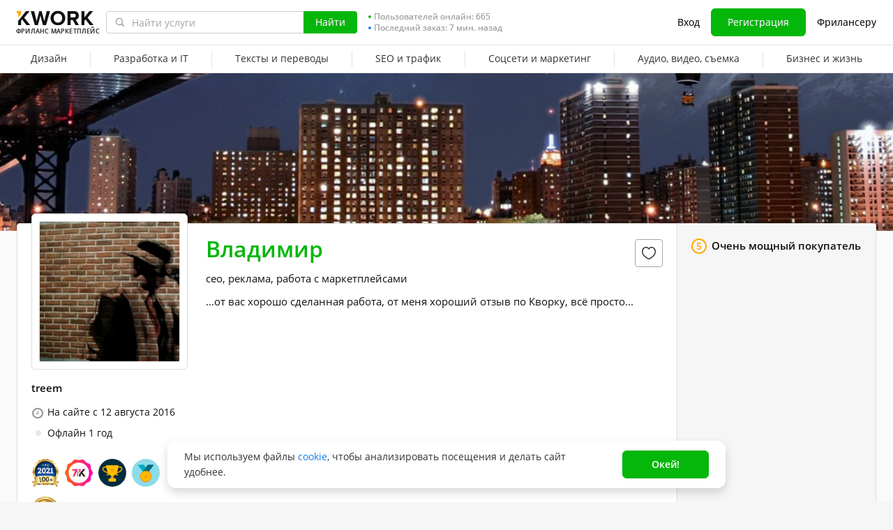

--- FILE ---
content_type: text/javascript
request_url: https://cdn-edge.kwork.ru/js/dist/kwork-card-images-preview_b29b63e035cf73e2.js?ver=27_cors
body_size: 50488
content:
!function(){var e={9828:function(e,t,n){"use strict";var r=n(21796),i=n.n(r),a=n(76035),o=n(44679),s=n(98617),u=n(910),l=n(27230);t.Z={mixins:[a.Z,o.Z,s.Z,u.Z,l.Z],props:{theme:{type:String,default:""},url:{type:String,default:""},peaks:{type:String,default:""},duration:{type:Number,default:0},hasPlaybackTime:{type:Boolean,default:!0},height:{type:Number,default:null},place:{type:String,default:""},hasAutoplay:{type:[Boolean,String],default:!1},audioId:{type:String,default:""}},data:function(){return{wavesurfer:null,peaksLocal:"",isPeaksReady:!1,isPlaying:!1,isLoading:!1,playbackTime:0,playbackInterval:null,playbackProgress:null,playbackProgressLength:100,defaultVolumeValue:.8,volumeValue:null,volumeValueBeforeMuted:null,isControlVolumeHovered:!1,isVisible:!0,needPeaksRedraw:!1}},computed:{isSimpleTheme:function(){return"simple"===this.theme},loaderSelectors:function(){return["audio-wavesurfer__icon audio-wavesurfer__icon--loader",{"loading-spinner loading-spinner--no-filter":!this.theme}]},iconPlayPauseSrc:function(){var e="";return e+=this.isPlaying?"pause":"play",e+=this.theme?"-".concat(this.theme):"",this.cdnImageUrl("/icons/audio-".concat(e,".svg"))},iconPlayPauseHref:function(){return"#svg-media-".concat(this.isPlaying?"pause":"play")},iconVolumeHref:function(){return"#svg-media-volume-".concat(this.volumeValue>0?"on":"off")},totalDuration:function(){var e;if(this.duration)return this.millisecondsToTime(1e3*this.duration,!0);var t=null===(e=this.wavesurfer)||void 0===e?void 0:e.getDuration();return t?this.millisecondsToTime(1e3*t,!0):""},playbackProgressValue:function(){return this.playbackProgress?"stroke-dasharray: ".concat(this.playbackProgress,";"):null},pathIconVolume:function(){return this.cdnImageUrl("/icons/".concat(this.redesignPathImage,"audio-volume-").concat(this.volumeValue>0?"on":"off",".svg"))}},created:function(){var e=this;this.setDefaultVolume(),this.$nextTick((function(){e.initWavesurfer()})),this.onBus("destroy-audio-wavesurfer",this.destroy),this.onBus("redraw-audio-wavesurfer-peaks",this.redrawPeaks),this.onBus("portfolio-stop-audio",this.portfolioStopAudio),this.onBus("update-audio-volume-state",this.updateAudioVolumeState)},methods:{setDefaultVolume:function(){this.isSimpleTheme?this.volumeValue=!1===window.isMediaVolumeOn?0:this.defaultVolumeValue:this.volumeValue=this.defaultVolumeValue},initWavesurfer:function(){var e=this;this.wavesurfer=i().create({container:this.$refs.wavesurfer,barGap:2,barMinHeight:2,barRadius:this.isShowRedesign?1:3,barWidth:2,cursorWidth:0,height:this.height||20,hideScrollbar:!0,progressColor:"#177DE5",responsive:!0,waveColor:this.isShowRedesign?"rgba(255, 255, 255, 0.8)":"#FFF"}),this.wavesurfer.loaded=!1,this.peaks?this.drawPeaks(JSON.parse(this.peaks)):(this.wavesurfer.load(this.url),this.isLoading=!0),this.wavesurfer.setVolume(this.volumeValue),this.hasAutoplay&&this.playPause(),this.wavesurfer.on("ready",(function(){e.wavesurfer.loaded=!0,e.$emit("update-playback-ready-state",!0),e.isSimpleTheme||e.wavesurfer.exportPCM(500,null,!0).then((function(t){e.drawPeaks(t),e.$emit("update-peaks",e.peaksLocal)})),e.isLoading=!1})),this.wavesurfer.on("redraw",(function(){e.isSimpleTheme||e.isVisible||(e.needPeaksRedraw=!0)})),this.wavesurfer.on("audioprocess",(function(t){if(e.isSimpleTheme){var n=0,r=0,i=e.wavesurfer.getDuration();e.playbackInterval=setInterval((function(){(n=t/i*e.playbackProgressLength)>r&&(r=n,e.playbackProgress="".concat(Math.round(n),", ").concat(e.playbackProgressLength))}),100)}else e.playbackTime=e.millisecondsToTime(1e3*t,!0)})),this.wavesurfer.on("pause",(function(){e.isLoading=!1,e.isPlaying=!1,e.isSimpleTheme&&(clearInterval(e.playbackInterval),e.wavesurfer.getDuration()===e.wavesurfer.getCurrentTime()&&setTimeout((function(){e.playbackProgress="101, ".concat(e.playbackProgressLength)}),100)),e.$emit("update-playback-state",!1)})),this.wavesurfer.on("play",(function(){e.isLoading&&(e.isLoading=!1),e.isPlaying=!0,window.bus.$emit("play-vue-audio"),window.bus.$emit("portfolio-stop-audio",e._uid)})),this.wavesurfer.on("error",(function(){setTimeout((function(){e.isLoading=!1}),200)})),this.wavesurfer.on("destroy",(function(){e.isLoading=!1,e.isPlaying=!1,e.wavesurfer=null}))},drawPeaks:function(e){this.wavesurfer.backend.peaks=e,this.wavesurfer.drawBuffer(),this.isPeaksReady=!0,this.peaksLocal=JSON.stringify(e)},playPause:function(){var e=this;this.isLoading||(this.wavesurfer.loaded||(this.wavesurfer.load(this.url,this.wavesurfer.backend.peaks),setTimeout((function(){e.isPlaying||(e.isLoading=!0)}),150)),this.wavesurfer.playPause(),this.$emit("update-playback-state",this.isPlaying))},setVolume:function(e){this.wavesurfer.setVolume(e)},onVolumeChange:function(e){this.setVolume(e.target.value),this.volumeValueBeforeMuted=null},toggleMute:function(){var e,t,n,r=0===((null===(e=this.wavesurfer)||void 0===e?void 0:e.getVolume())||0);(this.updateAudioVolumeState(r),this.isSimpleTheme)&&(null===(t=(n=window).updateMediaVolumeState)||void 0===t||t.call(n,r,this.audioId))},destroy:function(){var e;(arguments.length>0&&void 0!==arguments[0]?arguments[0]:"")===this.place&&(null===(e=this.wavesurfer)||void 0===e||e.destroy())},pause:function(){var e,t=this;this.isLoading?this.wavesurfer.on("ready",(function(){t.wavesurfer.pause()})):this.isPlaying&&(null===(e=this.wavesurfer)||void 0===e||e.pause())},redrawPeaks:function(){this.wavesurfer&&(this.wavesurfer.drawer.containerWidth=this.wavesurfer.drawer.container.clientWidth,this.wavesurfer.drawBuffer(),this.$nextTick((function(){var e=document.querySelectorAll(".js-portfolio-view-audio");_.forOwn(e,(function(e){e.classList.remove("visibility-hidden")}))})))},setVisibilityState:function(e){var t=this.isVisible;this.isVisible=e,!t&&e&&this.needPeaksRedraw&&(this.needPeaksRedraw=!1,this.redrawPeaks())},portfolioStopAudio:function(e){var t;e!==this._uid&&(null===(t=this.wavesurfer)||void 0===t||t.pause())},updateAudioVolumeState:function(e){var t=arguments.length>1&&void 0!==arguments[1]?arguments[1]:"";t&&this.audioId===t||this.wavesurfer&&(e?(this.volumeValue=this.volumeValueBeforeMuted||this.defaultVolumeValue,this.setVolume(this.volumeValue),this.volumeValueBeforeMuted=null):(this.volumeValueBeforeMuted=Math.round(100*this.wavesurfer.getVolume())/100,this.volumeValue=0,this.setVolume(0)))}}}},3945:function(e,t,n){"use strict";n.d(t,{s:function(){return r},x:function(){return i}});var r=function(){var e=this,t=e._self._c;return t("div",{staticClass:"audio-wavesurfer",class:[e.theme?"audio-wavesurfer--theme-".concat(e.theme):null],on:{click:function(e){e.stopPropagation()}}},[t("div",{staticClass:"audio-wavesurfer__control"},[t("div",{staticClass:"audio-wavesurfer__control-button",on:{click:function(t){return t.preventDefault(),e.playPause.apply(null,arguments)}}},[e.isLoading?t("span",{class:e.loaderSelectors}):e.isSimpleTheme?[t("svg",{staticClass:"audio-wavesurfer__icon"},[t("use",{attrs:{href:e.iconPlayPauseHref}})]),e._v(" "),t("svg",{staticClass:"audio-wavesurfer__icon audio-wavesurfer__control-button-playback",attrs:{viewBox:"0 0 32 32"}},[t("circle",{staticClass:"audio-wavesurfer__control-button-progress",style:e.playbackProgressValue,attrs:{r:"16",cx:"16",cy:"16"}})])]:t("img",{staticClass:"audio-wavesurfer__icon",attrs:{src:e.iconPlayPauseSrc,alt:""}})],2),e._v(" "),e.isSimpleTheme?t("div",{staticClass:"audio-wavesurfer__control-volume",on:{click:function(t){return t.preventDefault(),e.toggleMute.apply(null,arguments)}}},[t("svg",{staticClass:"audio-wavesurfer__icon"},[t("use",{attrs:{href:e.iconVolumeHref}})])]):e.mobileVersion?e._e():t("div",{staticClass:"audio-wavesurfer__control-volume",on:{mouseenter:function(t){t.preventDefault(),e.isControlVolumeHovered=!0},mouseleave:function(t){t.preventDefault(),e.isControlVolumeHovered=!1}}},[t("img",{staticClass:"audio-wavesurfer__icon",attrs:{src:e.pathIconVolume,alt:""},on:{click:function(t){return t.preventDefault(),e.toggleMute.apply(null,arguments)}}}),e._v(" "),e.isControlVolumeHovered?t("input",{directives:[{name:"model",rawName:"v-model",value:e.volumeValue,expression:"volumeValue"}],style:"--val: ".concat(e.volumeValue,";"),attrs:{type:"range",min:"0",max:"1",step:"0.01"},domProps:{value:e.volumeValue},on:{click:function(e){e.preventDefault()},input:e.onVolumeChange,__r:function(t){e.volumeValue=t.target.value}}}):e._e()]),e._v(" "),!e.isSimpleTheme&&e.totalDuration?t("div",{staticClass:"audio-wavesurfer__control-timer"},[e.hasPlaybackTime&&e.playbackTime?[e._v(e._s(e.playbackTime)+" /")]:e._e(),e._v("\n\t\t\t"+e._s(e.totalDuration)+"\n\t\t")],2):e._e()]),e._v(" "),t("div",{ref:"wavesurfer",staticClass:"audio-wavesurfer__visualization",class:{"audio-wavesurfer__visualization--hidden":!e.isPeaksReady}})])},i=[]},76035:function(e,t){"use strict";t.Z={data:function(){return{registredBusEvents:[]}},beforeDestroy:function(){var e=this;_.forEachRight(this.registredBusEvents,(function(t){e.offBus(t.event,t.callback)}))},methods:{onBus:function(e,t){this.registredBusEvents.push({event:e,callback:t}),window.bus.$on(e,t)},offBus:function(e,t){var n=_.findIndex(this.registredBusEvents,{event:e,callback:t});n>=0&&this.registredBusEvents.splice(n,1),window.bus.$off(e,t)},emitGlobalEvent:function(e){var t;if(e){for(var n=arguments.length,r=new Array(n>1?n-1:0),i=1;i<n;i++)r[i-1]=arguments[i];(t=window.bus).$emit.apply(t,[e].concat(r))}}}}},44679:function(e,t){"use strict";t.Z={methods:{cdnBaseUrl:function(e){return Utils.cdnBaseUrl(e)},cdnImageUrl:function(e){return Utils.cdnImageUrl(e)},cdnAdminUrl:function(e){return Utils.cdnAdminUrl(e)},cdnPortfolioUrl:function(e){return Utils.cdnPortfolioUrl(e)},cdnCatCoverUrl:function(e){return Utils.cdnCatCoverUrl(e)}}}},98617:function(e,t,n){"use strict";var r=n(99490);t.Z={data:function(){var e;return{timezone:window.actorTimezone||(null===(e=window.stateData)||void 0===e?void 0:e.actorTimezone)||"UTC+3",oneDay:86400,oneHour:3600,oneMinute:60}},methods:{getNowTime:function(){return new r.ou(this.timezone)/1e3},getByPattern:function(e,t){var n,i=arguments.length>2&&void 0!==arguments[2]?arguments[2]:null,a=arguments.length>3&&void 0!==arguments[3]&&arguments[3],o=t,s=e;(e||(s=+(s=new r.ou(this.timezone).toSeconds())),n="sql"===i?new r.ou.fromSQL(s):new r.ou.fromSeconds(+s),a)&&(new r.ou.fromSeconds((new Date).getTime()/1e3).setZone(this.timezone).year==n.year&&(o=o.replace(" yyyy","")));return n.setZone(this.timezone).setLocale(this.locale).toFormat(o)},getDate:function(e){var t=!(arguments.length>1&&void 0!==arguments[1])||arguments[1];return this.isDefaultLang?_.upperFirst(this.getByPattern(e,"d MMMM".concat(t?" yyyy":""))):t?this.getByPattern(e,"L/d/yyyy"):this.getByPattern(e,"MMMM d")},getDateShortFormat:function(e){return this.isDefaultLang?this.getByPattern(e,"dd.MM.yyyy"):this.isEs||this.isFr?this.getByPattern(e,"dd/MM/yyyy"):this.getByPattern(e,"L/d/yyyy")},getYear:function(e){return new r.ou.fromSeconds(parseInt(e)).setZone(this.timezone).year},getTime:function(e){return this.isDefaultLang?this.getByPattern(e,"HH:mm"):this.meridiemFormat(this.getByPattern(e,"h:mm a").toLowerCase())},getCurrentYear:function(){return new r.ou(this.timezone).year},isCurrentYear:function(e){return this.getYear(e)===this.getCurrentYear()},isCurrentMonth:function(e){var t=new r.ou.fromSeconds(parseInt(e)).setZone(this.timezone),n=new r.ou(this.timezone);return t.month===n.month},getMonthById:function(e){var t=arguments.length>1&&void 0!==arguments[1]?arguments[1]:"long";return _.upperFirst(r.kI.months(t,{locale:this.locale})[e-1])},getDateWithoutYear:function(e){var t=new r.ou.fromSeconds(parseInt(e)).setZone(this.timezone).setLocale(this.locale);return new r.ou.fromSeconds((new Date).getTime()/1e3).setZone(this.timezone).year===t.year?_.upperFirst(this.isDefaultLang?t.toFormat("d MMMM"):t.toFormat("MMMM d")+this.ordinal(t.day)):this.isDefaultLang?t.toFormat("dd.LL.yyyy"):t.toFormat("L/d/yyyy")},getDateWithTime:function(e){var t=arguments.length>1&&void 0!==arguments[1]&&arguments[1],n=arguments.length>2&&void 0!==arguments[2]&&arguments[2];if(!e)return"";var i,a=new Date;a.setHours(23),a.setMinutes(59),a.setSeconds(59),a.setMilliseconds(999);var o=new r.ou.fromSeconds(parseInt(e)).setZone(this.timezone),s=new r.ou.fromSeconds((new Date).getTime()/1e3).setZone(this.timezone),u=new r.ou.fromSeconds(a.getTime()/1e3).setZone(this.timezone),c=s.ts-o.ts,d=u.ts-o.ts,h=Math.floor(a.getTime()/1e3);return!t&&c<144e5?i=this.isDefaultLang?o.toFormat("HH:mm"):this.meridiemFormat(o.toFormat("h:mm a").toLowerCase()):d<864e5||d<1728e5?i=h-e<86400?l("todayCapitalLetter","time"):h-e<172800?l("yesterdayCapitalLetter","time"):_.upperFirst(o.setLocale(this.locale).toRelativeCalendar()):s.year===o.year?(i=this.getDateWithoutYear(e),n&&(i=this.addTimeToString(o,i))):(i=this.isDefaultLang?o.toFormat("dd.LL.yy"):o.toFormat("L/d/yyyy"),n&&(i=this.addTimeToString(o,i))),i},getMonthText:function(e){var t=arguments.length>1&&void 0!==arguments[1]?arguments[1]:1;return{1:lp("january","time",t),2:lp("february","time",t),3:lp("march","time",t),4:lp("april","time",t),5:lp("may","time",t),6:lp("june","time",t),7:lp("july","time",t),8:lp("august","time",t),9:lp("september","time",t),10:lp("october","time",t),11:lp("november","time",t),12:lp("december","time",t)}[e]},getDaysText:function(e){return arguments.length>1&&void 0!==arguments[1]&&arguments[1]?l("dayCountShort","time",[e]):lp("dayCount","time",e,[e])},getHoursText:function(e){return arguments.length>1&&void 0!==arguments[1]&&arguments[1]?l("hourCountShort","time",[e]):lp("hourCount","time",e,[e])},getMinutesText:function(e){return arguments.length>1&&void 0!==arguments[1]&&arguments[1]?l("minuteCountShort","time",[e]):lp("minuteCount","time",e,[e])},getSecondsText:function(e){return arguments.length>1&&void 0!==arguments[1]&&arguments[1]?l("secondCountShort","time",[e]):lp("secondCount","time",e,[e])},getCountdownString:function(e){var t=arguments.length>2&&void 0!==arguments[2]&&arguments[2],n=arguments.length>3&&void 0!==arguments[3]&&arguments[3],i=arguments.length>1&&void 0!==arguments[1]&&arguments[1]?Utils.getServerTime():0;if(e>i){var a=r.ou.fromSeconds(e),o=r.ou.fromSeconds(i),s=a.diff(o,["days","hours","minutes","seconds"]).toObject(),u="";return s.days>0?(u=this.getDaysText(s.days,n),s.hours>0&&!t&&(u+=" "+this.getHoursText(s.hours,n))):t?u=this.getDaysText(1,n):s.hours>0?(u=this.getHoursText(s.hours,n),s.minutes>0&&(u+=" "+this.getMinutesText(s.minutes,n))):s.minutes>0?u=this.getMinutesText(s.minutes,n):s.seconds>0&&(u=this.getSecondsText(s.seconds,n)),u.trim()}return""},meridiemFormat:function(e){var t=arguments.length>1&&void 0!==arguments[1]&&arguments[1];return e.replace(/\s(am|pm)$/i,(function(e,n){var r=" ".concat(n.split("").join("."),".");return t&&(r=r.toLowerCase()),r}))},ordinal:function(e){if(e>20||e<10)switch(e%10){case 1:return"st";case 2:return"nd";case 3:return"rd"}return"th"},addTimeToString:function(e,t){var n=this.isDefaultLang?e.toFormat("HH:mm"):this.meridiemFormat(e.toFormat("h:mm a").toLowerCase());return"".concat(t,", ").concat(n)},millisecondsToTime:function(e){var t=arguments.length>1&&void 0!==arguments[1]&&arguments[1];if(!e)return"";var n=_.floor(e/1e3%60),r=_.floor(e/6e4%60);return t&&(0===r?r="00":r<10&&(r="0"+r)),r+":"+(n=n<10?"0"+n:n)},getDateTime:function(e){var t=arguments.length>1&&void 0!==arguments[1]?arguments[1]:"";return r.ou.fromSeconds(e).setZone(t||this.timezone).setLocale(this.locale)},dateToLocaleString:function(e,t){var n=arguments.length>2&&void 0!==arguments[2]?arguments[2]:"";return this.getDateTime(e,n).toLocaleString(t)}}}},910:function(e,t){"use strict";function n(e){return n="function"==typeof Symbol&&"symbol"==typeof Symbol.iterator?function(e){return typeof e}:function(e){return e&&"function"==typeof Symbol&&e.constructor===Symbol&&e!==Symbol.prototype?"symbol":typeof e},n(e)}function r(e,t){var n=Object.keys(e);if(Object.getOwnPropertySymbols){var r=Object.getOwnPropertySymbols(e);t&&(r=r.filter((function(t){return Object.getOwnPropertyDescriptor(e,t).enumerable}))),n.push.apply(n,r)}return n}function i(e){for(var t=1;t<arguments.length;t++){var n=null!=arguments[t]?arguments[t]:{};t%2?r(Object(n),!0).forEach((function(t){a(e,t,n[t])})):Object.getOwnPropertyDescriptors?Object.defineProperties(e,Object.getOwnPropertyDescriptors(n)):r(Object(n)).forEach((function(t){Object.defineProperty(e,t,Object.getOwnPropertyDescriptor(n,t))}))}return e}function a(e,t,r){var i;return i=function(e,t){if("object"!=n(e)||!e)return e;var r=e[Symbol.toPrimitive];if(void 0!==r){var i=r.call(e,t||"default");if("object"!=n(i))return i;throw new TypeError("@@toPrimitive must return a primitive value.")}return("string"===t?String:Number)(e)}(t,"string"),(t="symbol"==n(i)?i:String(i))in e?Object.defineProperty(e,t,{value:r,enumerable:!0,configurable:!0,writable:!0}):e[t]=r,e}t.Z={data:function(){return{isTouchDevice:!1,mobileVersion:!1,tabletVersion:!1,windowInnerWidth:window.innerWidth}},computed:i(i({},mapValues(["isMobileUserAgent","isTabletUserAgent"])),{},{isSmartphoneOrTablet:function(){return this.isMobileUserAgent||this.isTabletUserAgent||Utils.isIos()||Utils.isIpadOsAbove13()||Utils.isAndroid()}}),created:function(){var e="ontouchstart"in window||window.navigator.maxTouchPoints>0||window.navigator.msMaxTouchPoints>0;this.isTouchDevice=e,window.addEventListener("resize",this.updateMobileStatus),e&&window.addEventListener("orientationchange",this.updateMobileStatus),this.updateMobileStatus()},beforeDestroy:function(){window.removeEventListener("resize",this.updateMobileStatus),this.isTouchDevice&&window.removeEventListener("orientationchange",this.updateMobileStatus)},methods:{updateMobileStatus:function(){this.windowInnerWidth=window.innerWidth,this.mobileVersion=this.windowInnerWidth<768,this.tabletVersion=this.windowInnerWidth<1024.98}}}},27230:function(e,t){"use strict";function n(e){return n="function"==typeof Symbol&&"symbol"==typeof Symbol.iterator?function(e){return typeof e}:function(e){return e&&"function"==typeof Symbol&&e.constructor===Symbol&&e!==Symbol.prototype?"symbol":typeof e},n(e)}function r(e,t){var n=Object.keys(e);if(Object.getOwnPropertySymbols){var r=Object.getOwnPropertySymbols(e);t&&(r=r.filter((function(t){return Object.getOwnPropertyDescriptor(e,t).enumerable}))),n.push.apply(n,r)}return n}function i(e){for(var t=1;t<arguments.length;t++){var n=null!=arguments[t]?arguments[t]:{};t%2?r(Object(n),!0).forEach((function(t){a(e,t,n[t])})):Object.getOwnPropertyDescriptors?Object.defineProperties(e,Object.getOwnPropertyDescriptors(n)):r(Object(n)).forEach((function(t){Object.defineProperty(e,t,Object.getOwnPropertyDescriptor(n,t))}))}return e}function a(e,t,r){var i;return i=function(e,t){if("object"!=n(e)||!e)return e;var r=e[Symbol.toPrimitive];if(void 0!==r){var i=r.call(e,t||"default");if("object"!=n(i))return i;throw new TypeError("@@toPrimitive must return a primitive value.")}return("string"===t?String:Number)(e)}(t,"string"),(t="symbol"==n(i)?i:String(i))in e?Object.defineProperty(e,t,{value:r,enumerable:!0,configurable:!0,writable:!0}):e[t]=r,e}t.Z={computed:i(i({},mapValues(["isRedesign","isRedesignCard","isRedesignLite"])),{},{isShowRedesign:function(){return this.isRedesign},isShowRedesignLite:function(){return this.isRedesignLite},isShowRedesignCard:function(){return this.isRedesignLite&&this.isRedesignCard},isShowRedesignHeader:function(){return this.isRedesign},redesignPathImage:function(){return this.isShowRedesign||this.isShowRedesignLite?"redesign/":""}})}},99490:function(e,t){"use strict";function n(e,t){for(var n=0;n<t.length;n++){var r=t[n];r.enumerable=r.enumerable||!1,r.configurable=!0,"value"in r&&(r.writable=!0),Object.defineProperty(e,r.key,r)}}function r(e,t,r){return t&&n(e.prototype,t),r&&n(e,r),e}function i(e,t){e.prototype=Object.create(t.prototype),e.prototype.constructor=e,e.__proto__=t}function a(e){return a=Object.setPrototypeOf?Object.getPrototypeOf:function(e){return e.__proto__||Object.getPrototypeOf(e)},a(e)}function o(e,t){return o=Object.setPrototypeOf||function(e,t){return e.__proto__=t,e},o(e,t)}function s(e,t,n){return s=function(){if("undefined"==typeof Reflect||!Reflect.construct)return!1;if(Reflect.construct.sham)return!1;if("function"==typeof Proxy)return!0;try{return Date.prototype.toString.call(Reflect.construct(Date,[],(function(){}))),!0}catch(e){return!1}}()?Reflect.construct:function(e,t,n){var r=[null];r.push.apply(r,t);var i=new(Function.bind.apply(e,r));return n&&o(i,n.prototype),i},s.apply(null,arguments)}function u(e){var t="function"==typeof Map?new Map:void 0;return u=function(e){if(null===e||(n=e,-1===Function.toString.call(n).indexOf("[native code]")))return e;var n;if("function"!=typeof e)throw new TypeError("Super expression must either be null or a function");if(void 0!==t){if(t.has(e))return t.get(e);t.set(e,r)}function r(){return s(e,arguments,a(this).constructor)}return r.prototype=Object.create(e.prototype,{constructor:{value:r,enumerable:!1,writable:!0,configurable:!0}}),o(r,e)},u(e)}function l(e,t){(null==t||t>e.length)&&(t=e.length);for(var n=0,r=new Array(t);n<t;n++)r[n]=e[n];return r}function c(e){var t=0;if("undefined"==typeof Symbol||null==e[Symbol.iterator]){if(Array.isArray(e)||(e=function(e,t){if(e){if("string"==typeof e)return l(e,t);var n=Object.prototype.toString.call(e).slice(8,-1);return"Object"===n&&e.constructor&&(n=e.constructor.name),"Map"===n||"Set"===n?Array.from(n):"Arguments"===n||/^(?:Ui|I)nt(?:8|16|32)(?:Clamped)?Array$/.test(n)?l(e,t):void 0}}(e)))return function(){return t>=e.length?{done:!0}:{done:!1,value:e[t++]}};throw new TypeError("Invalid attempt to iterate non-iterable instance.\nIn order to be iterable, non-array objects must have a [Symbol.iterator]() method.")}return(t=e[Symbol.iterator]()).next.bind(t)}var d=function(e){function t(){return e.apply(this,arguments)||this}return i(t,e),t}(u(Error)),h=function(e){function t(t){return e.call(this,"Invalid DateTime: "+t.toMessage())||this}return i(t,e),t}(d),f=function(e){function t(t){return e.call(this,"Invalid Interval: "+t.toMessage())||this}return i(t,e),t}(d),v=function(e){function t(t){return e.call(this,"Invalid Duration: "+t.toMessage())||this}return i(t,e),t}(d),p=function(e){function t(){return e.apply(this,arguments)||this}return i(t,e),t}(d),m=function(e){function t(t){return e.call(this,"Invalid unit "+t)||this}return i(t,e),t}(d),y=function(e){function t(){return e.apply(this,arguments)||this}return i(t,e),t}(d),g=function(e){function t(){return e.call(this,"Zone is an abstract class")||this}return i(t,e),t}(d),w="numeric",b="short",k="long",P={year:w,month:w,day:w},A={year:w,month:b,day:w},C={year:w,month:b,day:w,weekday:b},O={year:w,month:k,day:w},S={year:w,month:k,day:w,weekday:k},E={hour:w,minute:w},T={hour:w,minute:w,second:w},M={hour:w,minute:w,second:w,timeZoneName:b},_={hour:w,minute:w,second:w,timeZoneName:k},x={hour:w,minute:w,hour12:!1},j={hour:w,minute:w,second:w,hour12:!1},V={hour:w,minute:w,second:w,hour12:!1,timeZoneName:b},D={hour:w,minute:w,second:w,hour12:!1,timeZoneName:k},L={year:w,month:w,day:w,hour:w,minute:w},N={year:w,month:w,day:w,hour:w,minute:w,second:w},R={year:w,month:b,day:w,hour:w,minute:w},I={year:w,month:b,day:w,hour:w,minute:w,second:w},W={year:w,month:b,day:w,weekday:b,hour:w,minute:w},F={year:w,month:k,day:w,hour:w,minute:w,timeZoneName:b},$={year:w,month:k,day:w,hour:w,minute:w,second:w,timeZoneName:b},B={year:w,month:k,day:w,weekday:k,hour:w,minute:w,timeZoneName:k},z={year:w,month:k,day:w,weekday:k,hour:w,minute:w,second:w,timeZoneName:k};function Z(e){return void 0===e}function H(e){return"number"==typeof e}function q(e){return"number"==typeof e&&e%1==0}function U(){try{return"undefined"!=typeof Intl&&Intl.DateTimeFormat}catch(e){return!1}}function Y(){return!Z(Intl.DateTimeFormat.prototype.formatToParts)}function G(){try{return"undefined"!=typeof Intl&&!!Intl.RelativeTimeFormat}catch(e){return!1}}function J(e,t,n){if(0!==e.length)return e.reduce((function(e,r){var i=[t(r),r];return e&&n(e[0],i[0])===e[0]?e:i}),null)[1]}function Q(e,t){return t.reduce((function(t,n){return t[n]=e[n],t}),{})}function X(e,t){return Object.prototype.hasOwnProperty.call(e,t)}function K(e,t,n){return q(e)&&e>=t&&e<=n}function ee(e,t){void 0===t&&(t=2);var n=e<0?"-":"",r=n?-1*e:e;return""+n+(r.toString().length<t?("0".repeat(t)+r).slice(-t):r.toString())}function te(e){return Z(e)||null===e||""===e?void 0:parseInt(e,10)}function ne(e){if(!Z(e)&&null!==e&&""!==e){var t=1e3*parseFloat("0."+e);return Math.floor(t)}}function re(e,t,n){void 0===n&&(n=!1);var r=Math.pow(10,t);return(n?Math.trunc:Math.round)(e*r)/r}function ie(e){return e%4==0&&(e%100!=0||e%400==0)}function ae(e){return ie(e)?366:365}function oe(e,t){var n=function(e,t){return e-t*Math.floor(e/t)}(t-1,12)+1;return 2===n?ie(e+(t-n)/12)?29:28:[31,null,31,30,31,30,31,31,30,31,30,31][n-1]}function se(e){var t=Date.UTC(e.year,e.month-1,e.day,e.hour,e.minute,e.second,e.millisecond);return e.year<100&&e.year>=0&&(t=new Date(t)).setUTCFullYear(t.getUTCFullYear()-1900),+t}function ue(e){var t=(e+Math.floor(e/4)-Math.floor(e/100)+Math.floor(e/400))%7,n=e-1,r=(n+Math.floor(n/4)-Math.floor(n/100)+Math.floor(n/400))%7;return 4===t||3===r?53:52}function le(e){return e>99?e:e>60?1900+e:2e3+e}function ce(e,t,n,r){void 0===r&&(r=null);var i=new Date(e),a={hour12:!1,year:"numeric",month:"2-digit",day:"2-digit",hour:"2-digit",minute:"2-digit"};r&&(a.timeZone=r);var o=Object.assign({timeZoneName:t},a),s=U();if(s&&Y()){var u=new Intl.DateTimeFormat(n,o).formatToParts(i).find((function(e){return"timezonename"===e.type.toLowerCase()}));return u?u.value:null}if(s){var l=new Intl.DateTimeFormat(n,a).format(i);return new Intl.DateTimeFormat(n,o).format(i).substring(l.length).replace(/^[, \u200e]+/,"")}return null}function de(e,t){var n=parseInt(e,10);Number.isNaN(n)&&(n=0);var r=parseInt(t,10)||0;return 60*n+(n<0||Object.is(n,-0)?-r:r)}function he(e){var t=Number(e);if("boolean"==typeof e||""===e||Number.isNaN(t))throw new y("Invalid unit value "+e);return t}function fe(e,t,n){var r={};for(var i in e)if(X(e,i)){if(n.indexOf(i)>=0)continue;var a=e[i];if(null==a)continue;r[t(i)]=he(a)}return r}function ve(e,t){var n=Math.trunc(Math.abs(e/60)),r=Math.trunc(Math.abs(e%60)),i=e>=0?"+":"-";switch(t){case"short":return""+i+ee(n,2)+":"+ee(r,2);case"narrow":return""+i+n+(r>0?":"+r:"");case"techie":return""+i+ee(n,2)+ee(r,2);default:throw new RangeError("Value format "+t+" is out of range for property format")}}function pe(e){return Q(e,["hour","minute","second","millisecond"])}var me=/[A-Za-z_+-]{1,256}(:?\/[A-Za-z_+-]{1,256}(\/[A-Za-z_+-]{1,256})?)?/;function ye(e){return JSON.stringify(e,Object.keys(e).sort())}var ge=["January","February","March","April","May","June","July","August","September","October","November","December"],we=["Jan","Feb","Mar","Apr","May","Jun","Jul","Aug","Sep","Oct","Nov","Dec"],be=["J","F","M","A","M","J","J","A","S","O","N","D"];function ke(e){switch(e){case"narrow":return[].concat(be);case"short":return[].concat(we);case"long":return[].concat(ge);case"numeric":return["1","2","3","4","5","6","7","8","9","10","11","12"];case"2-digit":return["01","02","03","04","05","06","07","08","09","10","11","12"];default:return null}}var Pe=["Monday","Tuesday","Wednesday","Thursday","Friday","Saturday","Sunday"],Ae=["Mon","Tue","Wed","Thu","Fri","Sat","Sun"],Ce=["M","T","W","T","F","S","S"];function Oe(e){switch(e){case"narrow":return[].concat(Ce);case"short":return[].concat(Ae);case"long":return[].concat(Pe);case"numeric":return["1","2","3","4","5","6","7"];default:return null}}var Se=["AM","PM"],Ee=["Before Christ","Anno Domini"],Te=["BC","AD"],Me=["B","A"];function _e(e){switch(e){case"narrow":return[].concat(Me);case"short":return[].concat(Te);case"long":return[].concat(Ee);default:return null}}function xe(e,t){for(var n,r="",i=c(e);!(n=i()).done;){var a=n.value;a.literal?r+=a.val:r+=t(a.val)}return r}var je={D:P,DD:A,DDD:O,DDDD:S,t:E,tt:T,ttt:M,tttt:_,T:x,TT:j,TTT:V,TTTT:D,f:L,ff:R,fff:F,ffff:B,F:N,FF:I,FFF:$,FFFF:z},Ve=function(){function e(e,t){this.opts=t,this.loc=e,this.systemLoc=null}e.create=function(t,n){return void 0===n&&(n={}),new e(t,n)},e.parseFormat=function(e){for(var t=null,n="",r=!1,i=[],a=0;a<e.length;a++){var o=e.charAt(a);"'"===o?(n.length>0&&i.push({literal:r,val:n}),t=null,n="",r=!r):r||o===t?n+=o:(n.length>0&&i.push({literal:!1,val:n}),n=o,t=o)}return n.length>0&&i.push({literal:r,val:n}),i},e.macroTokenToFormatOpts=function(e){return je[e]};var t=e.prototype;return t.formatWithSystemDefault=function(e,t){return null===this.systemLoc&&(this.systemLoc=this.loc.redefaultToSystem()),this.systemLoc.dtFormatter(e,Object.assign({},this.opts,t)).format()},t.formatDateTime=function(e,t){return void 0===t&&(t={}),this.loc.dtFormatter(e,Object.assign({},this.opts,t)).format()},t.formatDateTimeParts=function(e,t){return void 0===t&&(t={}),this.loc.dtFormatter(e,Object.assign({},this.opts,t)).formatToParts()},t.resolvedOptions=function(e,t){return void 0===t&&(t={}),this.loc.dtFormatter(e,Object.assign({},this.opts,t)).resolvedOptions()},t.num=function(e,t){if(void 0===t&&(t=0),this.opts.forceSimple)return ee(e,t);var n=Object.assign({},this.opts);return t>0&&(n.padTo=t),this.loc.numberFormatter(n).format(e)},t.formatDateTimeFromString=function(t,n){var r=this,i="en"===this.loc.listingMode(),a=this.loc.outputCalendar&&"gregory"!==this.loc.outputCalendar&&Y(),o=function(e,n){return r.loc.extract(t,e,n)},s=function(e){return t.isOffsetFixed&&0===t.offset&&e.allowZ?"Z":t.isValid?t.zone.formatOffset(t.ts,e.format):""},u=function(){return i?function(e){return Se[e.hour<12?0:1]}(t):o({hour:"numeric",hour12:!0},"dayperiod")},l=function(e,n){return i?function(e,t){return ke(t)[e.month-1]}(t,e):o(n?{month:e}:{month:e,day:"numeric"},"month")},c=function(e,n){return i?function(e,t){return Oe(t)[e.weekday-1]}(t,e):o(n?{weekday:e}:{weekday:e,month:"long",day:"numeric"},"weekday")},d=function(e){return i?function(e,t){return _e(t)[e.year<0?0:1]}(t,e):o({era:e},"era")};return xe(e.parseFormat(n),(function(n){switch(n){case"S":return r.num(t.millisecond);case"u":case"SSS":return r.num(t.millisecond,3);case"s":return r.num(t.second);case"ss":return r.num(t.second,2);case"m":return r.num(t.minute);case"mm":return r.num(t.minute,2);case"h":return r.num(t.hour%12==0?12:t.hour%12);case"hh":return r.num(t.hour%12==0?12:t.hour%12,2);case"H":return r.num(t.hour);case"HH":return r.num(t.hour,2);case"Z":return s({format:"narrow",allowZ:r.opts.allowZ});case"ZZ":return s({format:"short",allowZ:r.opts.allowZ});case"ZZZ":return s({format:"techie",allowZ:r.opts.allowZ});case"ZZZZ":return t.zone.offsetName(t.ts,{format:"short",locale:r.loc.locale});case"ZZZZZ":return t.zone.offsetName(t.ts,{format:"long",locale:r.loc.locale});case"z":return t.zoneName;case"a":return u();case"d":return a?o({day:"numeric"},"day"):r.num(t.day);case"dd":return a?o({day:"2-digit"},"day"):r.num(t.day,2);case"c":case"E":return r.num(t.weekday);case"ccc":return c("short",!0);case"cccc":return c("long",!0);case"ccccc":return c("narrow",!0);case"EEE":return c("short",!1);case"EEEE":return c("long",!1);case"EEEEE":return c("narrow",!1);case"L":return a?o({month:"numeric",day:"numeric"},"month"):r.num(t.month);case"LL":return a?o({month:"2-digit",day:"numeric"},"month"):r.num(t.month,2);case"LLL":return l("short",!0);case"LLLL":return l("long",!0);case"LLLLL":return l("narrow",!0);case"M":return a?o({month:"numeric"},"month"):r.num(t.month);case"MM":return a?o({month:"2-digit"},"month"):r.num(t.month,2);case"MMM":return l("short",!1);case"MMMM":return l("long",!1);case"MMMMM":return l("narrow",!1);case"y":return a?o({year:"numeric"},"year"):r.num(t.year);case"yy":return a?o({year:"2-digit"},"year"):r.num(t.year.toString().slice(-2),2);case"yyyy":return a?o({year:"numeric"},"year"):r.num(t.year,4);case"yyyyyy":return a?o({year:"numeric"},"year"):r.num(t.year,6);case"G":return d("short");case"GG":return d("long");case"GGGGG":return d("narrow");case"kk":return r.num(t.weekYear.toString().slice(-2),2);case"kkkk":return r.num(t.weekYear,4);case"W":return r.num(t.weekNumber);case"WW":return r.num(t.weekNumber,2);case"o":return r.num(t.ordinal);case"ooo":return r.num(t.ordinal,3);case"q":return r.num(t.quarter);case"qq":return r.num(t.quarter,2);case"X":return r.num(Math.floor(t.ts/1e3));case"x":return r.num(t.ts);default:return function(n){var i=e.macroTokenToFormatOpts(n);return i?r.formatWithSystemDefault(t,i):n}(n)}}))},t.formatDurationFromString=function(t,n){var r,i=this,a=function(e){switch(e[0]){case"S":return"millisecond";case"s":return"second";case"m":return"minute";case"h":return"hour";case"d":return"day";case"M":return"month";case"y":return"year";default:return null}},o=e.parseFormat(n),s=o.reduce((function(e,t){var n=t.literal,r=t.val;return n?e:e.concat(r)}),[]),u=t.shiftTo.apply(t,s.map(a).filter((function(e){return e})));return xe(o,(r=u,function(e){var t=a(e);return t?i.num(r.get(t),e.length):e}))},e}(),De=function(){function e(e,t){this.reason=e,this.explanation=t}return e.prototype.toMessage=function(){return this.explanation?this.reason+": "+this.explanation:this.reason},e}(),Le=function(){function e(){}var t=e.prototype;return t.offsetName=function(e,t){throw new g},t.formatOffset=function(e,t){throw new g},t.offset=function(e){throw new g},t.equals=function(e){throw new g},r(e,[{key:"type",get:function(){throw new g}},{key:"name",get:function(){throw new g}},{key:"universal",get:function(){throw new g}},{key:"isValid",get:function(){throw new g}}]),e}(),Ne=null,Re=function(e){function t(){return e.apply(this,arguments)||this}i(t,e);var n=t.prototype;return n.offsetName=function(e,t){return ce(e,t.format,t.locale)},n.formatOffset=function(e,t){return ve(this.offset(e),t)},n.offset=function(e){return-new Date(e).getTimezoneOffset()},n.equals=function(e){return"local"===e.type},r(t,[{key:"type",get:function(){return"local"}},{key:"name",get:function(){return U()?(new Intl.DateTimeFormat).resolvedOptions().timeZone:"local"}},{key:"universal",get:function(){return!1}},{key:"isValid",get:function(){return!0}}],[{key:"instance",get:function(){return null===Ne&&(Ne=new t),Ne}}]),t}(Le),Ie=RegExp("^"+me.source+"$"),We={};var Fe={year:0,month:1,day:2,hour:3,minute:4,second:5};var $e={},Be=function(e){function t(n){var r;return(r=e.call(this)||this).zoneName=n,r.valid=t.isValidZone(n),r}i(t,e),t.create=function(e){return $e[e]||($e[e]=new t(e)),$e[e]},t.resetCache=function(){$e={},We={}},t.isValidSpecifier=function(e){return!(!e||!e.match(Ie))},t.isValidZone=function(e){try{return new Intl.DateTimeFormat("en-US",{timeZone:e}).format(),!0}catch(e){return!1}},t.parseGMTOffset=function(e){if(e){var t=e.match(/^Etc\/GMT(0|[+-]\d{1,2})$/i);if(t)return-60*parseInt(t[1])}return null};var n=t.prototype;return n.offsetName=function(e,t){return ce(e,t.format,t.locale,this.name)},n.formatOffset=function(e,t){return ve(this.offset(e),t)},n.offset=function(e){var t=new Date(e);if(isNaN(t))return NaN;var n,r=(n=this.name,We[n]||(We[n]=new Intl.DateTimeFormat("en-US",{hour12:!1,timeZone:n,year:"numeric",month:"2-digit",day:"2-digit",hour:"2-digit",minute:"2-digit",second:"2-digit"})),We[n]),i=r.formatToParts?function(e,t){for(var n=e.formatToParts(t),r=[],i=0;i<n.length;i++){var a=n[i],o=a.type,s=a.value,u=Fe[o];Z(u)||(r[u]=parseInt(s,10))}return r}(r,t):function(e,t){var n=e.format(t).replace(/\u200E/g,""),r=/(\d+)\/(\d+)\/(\d+),? (\d+):(\d+):(\d+)/.exec(n),i=r[1],a=r[2];return[r[3],i,a,r[4],r[5],r[6]]}(r,t),a=i[0],o=i[1],s=i[2],u=i[3],l=+t,c=l%1e3;return(se({year:a,month:o,day:s,hour:24===u?0:u,minute:i[4],second:i[5],millisecond:0})-(l-=c>=0?c:1e3+c))/6e4},n.equals=function(e){return"iana"===e.type&&e.name===this.name},r(t,[{key:"type",get:function(){return"iana"}},{key:"name",get:function(){return this.zoneName}},{key:"universal",get:function(){return!1}},{key:"isValid",get:function(){return this.valid}}]),t}(Le),ze=null,Ze=function(e){function t(t){var n;return(n=e.call(this)||this).fixed=t,n}i(t,e),t.instance=function(e){return 0===e?t.utcInstance:new t(e)},t.parseSpecifier=function(e){if(e){var n=e.match(/^utc(?:([+-]\d{1,2})(?::(\d{2}))?)?$/i);if(n)return new t(de(n[1],n[2]))}return null},r(t,null,[{key:"utcInstance",get:function(){return null===ze&&(ze=new t(0)),ze}}]);var n=t.prototype;return n.offsetName=function(){return this.name},n.formatOffset=function(e,t){return ve(this.fixed,t)},n.offset=function(){return this.fixed},n.equals=function(e){return"fixed"===e.type&&e.fixed===this.fixed},r(t,[{key:"type",get:function(){return"fixed"}},{key:"name",get:function(){return 0===this.fixed?"UTC":"UTC"+ve(this.fixed,"narrow")}},{key:"universal",get:function(){return!0}},{key:"isValid",get:function(){return!0}}]),t}(Le),He=function(e){function t(t){var n;return(n=e.call(this)||this).zoneName=t,n}i(t,e);var n=t.prototype;return n.offsetName=function(){return null},n.formatOffset=function(){return""},n.offset=function(){return NaN},n.equals=function(){return!1},r(t,[{key:"type",get:function(){return"invalid"}},{key:"name",get:function(){return this.zoneName}},{key:"universal",get:function(){return!1}},{key:"isValid",get:function(){return!1}}]),t}(Le);function qe(e,t){var n;if(Z(e)||null===e)return t;if(e instanceof Le)return e;if("string"==typeof e){var r=e.toLowerCase();return"local"===r?t:"utc"===r||"gmt"===r?Ze.utcInstance:null!=(n=Be.parseGMTOffset(e))?Ze.instance(n):Be.isValidSpecifier(r)?Be.create(e):Ze.parseSpecifier(r)||new He(e)}return H(e)?Ze.instance(e):"object"==typeof e&&e.offset&&"number"==typeof e.offset?e:new He(e)}var Ue=function(){return Date.now()},Ye=null,Ge=null,Je=null,Qe=null,Xe=!1,Ke=function(){function e(){}return e.resetCaches=function(){ct.resetCache(),Be.resetCache()},r(e,null,[{key:"now",get:function(){return Ue},set:function(e){Ue=e}},{key:"defaultZoneName",get:function(){return e.defaultZone.name},set:function(e){Ye=e?qe(e):null}},{key:"defaultZone",get:function(){return Ye||Re.instance}},{key:"defaultLocale",get:function(){return Ge},set:function(e){Ge=e}},{key:"defaultNumberingSystem",get:function(){return Je},set:function(e){Je=e}},{key:"defaultOutputCalendar",get:function(){return Qe},set:function(e){Qe=e}},{key:"throwOnInvalid",get:function(){return Xe},set:function(e){Xe=e}}]),e}(),et={};function tt(e,t){void 0===t&&(t={});var n=JSON.stringify([e,t]),r=et[n];return r||(r=new Intl.DateTimeFormat(e,t),et[n]=r),r}var nt={};var rt={};function it(e,t){void 0===t&&(t={});var n=t,r=(n.base,function(e,t){if(null==e)return{};var n,r,i={},a=Object.keys(e);for(r=0;r<a.length;r++)n=a[r],t.indexOf(n)>=0||(i[n]=e[n]);return i}(n,["base"])),i=JSON.stringify([e,r]),a=rt[i];return a||(a=new Intl.RelativeTimeFormat(e,t),rt[i]=a),a}var at=null;function ot(e,t,n,r,i){var a=e.listingMode(n);return"error"===a?null:"en"===a?r(t):i(t)}var st=function(){function e(e,t,n){if(this.padTo=n.padTo||0,this.floor=n.floor||!1,!t&&U()){var r={useGrouping:!1};n.padTo>0&&(r.minimumIntegerDigits=n.padTo),this.inf=function(e,t){void 0===t&&(t={});var n=JSON.stringify([e,t]),r=nt[n];return r||(r=new Intl.NumberFormat(e,t),nt[n]=r),r}(e,r)}}return e.prototype.format=function(e){if(this.inf){var t=this.floor?Math.floor(e):e;return this.inf.format(t)}return ee(this.floor?Math.floor(e):re(e,3),this.padTo)},e}(),ut=function(){function e(e,t,n){var r;if(this.opts=n,this.hasIntl=U(),e.zone.universal&&this.hasIntl){var i=e.offset/60*-1,a=i>=0?"Etc/GMT+"+i:"Etc/GMT"+i,o=Be.isValidZone(a);0!==e.offset&&o?(r=a,this.dt=e):(r="UTC",n.timeZoneName?this.dt=e:this.dt=0===e.offset?e:fr.fromMillis(e.ts+60*e.offset*1e3))}else"local"===e.zone.type?this.dt=e:(this.dt=e,r=e.zone.name);if(this.hasIntl){var s=Object.assign({},this.opts);r&&(s.timeZone=r),this.dtf=tt(t,s)}}var t=e.prototype;return t.format=function(){if(this.hasIntl)return this.dtf.format(this.dt.toJSDate());var e=function(e){var t="EEEE, LLLL d, yyyy, h:mm a";switch(ye(Q(e,["weekday","era","year","month","day","hour","minute","second","timeZoneName","hour12"]))){case ye(P):return"M/d/yyyy";case ye(A):return"LLL d, yyyy";case ye(C):return"EEE, LLL d, yyyy";case ye(O):return"LLLL d, yyyy";case ye(S):return"EEEE, LLLL d, yyyy";case ye(E):return"h:mm a";case ye(T):return"h:mm:ss a";case ye(M):case ye(_):return"h:mm a";case ye(x):return"HH:mm";case ye(j):return"HH:mm:ss";case ye(V):case ye(D):return"HH:mm";case ye(L):return"M/d/yyyy, h:mm a";case ye(R):return"LLL d, yyyy, h:mm a";case ye(F):return"LLLL d, yyyy, h:mm a";case ye(B):return t;case ye(N):return"M/d/yyyy, h:mm:ss a";case ye(I):return"LLL d, yyyy, h:mm:ss a";case ye(W):return"EEE, d LLL yyyy, h:mm a";case ye($):return"LLLL d, yyyy, h:mm:ss a";case ye(z):return"EEEE, LLLL d, yyyy, h:mm:ss a";default:return t}}(this.opts),t=ct.create("en-US");return Ve.create(t).formatDateTimeFromString(this.dt,e)},t.formatToParts=function(){return this.hasIntl&&Y()?this.dtf.formatToParts(this.dt.toJSDate()):[]},t.resolvedOptions=function(){return this.hasIntl?this.dtf.resolvedOptions():{locale:"en-US",numberingSystem:"latn",outputCalendar:"gregory"}},e}(),lt=function(){function e(e,t,n){this.opts=Object.assign({style:"long"},n),!t&&G()&&(this.rtf=it(e,n))}var t=e.prototype;return t.format=function(e,t){return this.rtf?this.rtf.format(e,t):function(e,t,n,r){void 0===n&&(n="always"),void 0===r&&(r=!1);var i={years:["year","yr."],quarters:["quarter","qtr."],months:["month","mo."],weeks:["week","wk."],days:["day","day","days"],hours:["hour","hr."],minutes:["minute","min."],seconds:["second","sec."]},a=-1===["hours","minutes","seconds"].indexOf(e);if("auto"===n&&a){var o="days"===e;switch(t){case 1:return o?"tomorrow":"next "+i[e][0];case-1:return o?"yesterday":"last "+i[e][0];case 0:return o?"today":"this "+i[e][0]}}var s=Object.is(t,-0)||t<0,u=Math.abs(t),l=1===u,c=i[e],d=r?l?c[1]:c[2]||c[1]:l?i[e][0]:e;return s?u+" "+d+" ago":"in "+u+" "+d}(t,e,this.opts.numeric,"long"!==this.opts.style)},t.formatToParts=function(e,t){return this.rtf?this.rtf.formatToParts(e,t):[]},e}(),ct=function(){function e(e,t,n,r){var i=function(e){var t=e.indexOf("-u-");if(-1===t)return[e];var n,r=e.substring(0,t);try{n=tt(e).resolvedOptions()}catch(e){n=tt(r).resolvedOptions()}var i=n;return[r,i.numberingSystem,i.calendar]}(e),a=i[0],o=i[1],s=i[2];this.locale=a,this.numberingSystem=t||o||null,this.outputCalendar=n||s||null,this.intl=function(e,t,n){return U()?n||t?(e+="-u",n&&(e+="-ca-"+n),t&&(e+="-nu-"+t),e):e:[]}(this.locale,this.numberingSystem,this.outputCalendar),this.weekdaysCache={format:{},standalone:{}},this.monthsCache={format:{},standalone:{}},this.meridiemCache=null,this.eraCache={},this.specifiedLocale=r,this.fastNumbersCached=null}e.fromOpts=function(t){return e.create(t.locale,t.numberingSystem,t.outputCalendar,t.defaultToEN)},e.create=function(t,n,r,i){void 0===i&&(i=!1);var a=t||Ke.defaultLocale;return new e(a||(i?"en-US":function(){if(at)return at;if(U()){var e=(new Intl.DateTimeFormat).resolvedOptions().locale;return at=e&&"und"!==e?e:"en-US"}return at="en-US"}()),n||Ke.defaultNumberingSystem,r||Ke.defaultOutputCalendar,a)},e.resetCache=function(){at=null,et={},nt={},rt={}},e.fromObject=function(t){var n=void 0===t?{}:t,r=n.locale,i=n.numberingSystem,a=n.outputCalendar;return e.create(r,i,a)};var t=e.prototype;return t.listingMode=function(e){void 0===e&&(e=!0);var t=U()&&Y(),n=this.isEnglish(),r=!(null!==this.numberingSystem&&"latn"!==this.numberingSystem||null!==this.outputCalendar&&"gregory"!==this.outputCalendar);return t||n&&r||e?!t||n&&r?"en":"intl":"error"},t.clone=function(t){return t&&0!==Object.getOwnPropertyNames(t).length?e.create(t.locale||this.specifiedLocale,t.numberingSystem||this.numberingSystem,t.outputCalendar||this.outputCalendar,t.defaultToEN||!1):this},t.redefaultToEN=function(e){return void 0===e&&(e={}),this.clone(Object.assign({},e,{defaultToEN:!0}))},t.redefaultToSystem=function(e){return void 0===e&&(e={}),this.clone(Object.assign({},e,{defaultToEN:!1}))},t.months=function(e,t,n){var r=this;return void 0===t&&(t=!1),void 0===n&&(n=!0),ot(this,e,n,ke,(function(){var n=t?{month:e,day:"numeric"}:{month:e},i=t?"format":"standalone";return r.monthsCache[i][e]||(r.monthsCache[i][e]=function(e){for(var t=[],n=1;n<=12;n++){var r=fr.utc(2016,n,1);t.push(e(r))}return t}((function(e){return r.extract(e,n,"month")}))),r.monthsCache[i][e]}))},t.weekdays=function(e,t,n){var r=this;return void 0===t&&(t=!1),void 0===n&&(n=!0),ot(this,e,n,Oe,(function(){var n=t?{weekday:e,year:"numeric",month:"long",day:"numeric"}:{weekday:e},i=t?"format":"standalone";return r.weekdaysCache[i][e]||(r.weekdaysCache[i][e]=function(e){for(var t=[],n=1;n<=7;n++){var r=fr.utc(2016,11,13+n);t.push(e(r))}return t}((function(e){return r.extract(e,n,"weekday")}))),r.weekdaysCache[i][e]}))},t.meridiems=function(e){var t=this;return void 0===e&&(e=!0),ot(this,void 0,e,(function(){return Se}),(function(){if(!t.meridiemCache){var e={hour:"numeric",hour12:!0};t.meridiemCache=[fr.utc(2016,11,13,9),fr.utc(2016,11,13,19)].map((function(n){return t.extract(n,e,"dayperiod")}))}return t.meridiemCache}))},t.eras=function(e,t){var n=this;return void 0===t&&(t=!0),ot(this,e,t,_e,(function(){var t={era:e};return n.eraCache[e]||(n.eraCache[e]=[fr.utc(-40,1,1),fr.utc(2017,1,1)].map((function(e){return n.extract(e,t,"era")}))),n.eraCache[e]}))},t.extract=function(e,t,n){var r=this.dtFormatter(e,t).formatToParts().find((function(e){return e.type.toLowerCase()===n}));return r?r.value:null},t.numberFormatter=function(e){return void 0===e&&(e={}),new st(this.intl,e.forceSimple||this.fastNumbers,e)},t.dtFormatter=function(e,t){return void 0===t&&(t={}),new ut(e,this.intl,t)},t.relFormatter=function(e){return void 0===e&&(e={}),new lt(this.intl,this.isEnglish(),e)},t.isEnglish=function(){return"en"===this.locale||"en-us"===this.locale.toLowerCase()||U()&&new Intl.DateTimeFormat(this.intl).resolvedOptions().locale.startsWith("en-us")},t.equals=function(e){return this.locale===e.locale&&this.numberingSystem===e.numberingSystem&&this.outputCalendar===e.outputCalendar},r(e,[{key:"fastNumbers",get:function(){var e;return null==this.fastNumbersCached&&(this.fastNumbersCached=(!(e=this).numberingSystem||"latn"===e.numberingSystem)&&("latn"===e.numberingSystem||!e.locale||e.locale.startsWith("en")||U()&&"latn"===new Intl.DateTimeFormat(e.intl).resolvedOptions().numberingSystem)),this.fastNumbersCached}}]),e}();function dt(){for(var e=arguments.length,t=new Array(e),n=0;n<e;n++)t[n]=arguments[n];var r=t.reduce((function(e,t){return e+t.source}),"");return RegExp("^"+r+"$")}function ht(){for(var e=arguments.length,t=new Array(e),n=0;n<e;n++)t[n]=arguments[n];return function(e){return t.reduce((function(t,n){var r=t[0],i=t[1],a=t[2],o=n(e,a),s=o[0],u=o[1],l=o[2];return[Object.assign(r,s),i||u,l]}),[{},null,1]).slice(0,2)}}function ft(e){if(null==e)return[null,null];for(var t=arguments.length,n=new Array(t>1?t-1:0),r=1;r<t;r++)n[r-1]=arguments[r];for(var i=0,a=n;i<a.length;i++){var o=a[i],s=o[0],u=o[1],l=s.exec(e);if(l)return u(l)}return[null,null]}function vt(){for(var e=arguments.length,t=new Array(e),n=0;n<e;n++)t[n]=arguments[n];return function(e,n){var r,i={};for(r=0;r<t.length;r++)i[t[r]]=te(e[n+r]);return[i,null,n+r]}}var pt=/(?:(Z)|([+-]\d\d)(?::?(\d\d))?)/,mt=/(\d\d)(?::?(\d\d)(?::?(\d\d)(?:[.,](\d{1,30}))?)?)?/,yt=RegExp(""+mt.source+pt.source+"?"),gt=RegExp("(?:T"+yt.source+")?"),wt=vt("weekYear","weekNumber","weekDay"),bt=vt("year","ordinal"),kt=RegExp(mt.source+" ?(?:"+pt.source+"|("+me.source+"))?"),Pt=RegExp("(?: "+kt.source+")?");function At(e,t,n){var r=e[t];return Z(r)?n:te(r)}function Ct(e,t){return[{year:At(e,t),month:At(e,t+1,1),day:At(e,t+2,1)},null,t+3]}function Ot(e,t){return[{hours:At(e,t,0),minutes:At(e,t+1,0),seconds:At(e,t+2,0),milliseconds:ne(e[t+3])},null,t+4]}function St(e,t){var n=!e[t]&&!e[t+1],r=de(e[t+1],e[t+2]);return[{},n?null:Ze.instance(r),t+3]}function Et(e,t){return[{},e[t]?Be.create(e[t]):null,t+1]}var Tt=RegExp("^T?"+mt.source+"$"),Mt=/^-?P(?:(?:(-?\d{1,9})Y)?(?:(-?\d{1,9})M)?(?:(-?\d{1,9})W)?(?:(-?\d{1,9})D)?(?:T(?:(-?\d{1,9})H)?(?:(-?\d{1,9})M)?(?:(-?\d{1,20})(?:[.,](-?\d{1,9}))?S)?)?)$/;function _t(e){var t=e[0],n=e[1],r=e[2],i=e[3],a=e[4],o=e[5],s=e[6],u=e[7],l=e[8],c="-"===t[0],d=u&&"-"===u[0],h=function(e,t){return void 0===t&&(t=!1),void 0!==e&&(t||e&&c)?-e:e};return[{years:h(te(n)),months:h(te(r)),weeks:h(te(i)),days:h(te(a)),hours:h(te(o)),minutes:h(te(s)),seconds:h(te(u),"-0"===u),milliseconds:h(ne(l),d)}]}var xt={GMT:0,EDT:-240,EST:-300,CDT:-300,CST:-360,MDT:-360,MST:-420,PDT:-420,PST:-480};function jt(e,t,n,r,i,a,o){var s={year:2===t.length?le(te(t)):te(t),month:we.indexOf(n)+1,day:te(r),hour:te(i),minute:te(a)};return o&&(s.second=te(o)),e&&(s.weekday=e.length>3?Pe.indexOf(e)+1:Ae.indexOf(e)+1),s}var Vt=/^(?:(Mon|Tue|Wed|Thu|Fri|Sat|Sun),\s)?(\d{1,2})\s(Jan|Feb|Mar|Apr|May|Jun|Jul|Aug|Sep|Oct|Nov|Dec)\s(\d{2,4})\s(\d\d):(\d\d)(?::(\d\d))?\s(?:(UT|GMT|[ECMP][SD]T)|([Zz])|(?:([+-]\d\d)(\d\d)))$/;function Dt(e){var t,n=e[1],r=e[2],i=e[3],a=e[4],o=e[5],s=e[6],u=e[7],l=e[8],c=e[9],d=e[10],h=e[11],f=jt(n,a,i,r,o,s,u);return t=l?xt[l]:c?0:de(d,h),[f,new Ze(t)]}var Lt=/^(Mon|Tue|Wed|Thu|Fri|Sat|Sun), (\d\d) (Jan|Feb|Mar|Apr|May|Jun|Jul|Aug|Sep|Oct|Nov|Dec) (\d{4}) (\d\d):(\d\d):(\d\d) GMT$/,Nt=/^(Monday|Tuesday|Wedsday|Thursday|Friday|Saturday|Sunday), (\d\d)-(Jan|Feb|Mar|Apr|May|Jun|Jul|Aug|Sep|Oct|Nov|Dec)-(\d\d) (\d\d):(\d\d):(\d\d) GMT$/,Rt=/^(Mon|Tue|Wed|Thu|Fri|Sat|Sun) (Jan|Feb|Mar|Apr|May|Jun|Jul|Aug|Sep|Oct|Nov|Dec) ( \d|\d\d) (\d\d):(\d\d):(\d\d) (\d{4})$/;function It(e){var t=e[1],n=e[2],r=e[3];return[jt(t,e[4],r,n,e[5],e[6],e[7]),Ze.utcInstance]}function Wt(e){var t=e[1],n=e[2],r=e[3],i=e[4],a=e[5],o=e[6];return[jt(t,e[7],n,r,i,a,o),Ze.utcInstance]}var Ft=dt(/([+-]\d{6}|\d{4})(?:-?(\d\d)(?:-?(\d\d))?)?/,gt),$t=dt(/(\d{4})-?W(\d\d)(?:-?(\d))?/,gt),Bt=dt(/(\d{4})-?(\d{3})/,gt),zt=dt(yt),Zt=ht(Ct,Ot,St),Ht=ht(wt,Ot,St),qt=ht(bt,Ot,St),Ut=ht(Ot,St);var Yt=ht(Ot);var Gt=dt(/(\d{4})-(\d\d)-(\d\d)/,Pt),Jt=dt(kt),Qt=ht(Ct,Ot,St,Et),Xt=ht(Ot,St,Et);var Kt={weeks:{days:7,hours:168,minutes:10080,seconds:604800,milliseconds:6048e5},days:{hours:24,minutes:1440,seconds:86400,milliseconds:864e5},hours:{minutes:60,seconds:3600,milliseconds:36e5},minutes:{seconds:60,milliseconds:6e4},seconds:{milliseconds:1e3}},en=Object.assign({years:{quarters:4,months:12,weeks:52,days:365,hours:8760,minutes:525600,seconds:31536e3,milliseconds:31536e6},quarters:{months:3,weeks:13,days:91,hours:2184,minutes:131040,seconds:7862400,milliseconds:78624e5},months:{weeks:4,days:30,hours:720,minutes:43200,seconds:2592e3,milliseconds:2592e6}},Kt),tn=365.2425,nn=30.436875,rn=Object.assign({years:{quarters:4,months:12,weeks:52.1775,days:tn,hours:8765.82,minutes:525949.2,seconds:525949.2*60,milliseconds:525949.2*60*1e3},quarters:{months:3,weeks:13.044375,days:91.310625,hours:2191.455,minutes:131487.3,seconds:525949.2*60/4,milliseconds:7889237999.999999},months:{weeks:4.3481250000000005,days:nn,hours:730.485,minutes:43829.1,seconds:2629746,milliseconds:2629746e3}},Kt),an=["years","quarters","months","weeks","days","hours","minutes","seconds","milliseconds"],on=an.slice(0).reverse();function sn(e,t,n){void 0===n&&(n=!1);var r={values:n?t.values:Object.assign({},e.values,t.values||{}),loc:e.loc.clone(t.loc),conversionAccuracy:t.conversionAccuracy||e.conversionAccuracy};return new ln(r)}function un(e,t,n,r,i){var a=e[i][n],o=t[n]/a,s=!(Math.sign(o)===Math.sign(r[i]))&&0!==r[i]&&Math.abs(o)<=1?function(e){return e<0?Math.floor(e):Math.ceil(e)}(o):Math.trunc(o);r[i]+=s,t[n]-=s*a}var ln=function(){function e(e){var t="longterm"===e.conversionAccuracy||!1;this.values=e.values,this.loc=e.loc||ct.create(),this.conversionAccuracy=t?"longterm":"casual",this.invalid=e.invalid||null,this.matrix=t?rn:en,this.isLuxonDuration=!0}e.fromMillis=function(t,n){return e.fromObject(Object.assign({milliseconds:t},n))},e.fromObject=function(t){if(null==t||"object"!=typeof t)throw new y("Duration.fromObject: argument expected to be an object, got "+(null===t?"null":typeof t));return new e({values:fe(t,e.normalizeUnit,["locale","numberingSystem","conversionAccuracy","zone"]),loc:ct.fromObject(t),conversionAccuracy:t.conversionAccuracy})},e.fromISO=function(t,n){var r=function(e){return ft(e,[Mt,_t])}(t),i=r[0];if(i){var a=Object.assign(i,n);return e.fromObject(a)}return e.invalid("unparsable",'the input "'+t+"\" can't be parsed as ISO 8601")},e.fromISOTime=function(t,n){var r=function(e){return ft(e,[Tt,Yt])}(t),i=r[0];if(i){var a=Object.assign(i,n);return e.fromObject(a)}return e.invalid("unparsable",'the input "'+t+"\" can't be parsed as ISO 8601")},e.invalid=function(t,n){if(void 0===n&&(n=null),!t)throw new y("need to specify a reason the Duration is invalid");var r=t instanceof De?t:new De(t,n);if(Ke.throwOnInvalid)throw new v(r);return new e({invalid:r})},e.normalizeUnit=function(e){var t={year:"years",years:"years",quarter:"quarters",quarters:"quarters",month:"months",months:"months",week:"weeks",weeks:"weeks",day:"days",days:"days",hour:"hours",hours:"hours",minute:"minutes",minutes:"minutes",second:"seconds",seconds:"seconds",millisecond:"milliseconds",milliseconds:"milliseconds"}[e?e.toLowerCase():e];if(!t)throw new m(e);return t},e.isDuration=function(e){return e&&e.isLuxonDuration||!1};var t=e.prototype;return t.toFormat=function(e,t){void 0===t&&(t={});var n=Object.assign({},t,{floor:!1!==t.round&&!1!==t.floor});return this.isValid?Ve.create(this.loc,n).formatDurationFromString(this,e):"Invalid Duration"},t.toObject=function(e){if(void 0===e&&(e={}),!this.isValid)return{};var t=Object.assign({},this.values);return e.includeConfig&&(t.conversionAccuracy=this.conversionAccuracy,t.numberingSystem=this.loc.numberingSystem,t.locale=this.loc.locale),t},t.toISO=function(){if(!this.isValid)return null;var e="P";return 0!==this.years&&(e+=this.years+"Y"),0===this.months&&0===this.quarters||(e+=this.months+3*this.quarters+"M"),0!==this.weeks&&(e+=this.weeks+"W"),0!==this.days&&(e+=this.days+"D"),0===this.hours&&0===this.minutes&&0===this.seconds&&0===this.milliseconds||(e+="T"),0!==this.hours&&(e+=this.hours+"H"),0!==this.minutes&&(e+=this.minutes+"M"),0===this.seconds&&0===this.milliseconds||(e+=re(this.seconds+this.milliseconds/1e3,3)+"S"),"P"===e&&(e+="T0S"),e},t.toISOTime=function(e){if(void 0===e&&(e={}),!this.isValid)return null;var t=this.toMillis();if(t<0||t>=864e5)return null;e=Object.assign({suppressMilliseconds:!1,suppressSeconds:!1,includePrefix:!1,format:"extended"},e);var n=this.shiftTo("hours","minutes","seconds","milliseconds"),r="basic"===e.format?"hhmm":"hh:mm";e.suppressSeconds&&0===n.seconds&&0===n.milliseconds||(r+="basic"===e.format?"ss":":ss",e.suppressMilliseconds&&0===n.milliseconds||(r+=".SSS"));var i=n.toFormat(r);return e.includePrefix&&(i="T"+i),i},t.toJSON=function(){return this.toISO()},t.toString=function(){return this.toISO()},t.toMillis=function(){return this.as("milliseconds")},t.valueOf=function(){return this.toMillis()},t.plus=function(e){if(!this.isValid)return this;for(var t,n=cn(e),r={},i=c(an);!(t=i()).done;){var a=t.value;(X(n.values,a)||X(this.values,a))&&(r[a]=n.get(a)+this.get(a))}return sn(this,{values:r},!0)},t.minus=function(e){if(!this.isValid)return this;var t=cn(e);return this.plus(t.negate())},t.mapUnits=function(e){if(!this.isValid)return this;for(var t={},n=0,r=Object.keys(this.values);n<r.length;n++){var i=r[n];t[i]=he(e(this.values[i],i))}return sn(this,{values:t},!0)},t.get=function(t){return this[e.normalizeUnit(t)]},t.set=function(t){return this.isValid?sn(this,{values:Object.assign(this.values,fe(t,e.normalizeUnit,[]))}):this},t.reconfigure=function(e){var t=void 0===e?{}:e,n=t.locale,r=t.numberingSystem,i=t.conversionAccuracy,a={loc:this.loc.clone({locale:n,numberingSystem:r})};return i&&(a.conversionAccuracy=i),sn(this,a)},t.as=function(e){return this.isValid?this.shiftTo(e).get(e):NaN},t.normalize=function(){if(!this.isValid)return this;var e=this.toObject();return function(e,t){on.reduce((function(n,r){return Z(t[r])?n:(n&&un(e,t,n,t,r),r)}),null)}(this.matrix,e),sn(this,{values:e},!0)},t.shiftTo=function(){for(var t=arguments.length,n=new Array(t),r=0;r<t;r++)n[r]=arguments[r];if(!this.isValid)return this;if(0===n.length)return this;n=n.map((function(t){return e.normalizeUnit(t)}));for(var i,a,o={},s={},u=this.toObject(),l=c(an);!(a=l()).done;){var d=a.value;if(n.indexOf(d)>=0){i=d;var h=0;for(var f in s)h+=this.matrix[f][d]*s[f],s[f]=0;H(u[d])&&(h+=u[d]);var v=Math.trunc(h);for(var p in o[d]=v,s[d]=h-v,u)an.indexOf(p)>an.indexOf(d)&&un(this.matrix,u,p,o,d)}else H(u[d])&&(s[d]=u[d])}for(var m in s)0!==s[m]&&(o[i]+=m===i?s[m]:s[m]/this.matrix[i][m]);return sn(this,{values:o},!0).normalize()},t.negate=function(){if(!this.isValid)return this;for(var e={},t=0,n=Object.keys(this.values);t<n.length;t++){var r=n[t];e[r]=-this.values[r]}return sn(this,{values:e},!0)},t.equals=function(e){if(!this.isValid||!e.isValid)return!1;if(!this.loc.equals(e.loc))return!1;for(var t,n=c(an);!(t=n()).done;){var r=t.value;if(i=this.values[r],a=e.values[r],!(void 0===i||0===i?void 0===a||0===a:i===a))return!1}var i,a;return!0},r(e,[{key:"locale",get:function(){return this.isValid?this.loc.locale:null}},{key:"numberingSystem",get:function(){return this.isValid?this.loc.numberingSystem:null}},{key:"years",get:function(){return this.isValid?this.values.years||0:NaN}},{key:"quarters",get:function(){return this.isValid?this.values.quarters||0:NaN}},{key:"months",get:function(){return this.isValid?this.values.months||0:NaN}},{key:"weeks",get:function(){return this.isValid?this.values.weeks||0:NaN}},{key:"days",get:function(){return this.isValid?this.values.days||0:NaN}},{key:"hours",get:function(){return this.isValid?this.values.hours||0:NaN}},{key:"minutes",get:function(){return this.isValid?this.values.minutes||0:NaN}},{key:"seconds",get:function(){return this.isValid?this.values.seconds||0:NaN}},{key:"milliseconds",get:function(){return this.isValid?this.values.milliseconds||0:NaN}},{key:"isValid",get:function(){return null===this.invalid}},{key:"invalidReason",get:function(){return this.invalid?this.invalid.reason:null}},{key:"invalidExplanation",get:function(){return this.invalid?this.invalid.explanation:null}}]),e}();function cn(e){if(H(e))return ln.fromMillis(e);if(ln.isDuration(e))return e;if("object"==typeof e)return ln.fromObject(e);throw new y("Unknown duration argument "+e+" of type "+typeof e)}var dn="Invalid Interval";function hn(e,t){return e&&e.isValid?t&&t.isValid?t<e?fn.invalid("end before start","The end of an interval must be after its start, but you had start="+e.toISO()+" and end="+t.toISO()):null:fn.invalid("missing or invalid end"):fn.invalid("missing or invalid start")}var fn=function(){function e(e){this.s=e.start,this.e=e.end,this.invalid=e.invalid||null,this.isLuxonInterval=!0}e.invalid=function(t,n){if(void 0===n&&(n=null),!t)throw new y("need to specify a reason the Interval is invalid");var r=t instanceof De?t:new De(t,n);if(Ke.throwOnInvalid)throw new f(r);return new e({invalid:r})},e.fromDateTimes=function(t,n){var r=vr(t),i=vr(n),a=hn(r,i);return null==a?new e({start:r,end:i}):a},e.after=function(t,n){var r=cn(n),i=vr(t);return e.fromDateTimes(i,i.plus(r))},e.before=function(t,n){var r=cn(n),i=vr(t);return e.fromDateTimes(i.minus(r),i)},e.fromISO=function(t,n){var r=(t||"").split("/",2),i=r[0],a=r[1];if(i&&a){var o,s,u,l;try{s=(o=fr.fromISO(i,n)).isValid}catch(a){s=!1}try{l=(u=fr.fromISO(a,n)).isValid}catch(a){l=!1}if(s&&l)return e.fromDateTimes(o,u);if(s){var c=ln.fromISO(a,n);if(c.isValid)return e.after(o,c)}else if(l){var d=ln.fromISO(i,n);if(d.isValid)return e.before(u,d)}}return e.invalid("unparsable",'the input "'+t+"\" can't be parsed as ISO 8601")},e.isInterval=function(e){return e&&e.isLuxonInterval||!1};var t=e.prototype;return t.length=function(e){return void 0===e&&(e="milliseconds"),this.isValid?this.toDuration.apply(this,[e]).get(e):NaN},t.count=function(e){if(void 0===e&&(e="milliseconds"),!this.isValid)return NaN;var t=this.start.startOf(e),n=this.end.startOf(e);return Math.floor(n.diff(t,e).get(e))+1},t.hasSame=function(e){return!!this.isValid&&(this.isEmpty()||this.e.minus(1).hasSame(this.s,e))},t.isEmpty=function(){return this.s.valueOf()===this.e.valueOf()},t.isAfter=function(e){return!!this.isValid&&this.s>e},t.isBefore=function(e){return!!this.isValid&&this.e<=e},t.contains=function(e){return!!this.isValid&&(this.s<=e&&this.e>e)},t.set=function(t){var n=void 0===t?{}:t,r=n.start,i=n.end;return this.isValid?e.fromDateTimes(r||this.s,i||this.e):this},t.splitAt=function(){var t=this;if(!this.isValid)return[];for(var n=arguments.length,r=new Array(n),i=0;i<n;i++)r[i]=arguments[i];for(var a=r.map(vr).filter((function(e){return t.contains(e)})).sort(),o=[],s=this.s,u=0;s<this.e;){var l=a[u]||this.e,c=+l>+this.e?this.e:l;o.push(e.fromDateTimes(s,c)),s=c,u+=1}return o},t.splitBy=function(t){var n=cn(t);if(!this.isValid||!n.isValid||0===n.as("milliseconds"))return[];for(var r,i=this.s,a=1,o=[];i<this.e;){var s=this.start.plus(n.mapUnits((function(e){return e*a})));r=+s>+this.e?this.e:s,o.push(e.fromDateTimes(i,r)),i=r,a+=1}return o},t.divideEqually=function(e){return this.isValid?this.splitBy(this.length()/e).slice(0,e):[]},t.overlaps=function(e){return this.e>e.s&&this.s<e.e},t.abutsStart=function(e){return!!this.isValid&&+this.e==+e.s},t.abutsEnd=function(e){return!!this.isValid&&+e.e==+this.s},t.engulfs=function(e){return!!this.isValid&&(this.s<=e.s&&this.e>=e.e)},t.equals=function(e){return!(!this.isValid||!e.isValid)&&(this.s.equals(e.s)&&this.e.equals(e.e))},t.intersection=function(t){if(!this.isValid)return this;var n=this.s>t.s?this.s:t.s,r=this.e<t.e?this.e:t.e;return n>=r?null:e.fromDateTimes(n,r)},t.union=function(t){if(!this.isValid)return this;var n=this.s<t.s?this.s:t.s,r=this.e>t.e?this.e:t.e;return e.fromDateTimes(n,r)},e.merge=function(e){var t=e.sort((function(e,t){return e.s-t.s})).reduce((function(e,t){var n=e[0],r=e[1];return r?r.overlaps(t)||r.abutsStart(t)?[n,r.union(t)]:[n.concat([r]),t]:[n,t]}),[[],null]),n=t[0],r=t[1];return r&&n.push(r),n},e.xor=function(t){for(var n,r,i=null,a=0,o=[],s=t.map((function(e){return[{time:e.s,type:"s"},{time:e.e,type:"e"}]})),u=c((n=Array.prototype).concat.apply(n,s).sort((function(e,t){return e.time-t.time})));!(r=u()).done;){var l=r.value;1===(a+="s"===l.type?1:-1)?i=l.time:(i&&+i!=+l.time&&o.push(e.fromDateTimes(i,l.time)),i=null)}return e.merge(o)},t.difference=function(){for(var t=this,n=arguments.length,r=new Array(n),i=0;i<n;i++)r[i]=arguments[i];return e.xor([this].concat(r)).map((function(e){return t.intersection(e)})).filter((function(e){return e&&!e.isEmpty()}))},t.toString=function(){return this.isValid?"["+this.s.toISO()+" – "+this.e.toISO()+")":dn},t.toISO=function(e){return this.isValid?this.s.toISO(e)+"/"+this.e.toISO(e):dn},t.toISODate=function(){return this.isValid?this.s.toISODate()+"/"+this.e.toISODate():dn},t.toISOTime=function(e){return this.isValid?this.s.toISOTime(e)+"/"+this.e.toISOTime(e):dn},t.toFormat=function(e,t){var n=(void 0===t?{}:t).separator,r=void 0===n?" – ":n;return this.isValid?""+this.s.toFormat(e)+r+this.e.toFormat(e):dn},t.toDuration=function(e,t){return this.isValid?this.e.diff(this.s,e,t):ln.invalid(this.invalidReason)},t.mapEndpoints=function(t){return e.fromDateTimes(t(this.s),t(this.e))},r(e,[{key:"start",get:function(){return this.isValid?this.s:null}},{key:"end",get:function(){return this.isValid?this.e:null}},{key:"isValid",get:function(){return null===this.invalidReason}},{key:"invalidReason",get:function(){return this.invalid?this.invalid.reason:null}},{key:"invalidExplanation",get:function(){return this.invalid?this.invalid.explanation:null}}]),e}(),vn=function(){function e(){}return e.hasDST=function(e){void 0===e&&(e=Ke.defaultZone);var t=fr.now().setZone(e).set({month:12});return!e.universal&&t.offset!==t.set({month:6}).offset},e.isValidIANAZone=function(e){return Be.isValidSpecifier(e)&&Be.isValidZone(e)},e.normalizeZone=function(e){return qe(e,Ke.defaultZone)},e.months=function(e,t){void 0===e&&(e="long");var n=void 0===t?{}:t,r=n.locale,i=void 0===r?null:r,a=n.numberingSystem,o=void 0===a?null:a,s=n.locObj,u=void 0===s?null:s,l=n.outputCalendar,c=void 0===l?"gregory":l;return(u||ct.create(i,o,c)).months(e)},e.monthsFormat=function(e,t){void 0===e&&(e="long");var n=void 0===t?{}:t,r=n.locale,i=void 0===r?null:r,a=n.numberingSystem,o=void 0===a?null:a,s=n.locObj,u=void 0===s?null:s,l=n.outputCalendar,c=void 0===l?"gregory":l;return(u||ct.create(i,o,c)).months(e,!0)},e.weekdays=function(e,t){void 0===e&&(e="long");var n=void 0===t?{}:t,r=n.locale,i=void 0===r?null:r,a=n.numberingSystem,o=void 0===a?null:a,s=n.locObj;return((void 0===s?null:s)||ct.create(i,o,null)).weekdays(e)},e.weekdaysFormat=function(e,t){void 0===e&&(e="long");var n=void 0===t?{}:t,r=n.locale,i=void 0===r?null:r,a=n.numberingSystem,o=void 0===a?null:a,s=n.locObj;return((void 0===s?null:s)||ct.create(i,o,null)).weekdays(e,!0)},e.meridiems=function(e){var t=(void 0===e?{}:e).locale,n=void 0===t?null:t;return ct.create(n).meridiems()},e.eras=function(e,t){void 0===e&&(e="short");var n=(void 0===t?{}:t).locale,r=void 0===n?null:n;return ct.create(r,null,"gregory").eras(e)},e.features=function(){var e=!1,t=!1,n=!1,r=!1;if(U()){e=!0,t=Y(),r=G();try{n="America/New_York"===new Intl.DateTimeFormat("en",{timeZone:"America/New_York"}).resolvedOptions().timeZone}catch(e){n=!1}}return{intl:e,intlTokens:t,zones:n,relative:r}},e}();function pn(e,t){var n=function(e){return e.toUTC(0,{keepLocalTime:!0}).startOf("day").valueOf()},r=n(t)-n(e);return Math.floor(ln.fromMillis(r).as("days"))}function mn(e,t,n,r){var i=function(e,t,n){for(var r,i,a={},o=0,s=[["years",function(e,t){return t.year-e.year}],["quarters",function(e,t){return t.quarter-e.quarter}],["months",function(e,t){return t.month-e.month+12*(t.year-e.year)}],["weeks",function(e,t){var n=pn(e,t);return(n-n%7)/7}],["days",pn]];o<s.length;o++){var u=s[o],l=u[0],c=u[1];if(n.indexOf(l)>=0){var d;r=l;var h,f=c(e,t);(i=e.plus(((d={})[l]=f,d)))>t?(e=e.plus(((h={})[l]=f-1,h)),f-=1):e=i,a[l]=f}}return[e,a,i,r]}(e,t,n),a=i[0],o=i[1],s=i[2],u=i[3],l=t-a,c=n.filter((function(e){return["hours","minutes","seconds","milliseconds"].indexOf(e)>=0}));if(0===c.length){var d;if(s<t)s=a.plus(((d={})[u]=1,d));s!==a&&(o[u]=(o[u]||0)+l/(s-a))}var h,f=ln.fromObject(Object.assign(o,r));return c.length>0?(h=ln.fromMillis(l,r)).shiftTo.apply(h,c).plus(f):f}var yn={arab:"[٠-٩]",arabext:"[۰-۹]",bali:"[᭐-᭙]",beng:"[০-৯]",deva:"[०-९]",fullwide:"[０-９]",gujr:"[૦-૯]",hanidec:"[〇|一|二|三|四|五|六|七|八|九]",khmr:"[០-៩]",knda:"[೦-೯]",laoo:"[໐-໙]",limb:"[᥆-᥏]",mlym:"[൦-൯]",mong:"[᠐-᠙]",mymr:"[၀-၉]",orya:"[୦-୯]",tamldec:"[௦-௯]",telu:"[౦-౯]",thai:"[๐-๙]",tibt:"[༠-༩]",latn:"\\d"},gn={arab:[1632,1641],arabext:[1776,1785],bali:[6992,7001],beng:[2534,2543],deva:[2406,2415],fullwide:[65296,65303],gujr:[2790,2799],khmr:[6112,6121],knda:[3302,3311],laoo:[3792,3801],limb:[6470,6479],mlym:[3430,3439],mong:[6160,6169],mymr:[4160,4169],orya:[2918,2927],tamldec:[3046,3055],telu:[3174,3183],thai:[3664,3673],tibt:[3872,3881]},wn=yn.hanidec.replace(/[\[|\]]/g,"").split("");function bn(e,t){var n=e.numberingSystem;return void 0===t&&(t=""),new RegExp(""+yn[n||"latn"]+t)}var kn="missing Intl.DateTimeFormat.formatToParts support";function Pn(e,t){return void 0===t&&(t=function(e){return e}),{regex:e,deser:function(e){var n=e[0];return t(function(e){var t=parseInt(e,10);if(isNaN(t)){t="";for(var n=0;n<e.length;n++){var r=e.charCodeAt(n);if(-1!==e[n].search(yn.hanidec))t+=wn.indexOf(e[n]);else for(var i in gn){var a=gn[i],o=a[0],s=a[1];r>=o&&r<=s&&(t+=r-o)}}return parseInt(t,10)}return t}(n))}}}var An="( |"+String.fromCharCode(160)+")",Cn=new RegExp(An,"g");function On(e){return e.replace(/\./g,"\\.?").replace(Cn,An)}function Sn(e){return e.replace(/\./g,"").replace(Cn," ").toLowerCase()}function En(e,t){return null===e?null:{regex:RegExp(e.map(On).join("|")),deser:function(n){var r=n[0];return e.findIndex((function(e){return Sn(r)===Sn(e)}))+t}}}function Tn(e,t){return{regex:e,deser:function(e){return de(e[1],e[2])},groups:t}}function Mn(e){return{regex:e,deser:function(e){return e[0]}}}var _n={year:{"2-digit":"yy",numeric:"yyyyy"},month:{numeric:"M","2-digit":"MM",short:"MMM",long:"MMMM"},day:{numeric:"d","2-digit":"dd"},weekday:{short:"EEE",long:"EEEE"},dayperiod:"a",dayPeriod:"a",hour:{numeric:"h","2-digit":"hh"},minute:{numeric:"m","2-digit":"mm"},second:{numeric:"s","2-digit":"ss"}};var xn=null;function jn(e,t){if(e.literal)return e;var n=Ve.macroTokenToFormatOpts(e.val);if(!n)return e;var r=Ve.create(t,n).formatDateTimeParts((xn||(xn=fr.fromMillis(1555555555555)),xn)).map((function(e){return function(e,t,n){var r=e.type,i=e.value;if("literal"===r)return{literal:!0,val:i};var a=n[r],o=_n[r];return"object"==typeof o&&(o=o[a]),o?{literal:!1,val:o}:void 0}(e,0,n)}));return r.includes(void 0)?e:r}function Vn(e,t,n){var r=function(e,t){var n;return(n=Array.prototype).concat.apply(n,e.map((function(e){return jn(e,t)})))}(Ve.parseFormat(n),e),i=r.map((function(t){return n=t,i=bn(r=e),a=bn(r,"{2}"),o=bn(r,"{3}"),s=bn(r,"{4}"),u=bn(r,"{6}"),l=bn(r,"{1,2}"),c=bn(r,"{1,3}"),d=bn(r,"{1,6}"),h=bn(r,"{1,9}"),f=bn(r,"{2,4}"),v=bn(r,"{4,6}"),p=function(e){return{regex:RegExp((t=e.val,t.replace(/[\-\[\]{}()*+?.,\\\^$|#\s]/g,"\\$&"))),deser:function(e){return e[0]},literal:!0};var t},m=function(e){if(n.literal)return p(e);switch(e.val){case"G":return En(r.eras("short",!1),0);case"GG":return En(r.eras("long",!1),0);case"y":return Pn(d);case"yy":case"kk":return Pn(f,le);case"yyyy":case"kkkk":return Pn(s);case"yyyyy":return Pn(v);case"yyyyyy":return Pn(u);case"M":case"L":case"d":case"H":case"h":case"m":case"q":case"s":case"W":return Pn(l);case"MM":case"LL":case"dd":case"HH":case"hh":case"mm":case"qq":case"ss":case"WW":return Pn(a);case"MMM":return En(r.months("short",!0,!1),1);case"MMMM":return En(r.months("long",!0,!1),1);case"LLL":return En(r.months("short",!1,!1),1);case"LLLL":return En(r.months("long",!1,!1),1);case"o":case"S":return Pn(c);case"ooo":case"SSS":return Pn(o);case"u":return Mn(h);case"a":return En(r.meridiems(),0);case"E":case"c":return Pn(i);case"EEE":return En(r.weekdays("short",!1,!1),1);case"EEEE":return En(r.weekdays("long",!1,!1),1);case"ccc":return En(r.weekdays("short",!0,!1),1);case"cccc":return En(r.weekdays("long",!0,!1),1);case"Z":case"ZZ":return Tn(new RegExp("([+-]"+l.source+")(?::("+a.source+"))?"),2);case"ZZZ":return Tn(new RegExp("([+-]"+l.source+")("+a.source+")?"),2);case"z":return Mn(/[a-z_+-/]{1,256}?/i);default:return p(e)}}(n)||{invalidReason:kn},m.token=n,m;var n,r,i,a,o,s,u,l,c,d,h,f,v,p,m})),a=i.find((function(e){return e.invalidReason}));if(a)return{input:t,tokens:r,invalidReason:a.invalidReason};var o=function(e){return["^"+e.map((function(e){return e.regex})).reduce((function(e,t){return e+"("+t.source+")"}),"")+"$",e]}(i),s=o[0],u=o[1],l=RegExp(s,"i"),c=function(e,t,n){var r=e.match(t);if(r){var i={},a=1;for(var o in n)if(X(n,o)){var s=n[o],u=s.groups?s.groups+1:1;!s.literal&&s.token&&(i[s.token.val[0]]=s.deser(r.slice(a,a+u))),a+=u}return[r,i]}return[r,{}]}(t,l,u),d=c[0],h=c[1],f=h?function(e){var t;return t=Z(e.Z)?Z(e.z)?null:Be.create(e.z):new Ze(e.Z),Z(e.q)||(e.M=3*(e.q-1)+1),Z(e.h)||(e.h<12&&1===e.a?e.h+=12:12===e.h&&0===e.a&&(e.h=0)),0===e.G&&e.y&&(e.y=-e.y),Z(e.u)||(e.S=ne(e.u)),[Object.keys(e).reduce((function(t,n){var r=function(e){switch(e){case"S":return"millisecond";case"s":return"second";case"m":return"minute";case"h":case"H":return"hour";case"d":return"day";case"o":return"ordinal";case"L":case"M":return"month";case"y":return"year";case"E":case"c":return"weekday";case"W":return"weekNumber";case"k":return"weekYear";case"q":return"quarter";default:return null}}(n);return r&&(t[r]=e[n]),t}),{}),t]}(h):[null,null],v=f[0],m=f[1];if(X(h,"a")&&X(h,"H"))throw new p("Can't include meridiem when specifying 24-hour format");return{input:t,tokens:r,regex:l,rawMatches:d,matches:h,result:v,zone:m}}var Dn=[0,31,59,90,120,151,181,212,243,273,304,334],Ln=[0,31,60,91,121,152,182,213,244,274,305,335];function Nn(e,t){return new De("unit out of range","you specified "+t+" (of type "+typeof t+") as a "+e+", which is invalid")}function Rn(e,t,n){var r=new Date(Date.UTC(e,t-1,n)).getUTCDay();return 0===r?7:r}function In(e,t,n){return n+(ie(e)?Ln:Dn)[t-1]}function Wn(e,t){var n=ie(e)?Ln:Dn,r=n.findIndex((function(e){return e<t}));return{month:r+1,day:t-n[r]}}function Fn(e){var t,n=e.year,r=e.month,i=e.day,a=In(n,r,i),o=Rn(n,r,i),s=Math.floor((a-o+10)/7);return s<1?s=ue(t=n-1):s>ue(n)?(t=n+1,s=1):t=n,Object.assign({weekYear:t,weekNumber:s,weekday:o},pe(e))}function $n(e){var t,n=e.weekYear,r=e.weekNumber,i=e.weekday,a=Rn(n,1,4),o=ae(n),s=7*r+i-a-3;s<1?s+=ae(t=n-1):s>o?(t=n+1,s-=ae(n)):t=n;var u=Wn(t,s),l=u.month,c=u.day;return Object.assign({year:t,month:l,day:c},pe(e))}function Bn(e){var t=e.year,n=In(t,e.month,e.day);return Object.assign({year:t,ordinal:n},pe(e))}function zn(e){var t=e.year,n=Wn(t,e.ordinal),r=n.month,i=n.day;return Object.assign({year:t,month:r,day:i},pe(e))}function Zn(e){var t=q(e.year),n=K(e.month,1,12),r=K(e.day,1,oe(e.year,e.month));return t?n?!r&&Nn("day",e.day):Nn("month",e.month):Nn("year",e.year)}function Hn(e){var t=e.hour,n=e.minute,r=e.second,i=e.millisecond,a=K(t,0,23)||24===t&&0===n&&0===r&&0===i,o=K(n,0,59),s=K(r,0,59),u=K(i,0,999);return a?o?s?!u&&Nn("millisecond",i):Nn("second",r):Nn("minute",n):Nn("hour",t)}var qn="Invalid DateTime",Un=864e13;function Yn(e){return new De("unsupported zone",'the zone "'+e.name+'" is not supported')}function Gn(e){return null===e.weekData&&(e.weekData=Fn(e.c)),e.weekData}function Jn(e,t){var n={ts:e.ts,zone:e.zone,c:e.c,o:e.o,loc:e.loc,invalid:e.invalid};return new fr(Object.assign({},n,t,{old:n}))}function Qn(e,t,n){var r=e-60*t*1e3,i=n.offset(r);if(t===i)return[r,t];r-=60*(i-t)*1e3;var a=n.offset(r);return i===a?[r,i]:[e-60*Math.min(i,a)*1e3,Math.max(i,a)]}function Xn(e,t){var n=new Date(e+=60*t*1e3);return{year:n.getUTCFullYear(),month:n.getUTCMonth()+1,day:n.getUTCDate(),hour:n.getUTCHours(),minute:n.getUTCMinutes(),second:n.getUTCSeconds(),millisecond:n.getUTCMilliseconds()}}function Kn(e,t,n){return Qn(se(e),t,n)}function er(e,t){var n=e.o,r=e.c.year+Math.trunc(t.years),i=e.c.month+Math.trunc(t.months)+3*Math.trunc(t.quarters),a=Object.assign({},e.c,{year:r,month:i,day:Math.min(e.c.day,oe(r,i))+Math.trunc(t.days)+7*Math.trunc(t.weeks)}),o=ln.fromObject({years:t.years-Math.trunc(t.years),quarters:t.quarters-Math.trunc(t.quarters),months:t.months-Math.trunc(t.months),weeks:t.weeks-Math.trunc(t.weeks),days:t.days-Math.trunc(t.days),hours:t.hours,minutes:t.minutes,seconds:t.seconds,milliseconds:t.milliseconds}).as("milliseconds"),s=Qn(se(a),n,e.zone),u=s[0],l=s[1];return 0!==o&&(u+=o,l=e.zone.offset(u)),{ts:u,o:l}}function tr(e,t,n,r,i){var a=n.setZone,o=n.zone;if(e&&0!==Object.keys(e).length){var s=t||o,u=fr.fromObject(Object.assign(e,n,{zone:s,setZone:void 0}));return a?u:u.setZone(o)}return fr.invalid(new De("unparsable",'the input "'+i+"\" can't be parsed as "+r))}function nr(e,t,n){return void 0===n&&(n=!0),e.isValid?Ve.create(ct.create("en-US"),{allowZ:n,forceSimple:!0}).formatDateTimeFromString(e,t):null}function rr(e,t){var n=t.suppressSeconds,r=void 0!==n&&n,i=t.suppressMilliseconds,a=void 0!==i&&i,o=t.includeOffset,s=t.includePrefix,u=void 0!==s&&s,l=t.includeZone,c=void 0!==l&&l,d=t.spaceZone,h=void 0!==d&&d,f=t.format,v=void 0===f?"extended":f,p="basic"===v?"HHmm":"HH:mm";r&&0===e.second&&0===e.millisecond||(p+="basic"===v?"ss":":ss",a&&0===e.millisecond||(p+=".SSS")),(c||o)&&h&&(p+=" "),c?p+="z":o&&(p+="basic"===v?"ZZZ":"ZZ");var m=nr(e,p);return u&&(m="T"+m),m}var ir={month:1,day:1,hour:0,minute:0,second:0,millisecond:0},ar={weekNumber:1,weekday:1,hour:0,minute:0,second:0,millisecond:0},or={ordinal:1,hour:0,minute:0,second:0,millisecond:0},sr=["year","month","day","hour","minute","second","millisecond"],ur=["weekYear","weekNumber","weekday","hour","minute","second","millisecond"],lr=["year","ordinal","hour","minute","second","millisecond"];function cr(e){var t={year:"year",years:"year",month:"month",months:"month",day:"day",days:"day",hour:"hour",hours:"hour",minute:"minute",minutes:"minute",quarter:"quarter",quarters:"quarter",second:"second",seconds:"second",millisecond:"millisecond",milliseconds:"millisecond",weekday:"weekday",weekdays:"weekday",weeknumber:"weekNumber",weeksnumber:"weekNumber",weeknumbers:"weekNumber",weekyear:"weekYear",weekyears:"weekYear",ordinal:"ordinal"}[e.toLowerCase()];if(!t)throw new m(e);return t}function dr(e,t){for(var n,r=c(sr);!(n=r()).done;){var i=n.value;Z(e[i])&&(e[i]=ir[i])}var a=Zn(e)||Hn(e);if(a)return fr.invalid(a);var o=Ke.now(),s=Kn(e,t.offset(o),t),u=s[0],l=s[1];return new fr({ts:u,zone:t,o:l})}function hr(e,t,n){var r=!!Z(n.round)||n.round,i=function(e,i){return e=re(e,r||n.calendary?0:2,!0),t.loc.clone(n).relFormatter(n).format(e,i)},a=function(r){return n.calendary?t.hasSame(e,r)?0:t.startOf(r).diff(e.startOf(r),r).get(r):t.diff(e,r).get(r)};if(n.unit)return i(a(n.unit),n.unit);for(var o,s=c(n.units);!(o=s()).done;){var u=o.value,l=a(u);if(Math.abs(l)>=1)return i(l,u)}return i(e>t?-0:0,n.units[n.units.length-1])}var fr=function(){function e(e){var t=e.zone||Ke.defaultZone,n=e.invalid||(Number.isNaN(e.ts)?new De("invalid input"):null)||(t.isValid?null:Yn(t));this.ts=Z(e.ts)?Ke.now():e.ts;var r=null,i=null;if(!n)if(e.old&&e.old.ts===this.ts&&e.old.zone.equals(t)){var a=[e.old.c,e.old.o];r=a[0],i=a[1]}else{var o=t.offset(this.ts);r=Xn(this.ts,o),r=(n=Number.isNaN(r.year)?new De("invalid input"):null)?null:r,i=n?null:o}this._zone=t,this.loc=e.loc||ct.create(),this.invalid=n,this.weekData=null,this.c=r,this.o=i,this.isLuxonDateTime=!0}e.now=function(){return new e({})},e.local=function(t,n,r,i,a,o,s){return Z(t)?e.now():dr({year:t,month:n,day:r,hour:i,minute:a,second:o,millisecond:s},Ke.defaultZone)},e.utc=function(t,n,r,i,a,o,s){return Z(t)?new e({ts:Ke.now(),zone:Ze.utcInstance}):dr({year:t,month:n,day:r,hour:i,minute:a,second:o,millisecond:s},Ze.utcInstance)},e.fromJSDate=function(t,n){void 0===n&&(n={});var r,i=(r=t,"[object Date]"===Object.prototype.toString.call(r)?t.valueOf():NaN);if(Number.isNaN(i))return e.invalid("invalid input");var a=qe(n.zone,Ke.defaultZone);return a.isValid?new e({ts:i,zone:a,loc:ct.fromObject(n)}):e.invalid(Yn(a))},e.fromMillis=function(t,n){if(void 0===n&&(n={}),H(t))return t<-Un||t>Un?e.invalid("Timestamp out of range"):new e({ts:t,zone:qe(n.zone,Ke.defaultZone),loc:ct.fromObject(n)});throw new y("fromMillis requires a numerical input, but received a "+typeof t+" with value "+t)},e.fromSeconds=function(t,n){if(void 0===n&&(n={}),H(t))return new e({ts:1e3*t,zone:qe(n.zone,Ke.defaultZone),loc:ct.fromObject(n)});throw new y("fromSeconds requires a numerical input")},e.fromObject=function(t){var n=qe(t.zone,Ke.defaultZone);if(!n.isValid)return e.invalid(Yn(n));var r=Ke.now(),i=n.offset(r),a=fe(t,cr,["zone","locale","outputCalendar","numberingSystem"]),o=!Z(a.ordinal),s=!Z(a.year),u=!Z(a.month)||!Z(a.day),l=s||u,d=a.weekYear||a.weekNumber,h=ct.fromObject(t);if((l||o)&&d)throw new p("Can't mix weekYear/weekNumber units with year/month/day or ordinals");if(u&&o)throw new p("Can't mix ordinal dates with month/day");var f,v,m=d||a.weekday&&!l,y=Xn(r,i);m?(f=ur,v=ar,y=Fn(y)):o?(f=lr,v=or,y=Bn(y)):(f=sr,v=ir);for(var g,w=!1,b=c(f);!(g=b()).done;){var k=g.value;Z(a[k])?a[k]=w?v[k]:y[k]:w=!0}var P=m?function(e){var t=q(e.weekYear),n=K(e.weekNumber,1,ue(e.weekYear)),r=K(e.weekday,1,7);return t?n?!r&&Nn("weekday",e.weekday):Nn("week",e.week):Nn("weekYear",e.weekYear)}(a):o?function(e){var t=q(e.year),n=K(e.ordinal,1,ae(e.year));return t?!n&&Nn("ordinal",e.ordinal):Nn("year",e.year)}(a):Zn(a),A=P||Hn(a);if(A)return e.invalid(A);var C=Kn(m?$n(a):o?zn(a):a,i,n),O=new e({ts:C[0],zone:n,o:C[1],loc:h});return a.weekday&&l&&t.weekday!==O.weekday?e.invalid("mismatched weekday","you can't specify both a weekday of "+a.weekday+" and a date of "+O.toISO()):O},e.fromISO=function(e,t){void 0===t&&(t={});var n=function(e){return ft(e,[Ft,Zt],[$t,Ht],[Bt,qt],[zt,Ut])}(e);return tr(n[0],n[1],t,"ISO 8601",e)},e.fromRFC2822=function(e,t){void 0===t&&(t={});var n=function(e){return ft(function(e){return e.replace(/\([^()]*\)|[\n\t]/g," ").replace(/(\s\s+)/g," ").trim()}(e),[Vt,Dt])}(e);return tr(n[0],n[1],t,"RFC 2822",e)},e.fromHTTP=function(e,t){void 0===t&&(t={});var n=function(e){return ft(e,[Lt,It],[Nt,It],[Rt,Wt])}(e);return tr(n[0],n[1],t,"HTTP",t)},e.fromFormat=function(t,n,r){if(void 0===r&&(r={}),Z(t)||Z(n))throw new y("fromFormat requires an input string and a format");var i=r,a=i.locale,o=void 0===a?null:a,s=i.numberingSystem,u=void 0===s?null:s,l=function(e,t,n){var r=Vn(e,t,n);return[r.result,r.zone,r.invalidReason]}(ct.fromOpts({locale:o,numberingSystem:u,defaultToEN:!0}),t,n),c=l[0],d=l[1],h=l[2];return h?e.invalid(h):tr(c,d,r,"format "+n,t)},e.fromString=function(t,n,r){return void 0===r&&(r={}),e.fromFormat(t,n,r)},e.fromSQL=function(e,t){void 0===t&&(t={});var n=function(e){return ft(e,[Gt,Qt],[Jt,Xt])}(e);return tr(n[0],n[1],t,"SQL",e)},e.invalid=function(t,n){if(void 0===n&&(n=null),!t)throw new y("need to specify a reason the DateTime is invalid");var r=t instanceof De?t:new De(t,n);if(Ke.throwOnInvalid)throw new h(r);return new e({invalid:r})},e.isDateTime=function(e){return e&&e.isLuxonDateTime||!1};var t=e.prototype;return t.get=function(e){return this[e]},t.resolvedLocaleOpts=function(e){void 0===e&&(e={});var t=Ve.create(this.loc.clone(e),e).resolvedOptions(this);return{locale:t.locale,numberingSystem:t.numberingSystem,outputCalendar:t.calendar}},t.toUTC=function(e,t){return void 0===e&&(e=0),void 0===t&&(t={}),this.setZone(Ze.instance(e),t)},t.toLocal=function(){return this.setZone(Ke.defaultZone)},t.setZone=function(t,n){var r=void 0===n?{}:n,i=r.keepLocalTime,a=void 0!==i&&i,o=r.keepCalendarTime,s=void 0!==o&&o;if((t=qe(t,Ke.defaultZone)).equals(this.zone))return this;if(t.isValid){var u=this.ts;if(a||s){var l=t.offset(this.ts);u=Kn(this.toObject(),l,t)[0]}return Jn(this,{ts:u,zone:t})}return e.invalid(Yn(t))},t.reconfigure=function(e){var t=void 0===e?{}:e,n=t.locale,r=t.numberingSystem,i=t.outputCalendar;return Jn(this,{loc:this.loc.clone({locale:n,numberingSystem:r,outputCalendar:i})})},t.setLocale=function(e){return this.reconfigure({locale:e})},t.set=function(e){if(!this.isValid)return this;var t,n=fe(e,cr,[]),r=!Z(n.weekYear)||!Z(n.weekNumber)||!Z(n.weekday),i=!Z(n.ordinal),a=!Z(n.year),o=!Z(n.month)||!Z(n.day),s=a||o,u=n.weekYear||n.weekNumber;if((s||i)&&u)throw new p("Can't mix weekYear/weekNumber units with year/month/day or ordinals");if(o&&i)throw new p("Can't mix ordinal dates with month/day");r?t=$n(Object.assign(Fn(this.c),n)):Z(n.ordinal)?(t=Object.assign(this.toObject(),n),Z(n.day)&&(t.day=Math.min(oe(t.year,t.month),t.day))):t=zn(Object.assign(Bn(this.c),n));var l=Kn(t,this.o,this.zone);return Jn(this,{ts:l[0],o:l[1]})},t.plus=function(e){return this.isValid?Jn(this,er(this,cn(e))):this},t.minus=function(e){return this.isValid?Jn(this,er(this,cn(e).negate())):this},t.startOf=function(e){if(!this.isValid)return this;var t={},n=ln.normalizeUnit(e);switch(n){case"years":t.month=1;case"quarters":case"months":t.day=1;case"weeks":case"days":t.hour=0;case"hours":t.minute=0;case"minutes":t.second=0;case"seconds":t.millisecond=0}if("weeks"===n&&(t.weekday=1),"quarters"===n){var r=Math.ceil(this.month/3);t.month=3*(r-1)+1}return this.set(t)},t.endOf=function(e){var t;return this.isValid?this.plus((t={},t[e]=1,t)).startOf(e).minus(1):this},t.toFormat=function(e,t){return void 0===t&&(t={}),this.isValid?Ve.create(this.loc.redefaultToEN(t)).formatDateTimeFromString(this,e):qn},t.toLocaleString=function(e){return void 0===e&&(e=P),this.isValid?Ve.create(this.loc.clone(e),e).formatDateTime(this):qn},t.toLocaleParts=function(e){return void 0===e&&(e={}),this.isValid?Ve.create(this.loc.clone(e),e).formatDateTimeParts(this):[]},t.toISO=function(e){return void 0===e&&(e={}),this.isValid?this.toISODate(e)+"T"+this.toISOTime(e):null},t.toISODate=function(e){var t=(void 0===e?{}:e).format,n="basic"===(void 0===t?"extended":t)?"yyyyMMdd":"yyyy-MM-dd";return this.year>9999&&(n="+"+n),nr(this,n)},t.toISOWeekDate=function(){return nr(this,"kkkk-'W'WW-c")},t.toISOTime=function(e){var t=void 0===e?{}:e,n=t.suppressMilliseconds,r=void 0!==n&&n,i=t.suppressSeconds,a=void 0!==i&&i,o=t.includeOffset,s=void 0===o||o,u=t.includePrefix,l=void 0!==u&&u,c=t.format;return rr(this,{suppressSeconds:a,suppressMilliseconds:r,includeOffset:s,includePrefix:l,format:void 0===c?"extended":c})},t.toRFC2822=function(){return nr(this,"EEE, dd LLL yyyy HH:mm:ss ZZZ",!1)},t.toHTTP=function(){return nr(this.toUTC(),"EEE, dd LLL yyyy HH:mm:ss 'GMT'")},t.toSQLDate=function(){return nr(this,"yyyy-MM-dd")},t.toSQLTime=function(e){var t=void 0===e?{}:e,n=t.includeOffset,r=void 0===n||n,i=t.includeZone;return rr(this,{includeOffset:r,includeZone:void 0!==i&&i,spaceZone:!0})},t.toSQL=function(e){return void 0===e&&(e={}),this.isValid?this.toSQLDate()+" "+this.toSQLTime(e):null},t.toString=function(){return this.isValid?this.toISO():qn},t.valueOf=function(){return this.toMillis()},t.toMillis=function(){return this.isValid?this.ts:NaN},t.toSeconds=function(){return this.isValid?this.ts/1e3:NaN},t.toJSON=function(){return this.toISO()},t.toBSON=function(){return this.toJSDate()},t.toObject=function(e){if(void 0===e&&(e={}),!this.isValid)return{};var t=Object.assign({},this.c);return e.includeConfig&&(t.outputCalendar=this.outputCalendar,t.numberingSystem=this.loc.numberingSystem,t.locale=this.loc.locale),t},t.toJSDate=function(){return new Date(this.isValid?this.ts:NaN)},t.diff=function(e,t,n){if(void 0===t&&(t="milliseconds"),void 0===n&&(n={}),!this.isValid||!e.isValid)return ln.invalid(this.invalid||e.invalid,"created by diffing an invalid DateTime");var r,i=Object.assign({locale:this.locale,numberingSystem:this.numberingSystem},n),a=(r=t,Array.isArray(r)?r:[r]).map(ln.normalizeUnit),o=e.valueOf()>this.valueOf(),s=mn(o?this:e,o?e:this,a,i);return o?s.negate():s},t.diffNow=function(t,n){return void 0===t&&(t="milliseconds"),void 0===n&&(n={}),this.diff(e.now(),t,n)},t.until=function(e){return this.isValid?fn.fromDateTimes(this,e):this},t.hasSame=function(e,t){if(!this.isValid)return!1;var n=e.valueOf(),r=this.setZone(e.zone,{keepLocalTime:!0});return r.startOf(t)<=n&&n<=r.endOf(t)},t.equals=function(e){return this.isValid&&e.isValid&&this.valueOf()===e.valueOf()&&this.zone.equals(e.zone)&&this.loc.equals(e.loc)},t.toRelative=function(t){if(void 0===t&&(t={}),!this.isValid)return null;var n=t.base||e.fromObject({zone:this.zone}),r=t.padding?this<n?-t.padding:t.padding:0,i=["years","months","days","hours","minutes","seconds"],a=t.unit;return Array.isArray(t.unit)&&(i=t.unit,a=void 0),hr(n,this.plus(r),Object.assign(t,{numeric:"always",units:i,unit:a}))},t.toRelativeCalendar=function(t){return void 0===t&&(t={}),this.isValid?hr(t.base||e.fromObject({zone:this.zone}),this,Object.assign(t,{numeric:"auto",units:["years","months","days"],calendary:!0})):null},e.min=function(){for(var t=arguments.length,n=new Array(t),r=0;r<t;r++)n[r]=arguments[r];if(!n.every(e.isDateTime))throw new y("min requires all arguments be DateTimes");return J(n,(function(e){return e.valueOf()}),Math.min)},e.max=function(){for(var t=arguments.length,n=new Array(t),r=0;r<t;r++)n[r]=arguments[r];if(!n.every(e.isDateTime))throw new y("max requires all arguments be DateTimes");return J(n,(function(e){return e.valueOf()}),Math.max)},e.fromFormatExplain=function(e,t,n){void 0===n&&(n={});var r=n,i=r.locale,a=void 0===i?null:i,o=r.numberingSystem,s=void 0===o?null:o;return Vn(ct.fromOpts({locale:a,numberingSystem:s,defaultToEN:!0}),e,t)},e.fromStringExplain=function(t,n,r){return void 0===r&&(r={}),e.fromFormatExplain(t,n,r)},r(e,[{key:"isValid",get:function(){return null===this.invalid}},{key:"invalidReason",get:function(){return this.invalid?this.invalid.reason:null}},{key:"invalidExplanation",get:function(){return this.invalid?this.invalid.explanation:null}},{key:"locale",get:function(){return this.isValid?this.loc.locale:null}},{key:"numberingSystem",get:function(){return this.isValid?this.loc.numberingSystem:null}},{key:"outputCalendar",get:function(){return this.isValid?this.loc.outputCalendar:null}},{key:"zone",get:function(){return this._zone}},{key:"zoneName",get:function(){return this.isValid?this.zone.name:null}},{key:"year",get:function(){return this.isValid?this.c.year:NaN}},{key:"quarter",get:function(){return this.isValid?Math.ceil(this.c.month/3):NaN}},{key:"month",get:function(){return this.isValid?this.c.month:NaN}},{key:"day",get:function(){return this.isValid?this.c.day:NaN}},{key:"hour",get:function(){return this.isValid?this.c.hour:NaN}},{key:"minute",get:function(){return this.isValid?this.c.minute:NaN}},{key:"second",get:function(){return this.isValid?this.c.second:NaN}},{key:"millisecond",get:function(){return this.isValid?this.c.millisecond:NaN}},{key:"weekYear",get:function(){return this.isValid?Gn(this).weekYear:NaN}},{key:"weekNumber",get:function(){return this.isValid?Gn(this).weekNumber:NaN}},{key:"weekday",get:function(){return this.isValid?Gn(this).weekday:NaN}},{key:"ordinal",get:function(){return this.isValid?Bn(this.c).ordinal:NaN}},{key:"monthShort",get:function(){return this.isValid?vn.months("short",{locObj:this.loc})[this.month-1]:null}},{key:"monthLong",get:function(){return this.isValid?vn.months("long",{locObj:this.loc})[this.month-1]:null}},{key:"weekdayShort",get:function(){return this.isValid?vn.weekdays("short",{locObj:this.loc})[this.weekday-1]:null}},{key:"weekdayLong",get:function(){return this.isValid?vn.weekdays("long",{locObj:this.loc})[this.weekday-1]:null}},{key:"offset",get:function(){return this.isValid?+this.o:NaN}},{key:"offsetNameShort",get:function(){return this.isValid?this.zone.offsetName(this.ts,{format:"short",locale:this.locale}):null}},{key:"offsetNameLong",get:function(){return this.isValid?this.zone.offsetName(this.ts,{format:"long",locale:this.locale}):null}},{key:"isOffsetFixed",get:function(){return this.isValid?this.zone.universal:null}},{key:"isInDST",get:function(){return!this.isOffsetFixed&&(this.offset>this.set({month:1}).offset||this.offset>this.set({month:5}).offset)}},{key:"isInLeapYear",get:function(){return ie(this.year)}},{key:"daysInMonth",get:function(){return oe(this.year,this.month)}},{key:"daysInYear",get:function(){return this.isValid?ae(this.year):NaN}},{key:"weeksInWeekYear",get:function(){return this.isValid?ue(this.weekYear):NaN}}],[{key:"DATE_SHORT",get:function(){return P}},{key:"DATE_MED",get:function(){return A}},{key:"DATE_MED_WITH_WEEKDAY",get:function(){return C}},{key:"DATE_FULL",get:function(){return O}},{key:"DATE_HUGE",get:function(){return S}},{key:"TIME_SIMPLE",get:function(){return E}},{key:"TIME_WITH_SECONDS",get:function(){return T}},{key:"TIME_WITH_SHORT_OFFSET",get:function(){return M}},{key:"TIME_WITH_LONG_OFFSET",get:function(){return _}},{key:"TIME_24_SIMPLE",get:function(){return x}},{key:"TIME_24_WITH_SECONDS",get:function(){return j}},{key:"TIME_24_WITH_SHORT_OFFSET",get:function(){return V}},{key:"TIME_24_WITH_LONG_OFFSET",get:function(){return D}},{key:"DATETIME_SHORT",get:function(){return L}},{key:"DATETIME_SHORT_WITH_SECONDS",get:function(){return N}},{key:"DATETIME_MED",get:function(){return R}},{key:"DATETIME_MED_WITH_SECONDS",get:function(){return I}},{key:"DATETIME_MED_WITH_WEEKDAY",get:function(){return W}},{key:"DATETIME_FULL",get:function(){return F}},{key:"DATETIME_FULL_WITH_SECONDS",get:function(){return $}},{key:"DATETIME_HUGE",get:function(){return B}},{key:"DATETIME_HUGE_WITH_SECONDS",get:function(){return z}}]),e}();function vr(e){if(fr.isDateTime(e))return e;if(e&&e.valueOf&&H(e.valueOf()))return fr.fromJSDate(e);if(e&&"object"==typeof e)return fr.fromObject(e);throw new y("Unknown datetime argument: "+e+", of type "+typeof e)}t.ou=fr,t.kI=vn},48527:function(e,t,n){"use strict";var r=n(3945),i=n(11435),a=(0,n(51900).Z)(i.Z,r.s,r.x,!1,null,null,null);t.Z=a.exports},11435:function(e,t,n){"use strict";var r=n(9828);t.Z=r.Z},51900:function(e,t,n){"use strict";function r(e,t,n,r,i,a,o,s){var u,l="function"==typeof e?e.options:e;if(t&&(l.render=t,l.staticRenderFns=n,l._compiled=!0),r&&(l.functional=!0),a&&(l._scopeId="data-v-"+a),o?(u=function(e){(e=e||this.$vnode&&this.$vnode.ssrContext||this.parent&&this.parent.$vnode&&this.parent.$vnode.ssrContext)||"undefined"==typeof __VUE_SSR_CONTEXT__||(e=__VUE_SSR_CONTEXT__),i&&i.call(this,e),e&&e._registeredComponents&&e._registeredComponents.add(o)},l._ssrRegister=u):i&&(u=s?function(){i.call(this,(l.functional?this.parent:this).$root.$options.shadowRoot)}:i),u)if(l.functional){l._injectStyles=u;var c=l.render;l.render=function(e,t){return u.call(t),c(e,t)}}else{var d=l.beforeCreate;l.beforeCreate=d?[].concat(d,u):[u]}return{exports:e,options:l}}n.d(t,{Z:function(){return r}})},21796:function(e){
/*!
 * wavesurfer.js 6.6.4 (2023-06-10)
 * https://wavesurfer-js.org
 * @license BSD-3-Clause
 */
var t;self,t=()=>(()=>{var e={"./src/drawer.canvasentry.js":
/*!***********************************!*\
  !*** ./src/drawer.canvasentry.js ***!
  \***********************************/(e,t,n)=>{"use strict";Object.defineProperty(t,"__esModule",{value:!0}),t.default=void 0;var r=a(n(/*! ./util/style */"./src/util/style.js")),i=a(n(/*! ./util/get-id */"./src/util/get-id.js"));function a(e){return e&&e.__esModule?e:{default:e}}function o(e){return o="function"==typeof Symbol&&"symbol"==typeof Symbol.iterator?function(e){return typeof e}:function(e){return e&&"function"==typeof Symbol&&e.constructor===Symbol&&e!==Symbol.prototype?"symbol":typeof e},o(e)}function s(e,t){for(var n=0;n<t.length;n++){var r=t[n];r.enumerable=r.enumerable||!1,r.configurable=!0,"value"in r&&(r.writable=!0),Object.defineProperty(e,(i=r.key,a=void 0,a=function(e,t){if("object"!==o(e)||null===e)return e;var n=e[Symbol.toPrimitive];if(void 0!==n){var r=n.call(e,t||"default");if("object"!==o(r))return r;throw new TypeError("@@toPrimitive must return a primitive value.")}return("string"===t?String:Number)(e)}(i,"string"),"symbol"===o(a)?a:String(a)),r)}var i,a}var u=function(){function e(){!function(e,t){if(!(e instanceof t))throw new TypeError("Cannot call a class as a function")}(this,e),this.wave=null,this.waveCtx=null,this.progress=null,this.progressCtx=null,this.start=0,this.end=1,this.id=(0,i.default)(void 0!==this.constructor.name?this.constructor.name.toLowerCase()+"_":"canvasentry_"),this.canvasContextAttributes={}}var t,n,a;return t=e,(n=[{key:"initWave",value:function(e){this.wave=e,this.waveCtx=this.wave.getContext("2d",this.canvasContextAttributes)}},{key:"initProgress",value:function(e){this.progress=e,this.progressCtx=this.progress.getContext("2d",this.canvasContextAttributes)}},{key:"updateDimensions",value:function(e,t,n,i){this.start=this.wave.offsetLeft/t||0,this.end=this.start+e/t,this.wave.width=n,this.wave.height=i;var a={width:e+"px"};(0,r.default)(this.wave,a),this.hasProgressCanvas&&(this.progress.width=n,this.progress.height=i,(0,r.default)(this.progress,a))}},{key:"clearWave",value:function(){this.waveCtx.clearRect(0,0,this.waveCtx.canvas.width,this.waveCtx.canvas.height),this.hasProgressCanvas&&this.progressCtx.clearRect(0,0,this.progressCtx.canvas.width,this.progressCtx.canvas.height)}},{key:"setFillStyles",value:function(e,t){this.waveCtx.fillStyle=this.getFillStyle(this.waveCtx,e),this.hasProgressCanvas&&(this.progressCtx.fillStyle=this.getFillStyle(this.progressCtx,t))}},{key:"getFillStyle",value:function(e,t){if("string"==typeof t||t instanceof CanvasGradient)return t;var n=e.createLinearGradient(0,0,0,e.canvas.height);return t.forEach((function(e,r){return n.addColorStop(r/t.length,e)})),n}},{key:"applyCanvasTransforms",value:function(e){e&&(this.waveCtx.setTransform(0,1,1,0,0,0),this.hasProgressCanvas&&this.progressCtx.setTransform(0,1,1,0,0,0))}},{key:"fillRects",value:function(e,t,n,r,i){this.fillRectToContext(this.waveCtx,e,t,n,r,i),this.hasProgressCanvas&&this.fillRectToContext(this.progressCtx,e,t,n,r,i)}},{key:"fillRectToContext",value:function(e,t,n,r,i,a){e&&(a?this.drawRoundedRect(e,t,n,r,i,a):e.fillRect(t,n,r,i))}},{key:"drawRoundedRect",value:function(e,t,n,r,i,a){0!==i&&(i<0&&(n-=i*=-1),e.beginPath(),e.moveTo(t+a,n),e.lineTo(t+r-a,n),e.quadraticCurveTo(t+r,n,t+r,n+a),e.lineTo(t+r,n+i-a),e.quadraticCurveTo(t+r,n+i,t+r-a,n+i),e.lineTo(t+a,n+i),e.quadraticCurveTo(t,n+i,t,n+i-a),e.lineTo(t,n+a),e.quadraticCurveTo(t,n,t+a,n),e.closePath(),e.fill())}},{key:"drawLines",value:function(e,t,n,r,i,a){this.drawLineToContext(this.waveCtx,e,t,n,r,i,a),this.hasProgressCanvas&&this.drawLineToContext(this.progressCtx,e,t,n,r,i,a)}},{key:"drawLineToContext",value:function(e,t,n,r,i,a,o){if(e){var s,u,l,c=t.length/2,d=Math.round(c*this.start),h=d,f=Math.round(c*this.end)+1,v=this.wave.width/(f-h-1),p=r+i,m=n/r;for(e.beginPath(),e.moveTo((h-d)*v,p),e.lineTo((h-d)*v,p-Math.round((t[2*h]||0)/m)),s=h;s<f;s++)u=t[2*s]||0,l=Math.round(u/m),e.lineTo((s-d)*v+this.halfPixel,p-l);for(var y=f-1;y>=h;y--)u=t[2*y+1]||0,l=Math.round(u/m),e.lineTo((y-d)*v+this.halfPixel,p-l);e.lineTo((h-d)*v,p-Math.round((t[2*h+1]||0)/m)),e.closePath(),e.fill()}}},{key:"destroy",value:function(){this.waveCtx=null,this.wave=null,this.progressCtx=null,this.progress=null}},{key:"getImage",value:function(e,t,n){var r=this;return"blob"===n?new Promise((function(n){r.wave.toBlob(n,e,t)})):"dataURL"===n?this.wave.toDataURL(e,t):void 0}}])&&s(t.prototype,n),a&&s(t,a),Object.defineProperty(t,"prototype",{writable:!1}),e}();t.default=u,e.exports=t.default},"./src/drawer.js":
/*!***********************!*\
  !*** ./src/drawer.js ***!
  \***********************/(e,t,n)=>{"use strict";function r(e){return r="function"==typeof Symbol&&"symbol"==typeof Symbol.iterator?function(e){return typeof e}:function(e){return e&&"function"==typeof Symbol&&e.constructor===Symbol&&e!==Symbol.prototype?"symbol":typeof e},r(e)}Object.defineProperty(t,"__esModule",{value:!0}),t.default=void 0;var i=function(e,t){if(!t&&e&&e.__esModule)return e;if(null===e||"object"!==r(e)&&"function"!=typeof e)return{default:e};var n=a(t);if(n&&n.has(e))return n.get(e);var i={},o=Object.defineProperty&&Object.getOwnPropertyDescriptor;for(var s in e)if("default"!==s&&Object.prototype.hasOwnProperty.call(e,s)){var u=o?Object.getOwnPropertyDescriptor(e,s):null;u&&(u.get||u.set)?Object.defineProperty(i,s,u):i[s]=e[s]}return i.default=e,n&&n.set(e,i),i}(n(/*! ./util */"./src/util/index.js"));function a(e){if("function"!=typeof WeakMap)return null;var t=new WeakMap,n=new WeakMap;return(a=function(e){return e?n:t})(e)}function o(e,t){for(var n=0;n<t.length;n++){var i=t[n];i.enumerable=i.enumerable||!1,i.configurable=!0,"value"in i&&(i.writable=!0),Object.defineProperty(e,(a=i.key,o=void 0,o=function(e,t){if("object"!==r(e)||null===e)return e;var n=e[Symbol.toPrimitive];if(void 0!==n){var i=n.call(e,t||"default");if("object"!==r(i))return i;throw new TypeError("@@toPrimitive must return a primitive value.")}return("string"===t?String:Number)(e)}(a,"string"),"symbol"===r(o)?o:String(o)),i)}var a,o}function s(e,t){return s=Object.setPrototypeOf?Object.setPrototypeOf.bind():function(e,t){return e.__proto__=t,e},s(e,t)}function u(e){var t=function(){if("undefined"==typeof Reflect||!Reflect.construct)return!1;if(Reflect.construct.sham)return!1;if("function"==typeof Proxy)return!0;try{return Boolean.prototype.valueOf.call(Reflect.construct(Boolean,[],(function(){}))),!0}catch(e){return!1}}();return function(){var n,i=l(e);if(t){var a=l(this).constructor;n=Reflect.construct(i,arguments,a)}else n=i.apply(this,arguments);return function(e,t){if(t&&("object"===r(t)||"function"==typeof t))return t;if(void 0!==t)throw new TypeError("Derived constructors may only return object or undefined");return function(e){if(void 0===e)throw new ReferenceError("this hasn't been initialised - super() hasn't been called");return e}(e)}(this,n)}}function l(e){return l=Object.setPrototypeOf?Object.getPrototypeOf.bind():function(e){return e.__proto__||Object.getPrototypeOf(e)},l(e)}var c=function(e){!function(e,t){if("function"!=typeof t&&null!==t)throw new TypeError("Super expression must either be null or a function");e.prototype=Object.create(t&&t.prototype,{constructor:{value:e,writable:!0,configurable:!0}}),Object.defineProperty(e,"prototype",{writable:!1}),t&&s(e,t)}(l,e);var t,n,r,a=u(l);function l(e,t){var n;return function(e,t){if(!(e instanceof t))throw new TypeError("Cannot call a class as a function")}(this,l),(n=a.call(this)).container=i.withOrientation(e,t.vertical),n.params=t,n.width=0,n.height=t.height*n.params.pixelRatio,n.lastPos=0,n.wrapper=null,n}return t=l,(n=[{key:"style",value:function(e,t){return i.style(e,t)}},{key:"createWrapper",value:function(){this.wrapper=i.withOrientation(this.container.appendChild(document.createElement("wave")),this.params.vertical),this.style(this.wrapper,{display:"block",position:"relative",userSelect:"none",webkitUserSelect:"none",height:this.params.height+"px"}),(this.params.fillParent||this.params.scrollParent)&&this.style(this.wrapper,{width:"100%",cursor:this.params.hideCursor?"none":"auto",overflowX:this.params.hideScrollbar?"hidden":"auto",overflowY:"hidden"}),this.setupWrapperEvents()}},{key:"handleEvent",value:function(e,t){!t&&e.preventDefault();var n,r=i.withOrientation(e.targetTouches?e.targetTouches[0]:e,this.params.vertical).clientX,a=this.wrapper.getBoundingClientRect(),o=this.width,s=this.getWidth(),u=this.getProgressPixels(a,r);return n=!this.params.fillParent&&o<s?u*(this.params.pixelRatio/o)||0:(u+this.wrapper.scrollLeft)/this.wrapper.scrollWidth||0,i.clamp(n,0,1)}},{key:"getProgressPixels",value:function(e,t){return this.params.rtl?e.right-t:t-e.left}},{key:"setupWrapperEvents",value:function(){var e=this;this.wrapper.addEventListener("click",(function(t){var n=i.withOrientation(t,e.params.vertical),r=e.wrapper.offsetHeight-e.wrapper.clientHeight;if(0!==r){var a=e.wrapper.getBoundingClientRect();if(n.clientY>=a.bottom-r)return}e.params.interact&&e.fireEvent("click",t,e.handleEvent(t))})),this.wrapper.addEventListener("dblclick",(function(t){e.params.interact&&e.fireEvent("dblclick",t,e.handleEvent(t))})),this.wrapper.addEventListener("scroll",(function(t){return e.fireEvent("scroll",t)}))}},{key:"drawPeaks",value:function(e,t,n,r){this.setWidth(t)||this.clearWave(),this.params.barWidth?this.drawBars(e,0,n,r):this.drawWave(e,0,n,r)}},{key:"resetScroll",value:function(){null!==this.wrapper&&(this.wrapper.scrollLeft=0)}},{key:"recenter",value:function(e){var t=this.wrapper.scrollWidth*e;this.recenterOnPosition(t,!0)}},{key:"recenterOnPosition",value:function(e,t){var n=this.wrapper.scrollLeft,r=~~(this.wrapper.clientWidth/2),i=this.wrapper.scrollWidth-this.wrapper.clientWidth,a=e-r,o=a-n;if(0!=i){if(!t&&-r<=o&&o<r){var s=this.params.autoCenterRate;s/=r,s*=i,a=n+(o=Math.max(-s,Math.min(s,o)))}(a=Math.max(0,Math.min(i,a)))!=n&&(this.wrapper.scrollLeft=a)}}},{key:"getScrollX",value:function(){var e=0;if(this.wrapper){var t=this.params.pixelRatio;if(e=Math.round(this.wrapper.scrollLeft*t),this.params.scrollParent){var n=~~(this.wrapper.scrollWidth*t-this.getWidth());e=Math.min(n,Math.max(0,e))}}return e}},{key:"getWidth",value:function(){return Math.round(this.container.clientWidth*this.params.pixelRatio)}},{key:"setWidth",value:function(e){if(this.width==e)return!1;if(this.width=e,this.params.fillParent||this.params.scrollParent)this.style(this.wrapper,{width:""});else{var t=~~(this.width/this.params.pixelRatio)+"px";this.style(this.wrapper,{width:t})}return this.updateSize(),!0}},{key:"setHeight",value:function(e){return e!=this.height&&(this.height=e,this.style(this.wrapper,{height:~~(this.height/this.params.pixelRatio)+"px"}),this.updateSize(),!0)}},{key:"progress",value:function(e){var t=1/this.params.pixelRatio,n=Math.round(e*this.width)*t;if(n<this.lastPos||n-this.lastPos>=t){if(this.lastPos=n,this.params.scrollParent&&this.params.autoCenter){var r=~~(this.wrapper.scrollWidth*e);this.recenterOnPosition(r,this.params.autoCenterImmediately)}this.updateProgress(n)}}},{key:"destroy",value:function(){this.unAll(),this.wrapper&&(this.wrapper.parentNode==this.container.domElement&&this.container.removeChild(this.wrapper.domElement),this.wrapper=null)}},{key:"updateCursor",value:function(){}},{key:"updateSize",value:function(){}},{key:"drawBars",value:function(e,t,n,r){}},{key:"drawWave",value:function(e,t,n,r){}},{key:"clearWave",value:function(){}},{key:"updateProgress",value:function(e){}}])&&o(t.prototype,n),r&&o(t,r),Object.defineProperty(t,"prototype",{writable:!1}),l}(i.Observer);t.default=c,e.exports=t.default},"./src/drawer.multicanvas.js":
/*!***********************************!*\
  !*** ./src/drawer.multicanvas.js ***!
  \***********************************/(e,t,n)=>{"use strict";function r(e){return r="function"==typeof Symbol&&"symbol"==typeof Symbol.iterator?function(e){return typeof e}:function(e){return e&&"function"==typeof Symbol&&e.constructor===Symbol&&e!==Symbol.prototype?"symbol":typeof e},r(e)}Object.defineProperty(t,"__esModule",{value:!0}),t.default=void 0;var i=u(n(/*! ./drawer */"./src/drawer.js")),a=function(e,t){if(!t&&e&&e.__esModule)return e;if(null===e||"object"!==r(e)&&"function"!=typeof e)return{default:e};var n=s(t);if(n&&n.has(e))return n.get(e);var i={},a=Object.defineProperty&&Object.getOwnPropertyDescriptor;for(var o in e)if("default"!==o&&Object.prototype.hasOwnProperty.call(e,o)){var u=a?Object.getOwnPropertyDescriptor(e,o):null;u&&(u.get||u.set)?Object.defineProperty(i,o,u):i[o]=e[o]}return i.default=e,n&&n.set(e,i),i}(n(/*! ./util */"./src/util/index.js")),o=u(n(/*! ./drawer.canvasentry */"./src/drawer.canvasentry.js"));function s(e){if("function"!=typeof WeakMap)return null;var t=new WeakMap,n=new WeakMap;return(s=function(e){return e?n:t})(e)}function u(e){return e&&e.__esModule?e:{default:e}}function l(e,t){for(var n=0;n<t.length;n++){var i=t[n];i.enumerable=i.enumerable||!1,i.configurable=!0,"value"in i&&(i.writable=!0),Object.defineProperty(e,(a=i.key,o=void 0,o=function(e,t){if("object"!==r(e)||null===e)return e;var n=e[Symbol.toPrimitive];if(void 0!==n){var i=n.call(e,t||"default");if("object"!==r(i))return i;throw new TypeError("@@toPrimitive must return a primitive value.")}return("string"===t?String:Number)(e)}(a,"string"),"symbol"===r(o)?o:String(o)),i)}var a,o}function c(e,t){return c=Object.setPrototypeOf?Object.setPrototypeOf.bind():function(e,t){return e.__proto__=t,e},c(e,t)}function d(e){var t=function(){if("undefined"==typeof Reflect||!Reflect.construct)return!1;if(Reflect.construct.sham)return!1;if("function"==typeof Proxy)return!0;try{return Boolean.prototype.valueOf.call(Reflect.construct(Boolean,[],(function(){}))),!0}catch(e){return!1}}();return function(){var n,i=h(e);if(t){var a=h(this).constructor;n=Reflect.construct(i,arguments,a)}else n=i.apply(this,arguments);return function(e,t){if(t&&("object"===r(t)||"function"==typeof t))return t;if(void 0!==t)throw new TypeError("Derived constructors may only return object or undefined");return function(e){if(void 0===e)throw new ReferenceError("this hasn't been initialised - super() hasn't been called");return e}(e)}(this,n)}}function h(e){return h=Object.setPrototypeOf?Object.getPrototypeOf.bind():function(e){return e.__proto__||Object.getPrototypeOf(e)},h(e)}var f=function(e){!function(e,t){if("function"!=typeof t&&null!==t)throw new TypeError("Super expression must either be null or a function");e.prototype=Object.create(t&&t.prototype,{constructor:{value:e,writable:!0,configurable:!0}}),Object.defineProperty(e,"prototype",{writable:!1}),t&&c(e,t)}(s,e);var t,n,r,i=d(s);function s(e,t){var n;return function(e,t){if(!(e instanceof t))throw new TypeError("Cannot call a class as a function")}(this,s),(n=i.call(this,e,t)).maxCanvasWidth=t.maxCanvasWidth,n.maxCanvasElementWidth=Math.round(t.maxCanvasWidth/t.pixelRatio),n.hasProgressCanvas=t.waveColor!=t.progressColor,n.halfPixel=.5/t.pixelRatio,n.canvases=[],n.progressWave=null,n.EntryClass=o.default,n.canvasContextAttributes=t.drawingContextAttributes,n.overlap=2*Math.ceil(t.pixelRatio/2),n.barRadius=t.barRadius||0,n.vertical=t.vertical,n}return t=s,n=[{key:"init",value:function(){this.createWrapper(),this.createElements()}},{key:"createElements",value:function(){this.progressWave=a.withOrientation(this.wrapper.appendChild(document.createElement("wave")),this.params.vertical),this.style(this.progressWave,{position:"absolute",zIndex:3,left:0,top:0,bottom:0,overflow:"hidden",width:"0",display:"none",boxSizing:"border-box",borderRightStyle:"solid",pointerEvents:"none"}),this.addCanvas(),this.updateCursor()}},{key:"updateCursor",value:function(){this.style(this.progressWave,{borderRightWidth:this.params.cursorWidth+"px",borderRightColor:this.params.cursorColor})}},{key:"updateSize",value:function(){for(var e=this,t=Math.round(this.width/this.params.pixelRatio),n=Math.ceil(t/(this.maxCanvasElementWidth+this.overlap));this.canvases.length<n;)this.addCanvas();for(;this.canvases.length>n;)this.removeCanvas();var r=this.maxCanvasWidth+this.overlap,i=this.canvases.length-1;this.canvases.forEach((function(t,n){n==i&&(r=e.width-e.maxCanvasWidth*i),e.updateDimensions(t,r,e.height),t.clearWave()}))}},{key:"addCanvas",value:function(){var e=new this.EntryClass;e.canvasContextAttributes=this.canvasContextAttributes,e.hasProgressCanvas=this.hasProgressCanvas,e.halfPixel=this.halfPixel;var t=this.maxCanvasElementWidth*this.canvases.length,n=a.withOrientation(this.wrapper.appendChild(document.createElement("canvas")),this.params.vertical);if(this.style(n,{position:"absolute",zIndex:2,left:t+"px",top:0,bottom:0,height:"100%",pointerEvents:"none"}),e.initWave(n),this.hasProgressCanvas){var r=a.withOrientation(this.progressWave.appendChild(document.createElement("canvas")),this.params.vertical);this.style(r,{position:"absolute",left:t+"px",top:0,bottom:0,height:"100%"}),e.initProgress(r)}this.canvases.push(e)}},{key:"removeCanvas",value:function(){var e=this.canvases[this.canvases.length-1];e.wave.parentElement.removeChild(e.wave.domElement),this.hasProgressCanvas&&e.progress.parentElement.removeChild(e.progress.domElement),e&&(e.destroy(),e=null),this.canvases.pop()}},{key:"updateDimensions",value:function(e,t,n){var r=Math.round(t/this.params.pixelRatio),i=Math.round(this.width/this.params.pixelRatio);e.updateDimensions(r,i,t,n),this.style(this.progressWave,{display:"block"})}},{key:"clearWave",value:function(){var e=this;a.frame((function(){e.canvases.forEach((function(e){return e.clearWave()}))}))()}},{key:"drawBars",value:function(e,t,n,r){var i=this;return this.prepareDraw(e,t,n,r,(function(e){var t=e.absmax,a=e.hasMinVals,o=(e.height,e.offsetY),s=e.halfH,u=e.peaks,l=e.channelIndex;if(void 0!==n)for(var c=a?2:1,d=u.length/c,h=i.params.barWidth*i.params.pixelRatio,f=h+(null===i.params.barGap?Math.max(i.params.pixelRatio,~~(h/2)):Math.max(i.params.pixelRatio,i.params.barGap*i.params.pixelRatio)),v=d/i.width,p=r,m=n;m<p;m+=f){var y=0,g=Math.floor(m*v)*c,w=Math.floor((m+f)*v)*c;do{var b=Math.abs(u[g]);b>y&&(y=b),g+=c}while(g<w);var k=Math.round(y/t*s);i.params.barMinHeight&&(k=Math.max(k,i.params.barMinHeight)),i.fillRect(m+i.halfPixel,s-k+o,h+i.halfPixel,2*k,i.barRadius,l)}}))}},{key:"drawWave",value:function(e,t,n,r){var i=this;return this.prepareDraw(e,t,n,r,(function(e){var t=e.absmax,a=e.hasMinVals,o=(e.height,e.offsetY),s=e.halfH,u=e.peaks,l=e.channelIndex;if(!a){for(var c=[],d=u.length,h=0;h<d;h++)c[2*h]=u[h],c[2*h+1]=-u[h];u=c}void 0!==n&&i.drawLine(u,t,s,o,n,r,l),i.fillRect(0,s+o-i.halfPixel,i.width,i.halfPixel,i.barRadius,l)}))}},{key:"drawLine",value:function(e,t,n,r,i,a,o){var s=this,u=this.params.splitChannelsOptions.channelColors[o]||{},l=u.waveColor,c=u.progressColor;this.canvases.forEach((function(o,u){s.setFillStyles(o,l,c),s.applyCanvasTransforms(o,s.params.vertical),o.drawLines(e,t,n,r,i,a)}))}},{key:"fillRect",value:function(e,t,n,r,i,a){for(var o=Math.floor(e/this.maxCanvasWidth),s=Math.min(Math.ceil((e+n)/this.maxCanvasWidth)+1,this.canvases.length),u=o;u<s;u++){var l=this.canvases[u],c=u*this.maxCanvasWidth,d={x1:Math.max(e,u*this.maxCanvasWidth),y1:t,x2:Math.min(e+n,u*this.maxCanvasWidth+l.wave.width),y2:t+r};if(d.x1<d.x2){var h=this.params.splitChannelsOptions.channelColors[a]||{},f=h.waveColor,v=h.progressColor;this.setFillStyles(l,f,v),this.applyCanvasTransforms(l,this.params.vertical),l.fillRects(d.x1-c,d.y1,d.x2-d.x1,d.y2-d.y1,i)}}}},{key:"hideChannel",value:function(e){return this.params.splitChannels&&this.params.splitChannelsOptions.filterChannels.includes(e)}},{key:"prepareDraw",value:function(e,t,n,r,i,o,s){var u=this;return a.frame((function(){if(e[0]instanceof Array){var l=e;if(u.params.splitChannels){var c,d=l.filter((function(e,t){return!u.hideChannel(t)}));return u.params.splitChannelsOptions.overlay||u.setHeight(Math.max(d.length,1)*u.params.height*u.params.pixelRatio),u.params.splitChannelsOptions&&u.params.splitChannelsOptions.relativeNormalization&&(c=a.max(l.map((function(e){return a.absMax(e)})))),l.forEach((function(e,t){return u.prepareDraw(e,t,n,r,i,d.indexOf(e),c)}))}e=l[0]}if(!u.hideChannel(t)){var h=1/u.params.barHeight;u.params.normalize&&(h=void 0===s?a.absMax(e):s);var f=[].some.call(e,(function(e){return e<0})),v=u.params.height*u.params.pixelRatio,p=v/2,m=v*o||0;return u.params.splitChannelsOptions&&u.params.splitChannelsOptions.overlay&&(m=0),i({absmax:h,hasMinVals:f,height:v,offsetY:m,halfH:p,peaks:e,channelIndex:t})}}))()}},{key:"setFillStyles",value:function(e){var t=arguments.length>1&&void 0!==arguments[1]?arguments[1]:this.params.waveColor,n=arguments.length>2&&void 0!==arguments[2]?arguments[2]:this.params.progressColor;e.setFillStyles(t,n)}},{key:"applyCanvasTransforms",value:function(e){var t=arguments.length>1&&void 0!==arguments[1]&&arguments[1];e.applyCanvasTransforms(t)}},{key:"getImage",value:function(e,t,n){if("blob"===n)return Promise.all(this.canvases.map((function(r){return r.getImage(e,t,n)})));if("dataURL"===n){var r=this.canvases.map((function(r){return r.getImage(e,t,n)}));return r.length>1?r:r[0]}}},{key:"updateProgress",value:function(e){this.style(this.progressWave,{width:e+"px"})}}],n&&l(t.prototype,n),r&&l(t,r),Object.defineProperty(t,"prototype",{writable:!1}),s}(i.default);t.default=f,e.exports=t.default},"./src/mediaelement-webaudio.js":
/*!**************************************!*\
  !*** ./src/mediaelement-webaudio.js ***!
  \**************************************/(e,t,n)=>{"use strict";function r(e){return r="function"==typeof Symbol&&"symbol"==typeof Symbol.iterator?function(e){return typeof e}:function(e){return e&&"function"==typeof Symbol&&e.constructor===Symbol&&e!==Symbol.prototype?"symbol":typeof e},r(e)}var i;function a(e,t){for(var n=0;n<t.length;n++){var i=t[n];i.enumerable=i.enumerable||!1,i.configurable=!0,"value"in i&&(i.writable=!0),Object.defineProperty(e,(a=i.key,o=void 0,o=function(e,t){if("object"!==r(e)||null===e)return e;var n=e[Symbol.toPrimitive];if(void 0!==n){var i=n.call(e,t||"default");if("object"!==r(i))return i;throw new TypeError("@@toPrimitive must return a primitive value.")}return("string"===t?String:Number)(e)}(a,"string"),"symbol"===r(o)?o:String(o)),i)}var a,o}function o(){return o="undefined"!=typeof Reflect&&Reflect.get?Reflect.get.bind():function(e,t,n){var r=function(e,t){for(;!Object.prototype.hasOwnProperty.call(e,t)&&null!==(e=l(e)););return e}(e,t);if(r){var i=Object.getOwnPropertyDescriptor(r,t);return i.get?i.get.call(arguments.length<3?e:n):i.value}},o.apply(this,arguments)}function s(e,t){return s=Object.setPrototypeOf?Object.setPrototypeOf.bind():function(e,t){return e.__proto__=t,e},s(e,t)}function u(e){var t=function(){if("undefined"==typeof Reflect||!Reflect.construct)return!1;if(Reflect.construct.sham)return!1;if("function"==typeof Proxy)return!0;try{return Boolean.prototype.valueOf.call(Reflect.construct(Boolean,[],(function(){}))),!0}catch(e){return!1}}();return function(){var n,i=l(e);if(t){var a=l(this).constructor;n=Reflect.construct(i,arguments,a)}else n=i.apply(this,arguments);return function(e,t){if(t&&("object"===r(t)||"function"==typeof t))return t;if(void 0!==t)throw new TypeError("Derived constructors may only return object or undefined");return function(e){if(void 0===e)throw new ReferenceError("this hasn't been initialised - super() hasn't been called");return e}(e)}(this,n)}}function l(e){return l=Object.setPrototypeOf?Object.getPrototypeOf.bind():function(e){return e.__proto__||Object.getPrototypeOf(e)},l(e)}Object.defineProperty(t,"__esModule",{value:!0}),t.default=void 0;var c=function(e){!function(e,t){if("function"!=typeof t&&null!==t)throw new TypeError("Super expression must either be null or a function");e.prototype=Object.create(t&&t.prototype,{constructor:{value:e,writable:!0,configurable:!0}}),Object.defineProperty(e,"prototype",{writable:!1}),t&&s(e,t)}(c,e);var t,n,r,i=u(c);function c(e){var t;return function(e,t){if(!(e instanceof t))throw new TypeError("Cannot call a class as a function")}(this,c),(t=i.call(this,e)).params=e,t.sourceMediaElement=null,t}return t=c,(n=[{key:"init",value:function(){this.setPlaybackRate(this.params.audioRate),this.createTimer(),this.createVolumeNode(),this.createScriptNode(),this.createAnalyserNode()}},{key:"_load",value:function(e,t,n){o(l(c.prototype),"_load",this).call(this,e,t,n),this.createMediaElementSource(e)}},{key:"createMediaElementSource",value:function(e){this.sourceMediaElement=this.ac.createMediaElementSource(e),this.sourceMediaElement.connect(this.analyser)}},{key:"play",value:function(e,t){return this.resumeAudioContext(),o(l(c.prototype),"play",this).call(this,e,t)}},{key:"destroy",value:function(){o(l(c.prototype),"destroy",this).call(this),this.destroyWebAudio()}}])&&a(t.prototype,n),r&&a(t,r),Object.defineProperty(t,"prototype",{writable:!1}),c}(((i=n(/*! ./mediaelement */"./src/mediaelement.js"))&&i.__esModule?i:{default:i}).default);t.default=c,e.exports=t.default},"./src/mediaelement.js":
/*!*****************************!*\
  !*** ./src/mediaelement.js ***!
  \*****************************/(e,t,n)=>{"use strict";function r(e){return r="function"==typeof Symbol&&"symbol"==typeof Symbol.iterator?function(e){return typeof e}:function(e){return e&&"function"==typeof Symbol&&e.constructor===Symbol&&e!==Symbol.prototype?"symbol":typeof e},r(e)}Object.defineProperty(t,"__esModule",{value:!0}),t.default=void 0;var i,a=(i=n(/*! ./webaudio */"./src/webaudio.js"))&&i.__esModule?i:{default:i},o=function(e,t){if(!t&&e&&e.__esModule)return e;if(null===e||"object"!==r(e)&&"function"!=typeof e)return{default:e};var n=s(t);if(n&&n.has(e))return n.get(e);var i={},a=Object.defineProperty&&Object.getOwnPropertyDescriptor;for(var o in e)if("default"!==o&&Object.prototype.hasOwnProperty.call(e,o)){var u=a?Object.getOwnPropertyDescriptor(e,o):null;u&&(u.get||u.set)?Object.defineProperty(i,o,u):i[o]=e[o]}return i.default=e,n&&n.set(e,i),i}(n(/*! ./util */"./src/util/index.js"));function s(e){if("function"!=typeof WeakMap)return null;var t=new WeakMap,n=new WeakMap;return(s=function(e){return e?n:t})(e)}function u(e,t){for(var n=0;n<t.length;n++){var i=t[n];i.enumerable=i.enumerable||!1,i.configurable=!0,"value"in i&&(i.writable=!0),Object.defineProperty(e,(a=i.key,o=void 0,o=function(e,t){if("object"!==r(e)||null===e)return e;var n=e[Symbol.toPrimitive];if(void 0!==n){var i=n.call(e,t||"default");if("object"!==r(i))return i;throw new TypeError("@@toPrimitive must return a primitive value.")}return("string"===t?String:Number)(e)}(a,"string"),"symbol"===r(o)?o:String(o)),i)}var a,o}function l(){return l="undefined"!=typeof Reflect&&Reflect.get?Reflect.get.bind():function(e,t,n){var r=function(e,t){for(;!Object.prototype.hasOwnProperty.call(e,t)&&null!==(e=h(e)););return e}(e,t);if(r){var i=Object.getOwnPropertyDescriptor(r,t);return i.get?i.get.call(arguments.length<3?e:n):i.value}},l.apply(this,arguments)}function c(e,t){return c=Object.setPrototypeOf?Object.setPrototypeOf.bind():function(e,t){return e.__proto__=t,e},c(e,t)}function d(e){var t=function(){if("undefined"==typeof Reflect||!Reflect.construct)return!1;if(Reflect.construct.sham)return!1;if("function"==typeof Proxy)return!0;try{return Boolean.prototype.valueOf.call(Reflect.construct(Boolean,[],(function(){}))),!0}catch(e){return!1}}();return function(){var n,i=h(e);if(t){var a=h(this).constructor;n=Reflect.construct(i,arguments,a)}else n=i.apply(this,arguments);return function(e,t){if(t&&("object"===r(t)||"function"==typeof t))return t;if(void 0!==t)throw new TypeError("Derived constructors may only return object or undefined");return function(e){if(void 0===e)throw new ReferenceError("this hasn't been initialised - super() hasn't been called");return e}(e)}(this,n)}}function h(e){return h=Object.setPrototypeOf?Object.getPrototypeOf.bind():function(e){return e.__proto__||Object.getPrototypeOf(e)},h(e)}var f=function(e){!function(e,t){if("function"!=typeof t&&null!==t)throw new TypeError("Super expression must either be null or a function");e.prototype=Object.create(t&&t.prototype,{constructor:{value:e,writable:!0,configurable:!0}}),Object.defineProperty(e,"prototype",{writable:!1}),t&&c(e,t)}(a,e);var t,n,r,i=d(a);function a(e){var t;return function(e,t){if(!(e instanceof t))throw new TypeError("Cannot call a class as a function")}(this,a),(t=i.call(this,e)).params=e,t.media={currentTime:0,duration:0,paused:!0,playbackRate:1,play:function(){},pause:function(){},volume:0},t.mediaType=e.mediaType.toLowerCase(),t.elementPosition=e.elementPosition,t.peaks=null,t.playbackRate=1,t.volume=1,t.isMuted=!1,t.buffer=null,t.onPlayEnd=null,t.mediaListeners={},t}return t=a,(n=[{key:"init",value:function(){this.setPlaybackRate(this.params.audioRate),this.createTimer()}},{key:"_setupMediaListeners",value:function(){var e=this;this.mediaListeners.error=function(){e.fireEvent("error","Error loading media element")},this.mediaListeners.waiting=function(){e.fireEvent("waiting")},this.mediaListeners.canplay=function(){e.fireEvent("canplay")},this.mediaListeners.ended=function(){e.fireEvent("finish")},this.mediaListeners.play=function(){e.fireEvent("play")},this.mediaListeners.pause=function(){e.fireEvent("pause")},this.mediaListeners.seeked=function(t){e.fireEvent("seek")},this.mediaListeners.volumechange=function(t){e.isMuted=e.media.muted,e.isMuted?e.volume=0:e.volume=e.media.volume,e.fireEvent("volume")},Object.keys(this.mediaListeners).forEach((function(t){e.media.removeEventListener(t,e.mediaListeners[t]),e.media.addEventListener(t,e.mediaListeners[t])}))}},{key:"createTimer",value:function(){var e=this;this.on("play",(function t(){e.isPaused()||(e.fireEvent("audioprocess",e.getCurrentTime()),o.frame(t)())})),this.on("pause",(function(){e.fireEvent("audioprocess",e.getCurrentTime())}))}},{key:"load",value:function(e,t,n,r){var i=document.createElement(this.mediaType);i.controls=this.params.mediaControls,i.autoplay=this.params.autoplay||!1,i.preload=null==r?"auto":r,i.src=e,i.style.width="100%";var a=t.querySelector(this.mediaType);a&&t.removeChild(a),t.appendChild(i),this._load(i,n,r)}},{key:"loadElt",value:function(e,t){e.controls=this.params.mediaControls,e.autoplay=this.params.autoplay||!1,this._load(e,t,e.preload)}},{key:"_load",value:function(e,t,n){if(!(e instanceof HTMLMediaElement)||void 0===e.addEventListener)throw new Error("media parameter is not a valid media element");"function"!=typeof e.load||t&&"none"==n||e.load(),this.media=e,this._setupMediaListeners(),this.peaks=t,this.onPlayEnd=null,this.buffer=null,this.isMuted=e.muted,this.setPlaybackRate(this.playbackRate),this.setVolume(this.volume)}},{key:"isPaused",value:function(){return!this.media||this.media.paused}},{key:"getDuration",value:function(){if(this.explicitDuration)return this.explicitDuration;var e=(this.buffer||this.media).duration;return e>=1/0&&(e=this.media.seekable.end(0)),e}},{key:"getCurrentTime",value:function(){return this.media&&this.media.currentTime}},{key:"getPlayedPercents",value:function(){return this.getCurrentTime()/this.getDuration()||0}},{key:"getPlaybackRate",value:function(){return this.playbackRate||this.media.playbackRate}},{key:"setPlaybackRate",value:function(e){this.playbackRate=e||1,this.media.playbackRate=this.playbackRate}},{key:"seekTo",value:function(e){null==e||isNaN(e)||(this.media.currentTime=e),this.clearPlayEnd()}},{key:"play",value:function(e,t){this.seekTo(e);var n=this.media.play();return t&&this.setPlayEnd(t),n}},{key:"pause",value:function(){var e;return this.media&&(e=this.media.pause()),this.clearPlayEnd(),e}},{key:"setPlayEnd",value:function(e){var t=this;this.clearPlayEnd(),this._onPlayEnd=function(n){n>=e&&(t.pause(),t.seekTo(e))},this.on("audioprocess",this._onPlayEnd)}},{key:"clearPlayEnd",value:function(){this._onPlayEnd&&(this.un("audioprocess",this._onPlayEnd),this._onPlayEnd=null)}},{key:"getPeaks",value:function(e,t,n){return this.buffer?l(h(a.prototype),"getPeaks",this).call(this,e,t,n):this.peaks||[]}},{key:"setSinkId",value:function(e){return e?this.media.setSinkId?this.media.setSinkId(e):Promise.reject(new Error("setSinkId is not supported in your browser")):Promise.reject(new Error("Invalid deviceId: "+e))}},{key:"getVolume",value:function(){return this.volume}},{key:"setVolume",value:function(e){this.volume=e,this.media.volume!==this.volume&&(this.media.volume=this.volume)}},{key:"setMute",value:function(e){this.isMuted=this.media.muted=e}},{key:"destroy",value:function(){var e=this;this.pause(),this.unAll(),this.destroyed=!0,Object.keys(this.mediaListeners).forEach((function(t){e.media&&e.media.removeEventListener(t,e.mediaListeners[t])})),this.params.removeMediaElementOnDestroy&&this.media&&this.media.parentNode&&this.media.parentNode.removeChild(this.media),this.media=null}}])&&u(t.prototype,n),r&&u(t,r),Object.defineProperty(t,"prototype",{writable:!1}),a}(a.default);t.default=f,e.exports=t.default},"./src/peakcache.js":
/*!**************************!*\
  !*** ./src/peakcache.js ***!
  \**************************/(e,t)=>{"use strict";function n(e){return n="function"==typeof Symbol&&"symbol"==typeof Symbol.iterator?function(e){return typeof e}:function(e){return e&&"function"==typeof Symbol&&e.constructor===Symbol&&e!==Symbol.prototype?"symbol":typeof e},n(e)}function r(e,t){for(var r=0;r<t.length;r++){var i=t[r];i.enumerable=i.enumerable||!1,i.configurable=!0,"value"in i&&(i.writable=!0),Object.defineProperty(e,(a=i.key,o=void 0,o=function(e,t){if("object"!==n(e)||null===e)return e;var r=e[Symbol.toPrimitive];if(void 0!==r){var i=r.call(e,t||"default");if("object"!==n(i))return i;throw new TypeError("@@toPrimitive must return a primitive value.")}return("string"===t?String:Number)(e)}(a,"string"),"symbol"===n(o)?o:String(o)),i)}var a,o}Object.defineProperty(t,"__esModule",{value:!0}),t.default=void 0;var i=function(){function e(){!function(e,t){if(!(e instanceof t))throw new TypeError("Cannot call a class as a function")}(this,e),this.clearPeakCache()}var t,n,i;return t=e,(n=[{key:"clearPeakCache",value:function(){this.peakCacheRanges=[],this.peakCacheLength=-1}},{key:"addRangeToPeakCache",value:function(e,t,n){e!=this.peakCacheLength&&(this.clearPeakCache(),this.peakCacheLength=e);for(var r=[],i=0;i<this.peakCacheRanges.length&&this.peakCacheRanges[i]<t;)i++;for(i%2==0&&r.push(t);i<this.peakCacheRanges.length&&this.peakCacheRanges[i]<=n;)r.push(this.peakCacheRanges[i]),i++;i%2==0&&r.push(n),r=r.filter((function(e,t,n){return 0==t?e!=n[t+1]:t==n.length-1?e!=n[t-1]:e!=n[t-1]&&e!=n[t+1]})),this.peakCacheRanges=this.peakCacheRanges.concat(r),this.peakCacheRanges=this.peakCacheRanges.sort((function(e,t){return e-t})).filter((function(e,t,n){return 0==t?e!=n[t+1]:t==n.length-1?e!=n[t-1]:e!=n[t-1]&&e!=n[t+1]}));var a=[];for(i=0;i<r.length;i+=2)a.push([r[i],r[i+1]]);return a}},{key:"getCacheRanges",value:function(){var e,t=[];for(e=0;e<this.peakCacheRanges.length;e+=2)t.push([this.peakCacheRanges[e],this.peakCacheRanges[e+1]]);return t}}])&&r(t.prototype,n),i&&r(t,i),Object.defineProperty(t,"prototype",{writable:!1}),e}();t.default=i,e.exports=t.default},"./src/util/absMax.js":
/*!****************************!*\
  !*** ./src/util/absMax.js ***!
  \****************************/(e,t,n)=>{"use strict";Object.defineProperty(t,"__esModule",{value:!0}),t.default=function(e){var t=(0,r.default)(e),n=(0,i.default)(e);return-n>t?-n:t};var r=a(n(/*! ./max */"./src/util/max.js")),i=a(n(/*! ./min */"./src/util/min.js"));function a(e){return e&&e.__esModule?e:{default:e}}e.exports=t.default},"./src/util/clamp.js":
/*!***************************!*\
  !*** ./src/util/clamp.js ***!
  \***************************/(e,t)=>{"use strict";Object.defineProperty(t,"__esModule",{value:!0}),t.default=function(e,t,n){return Math.min(Math.max(t,e),n)},e.exports=t.default},"./src/util/fetch.js":
/*!***************************!*\
  !*** ./src/util/fetch.js ***!
  \***************************/(e,t,n)=>{"use strict";Object.defineProperty(t,"__esModule",{value:!0}),t.default=function(e){if(!e)throw new Error("fetch options missing");if(!e.url)throw new Error("fetch url missing");var t=new i.default,n=new Headers,r=new Request(e.url);t.controller=new AbortController,e&&e.requestHeaders&&e.requestHeaders.forEach((function(e){n.append(e.key,e.value)}));var a=e.responseType||"json",o={method:e.method||"GET",headers:n,mode:e.mode||"cors",credentials:e.credentials||"same-origin",cache:e.cache||"default",redirect:e.redirect||"follow",referrer:e.referrer||"client",signal:t.controller.signal};return fetch(r,o).then((function(e){t.response=e;var n=!0;e.body||(n=!1);var r=e.headers.get("content-length");return null===r&&(n=!1),n?(t.onProgress=function(e){t.fireEvent("progress",e)},new Response(new ReadableStream(new s(t,r,e)),o)):e})).then((function(e){var t;if(e.ok)switch(a){case"arraybuffer":return e.arrayBuffer();case"json":return e.json();case"blob":return e.blob();case"text":return e.text();default:t="Unknown responseType: "+a}throw t||(t="HTTP error status: "+e.status),new Error(t)})).then((function(e){t.fireEvent("success",e)})).catch((function(e){t.fireEvent("error",e)})),t.fetchRequest=r,t};var r,i=(r=n(/*! ./observer */"./src/util/observer.js"))&&r.__esModule?r:{default:r};function a(e){return a="function"==typeof Symbol&&"symbol"==typeof Symbol.iterator?function(e){return typeof e}:function(e){return e&&"function"==typeof Symbol&&e.constructor===Symbol&&e!==Symbol.prototype?"symbol":typeof e},a(e)}function o(e,t){for(var n=0;n<t.length;n++){var r=t[n];r.enumerable=r.enumerable||!1,r.configurable=!0,"value"in r&&(r.writable=!0),Object.defineProperty(e,(i=r.key,o=void 0,o=function(e,t){if("object"!==a(e)||null===e)return e;var n=e[Symbol.toPrimitive];if(void 0!==n){var r=n.call(e,t||"default");if("object"!==a(r))return r;throw new TypeError("@@toPrimitive must return a primitive value.")}return("string"===t?String:Number)(e)}(i,"string"),"symbol"===a(o)?o:String(o)),r)}var i,o}var s=function(){function e(t,n,r){!function(e,t){if(!(e instanceof t))throw new TypeError("Cannot call a class as a function")}(this,e),this.instance=t,this.instance._reader=r.body.getReader(),this.total=parseInt(n,10),this.loaded=0}var t,n,r;return t=e,(n=[{key:"start",value:function(e){var t=this;!function n(){t.instance._reader.read().then((function(r){var i=r.done,a=r.value;if(i)return 0===t.total&&t.instance.onProgress.call(t.instance,{loaded:t.loaded,total:t.total,lengthComputable:!1}),void e.close();t.loaded+=a.byteLength,t.instance.onProgress.call(t.instance,{loaded:t.loaded,total:t.total,lengthComputable:!(0===t.total)}),e.enqueue(a),n()})).catch((function(t){e.error(t)}))}()}}])&&o(t.prototype,n),r&&o(t,r),Object.defineProperty(t,"prototype",{writable:!1}),e}();e.exports=t.default},"./src/util/frame.js":
/*!***************************!*\
  !*** ./src/util/frame.js ***!
  \***************************/(e,t,n)=>{"use strict";Object.defineProperty(t,"__esModule",{value:!0}),t.default=function(e){return function(){for(var t=arguments.length,n=new Array(t),r=0;r<t;r++)n[r]=arguments[r];return(0,i.default)((function(){return e.apply(void 0,n)}))}};var r,i=(r=n(/*! ./request-animation-frame */"./src/util/request-animation-frame.js"))&&r.__esModule?r:{default:r};e.exports=t.default},"./src/util/get-id.js":
/*!****************************!*\
  !*** ./src/util/get-id.js ***!
  \****************************/(e,t)=>{"use strict";Object.defineProperty(t,"__esModule",{value:!0}),t.default=function(e){return void 0===e&&(e="wavesurfer_"),e+Math.random().toString(32).substring(2)},e.exports=t.default},"./src/util/index.js":
/*!***************************!*\
  !*** ./src/util/index.js ***!
  \***************************/(e,t,n)=>{"use strict";Object.defineProperty(t,"__esModule",{value:!0}),Object.defineProperty(t,"Observer",{enumerable:!0,get:function(){return s.default}}),Object.defineProperty(t,"absMax",{enumerable:!0,get:function(){return o.default}}),Object.defineProperty(t,"clamp",{enumerable:!0,get:function(){return v.default}}),Object.defineProperty(t,"debounce",{enumerable:!0,get:function(){return d.default}}),Object.defineProperty(t,"fetchFile",{enumerable:!0,get:function(){return f.default}}),Object.defineProperty(t,"frame",{enumerable:!0,get:function(){return c.default}}),Object.defineProperty(t,"getId",{enumerable:!0,get:function(){return r.default}}),Object.defineProperty(t,"ignoreSilenceMode",{enumerable:!0,get:function(){return m.default}}),Object.defineProperty(t,"max",{enumerable:!0,get:function(){return i.default}}),Object.defineProperty(t,"min",{enumerable:!0,get:function(){return a.default}}),Object.defineProperty(t,"preventClick",{enumerable:!0,get:function(){return h.default}}),Object.defineProperty(t,"requestAnimationFrame",{enumerable:!0,get:function(){return l.default}}),Object.defineProperty(t,"style",{enumerable:!0,get:function(){return u.default}}),Object.defineProperty(t,"withOrientation",{enumerable:!0,get:function(){return p.default}});var r=y(n(/*! ./get-id */"./src/util/get-id.js")),i=y(n(/*! ./max */"./src/util/max.js")),a=y(n(/*! ./min */"./src/util/min.js")),o=y(n(/*! ./absMax */"./src/util/absMax.js")),s=y(n(/*! ./observer */"./src/util/observer.js")),u=y(n(/*! ./style */"./src/util/style.js")),l=y(n(/*! ./request-animation-frame */"./src/util/request-animation-frame.js")),c=y(n(/*! ./frame */"./src/util/frame.js")),d=y(n(/*! debounce */"./node_modules/debounce/index.js")),h=y(n(/*! ./prevent-click */"./src/util/prevent-click.js")),f=y(n(/*! ./fetch */"./src/util/fetch.js")),v=y(n(/*! ./clamp */"./src/util/clamp.js")),p=y(n(/*! ./orientation */"./src/util/orientation.js")),m=y(n(/*! ./silence-mode */"./src/util/silence-mode.js"));function y(e){return e&&e.__esModule?e:{default:e}}},"./src/util/max.js":
/*!*************************!*\
  !*** ./src/util/max.js ***!
  \*************************/(e,t)=>{"use strict";Object.defineProperty(t,"__esModule",{value:!0}),t.default=function(e){var t=-1/0;return Object.keys(e).forEach((function(n){e[n]>t&&(t=e[n])})),t},e.exports=t.default},"./src/util/min.js":
/*!*************************!*\
  !*** ./src/util/min.js ***!
  \*************************/(e,t)=>{"use strict";Object.defineProperty(t,"__esModule",{value:!0}),t.default=function(e){var t=Number(1/0);return Object.keys(e).forEach((function(n){e[n]<t&&(t=e[n])})),t},e.exports=t.default},"./src/util/observer.js":
/*!******************************!*\
  !*** ./src/util/observer.js ***!
  \******************************/(e,t)=>{"use strict";function n(e){return n="function"==typeof Symbol&&"symbol"==typeof Symbol.iterator?function(e){return typeof e}:function(e){return e&&"function"==typeof Symbol&&e.constructor===Symbol&&e!==Symbol.prototype?"symbol":typeof e},n(e)}function r(e,t){for(var r=0;r<t.length;r++){var i=t[r];i.enumerable=i.enumerable||!1,i.configurable=!0,"value"in i&&(i.writable=!0),Object.defineProperty(e,(a=i.key,o=void 0,o=function(e,t){if("object"!==n(e)||null===e)return e;var r=e[Symbol.toPrimitive];if(void 0!==r){var i=r.call(e,t||"default");if("object"!==n(i))return i;throw new TypeError("@@toPrimitive must return a primitive value.")}return("string"===t?String:Number)(e)}(a,"string"),"symbol"===n(o)?o:String(o)),i)}var a,o}Object.defineProperty(t,"__esModule",{value:!0}),t.default=void 0;var i=function(){function e(){!function(e,t){if(!(e instanceof t))throw new TypeError("Cannot call a class as a function")}(this,e),this._disabledEventEmissions=[],this.handlers=null}var t,n,i;return t=e,n=[{key:"on",value:function(e,t){var n=this;this.handlers||(this.handlers={});var r=this.handlers[e];return r||(r=this.handlers[e]=[]),r.push(t),{name:e,callback:t,un:function(e,t){return n.un(e,t)}}}},{key:"un",value:function(e,t){if(this.handlers){var n,r=this.handlers[e];if(r)if(t)for(n=r.length-1;n>=0;n--)r[n]==t&&r.splice(n,1);else r.length=0}}},{key:"unAll",value:function(){this.handlers=null}},{key:"once",value:function(e,t){var n=this;return this.on(e,(function r(){for(var i=arguments.length,a=new Array(i),o=0;o<i;o++)a[o]=arguments[o];t.apply(n,a),setTimeout((function(){n.un(e,r)}),0)}))}},{key:"setDisabledEventEmissions",value:function(e){this._disabledEventEmissions=e}},{key:"_isDisabledEventEmission",value:function(e){return this._disabledEventEmissions&&this._disabledEventEmissions.includes(e)}},{key:"fireEvent",value:function(e){for(var t=arguments.length,n=new Array(t>1?t-1:0),r=1;r<t;r++)n[r-1]=arguments[r];if(this.handlers&&!this._isDisabledEventEmission(e)){var i=this.handlers[e];i&&i.forEach((function(e){e.apply(void 0,n)}))}}}],n&&r(t.prototype,n),i&&r(t,i),Object.defineProperty(t,"prototype",{writable:!1}),e}();t.default=i,e.exports=t.default},"./src/util/orientation.js":
/*!*********************************!*\
  !*** ./src/util/orientation.js ***!
  \*********************************/(e,t)=>{"use strict";Object.defineProperty(t,"__esModule",{value:!0}),t.default=function e(t,n){return t[i]?t:new Proxy(t,{get:function(t,a,o){if(a===i)return!0;if("domElement"===a)return t;if("style"===a)return e(t.style,n);if("canvas"===a)return e(t.canvas,n);if("getBoundingClientRect"===a)return function(){return e(t.getBoundingClientRect.apply(t,arguments),n)};if("getContext"===a)return function(){return e(t.getContext.apply(t,arguments),n)};var s=t[r(a,n)];return"function"==typeof s?s.bind(t):s},set:function(e,t,i){return e[r(t,n)]=i,!0}})};var n={width:"height",height:"width",overflowX:"overflowY",overflowY:"overflowX",clientWidth:"clientHeight",clientHeight:"clientWidth",clientX:"clientY",clientY:"clientX",scrollWidth:"scrollHeight",scrollLeft:"scrollTop",offsetLeft:"offsetTop",offsetTop:"offsetLeft",offsetHeight:"offsetWidth",offsetWidth:"offsetHeight",left:"top",right:"bottom",top:"left",bottom:"right",borderRightStyle:"borderBottomStyle",borderRightWidth:"borderBottomWidth",borderRightColor:"borderBottomColor"};function r(e,t){return Object.prototype.hasOwnProperty.call(n,e)&&t?n[e]:e}var i=Symbol("isProxy");e.exports=t.default},"./src/util/prevent-click.js":
/*!***********************************!*\
  !*** ./src/util/prevent-click.js ***!
  \***********************************/(e,t)=>{"use strict";function n(e){e.stopPropagation(),document.body.removeEventListener("click",n,!0)}Object.defineProperty(t,"__esModule",{value:!0}),t.default=function(e){document.body.addEventListener("click",n,!0)},e.exports=t.default},"./src/util/request-animation-frame.js":
/*!*********************************************!*\
  !*** ./src/util/request-animation-frame.js ***!
  \*********************************************/(e,t)=>{"use strict";Object.defineProperty(t,"__esModule",{value:!0}),t.default=void 0;var n=(window.requestAnimationFrame||window.webkitRequestAnimationFrame||window.mozRequestAnimationFrame||window.oRequestAnimationFrame||window.msRequestAnimationFrame||function(e,t){return setTimeout(e,1e3/60)}).bind(window);t.default=n,e.exports=t.default},"./src/util/silence-mode.js":
/*!**********************************!*\
  !*** ./src/util/silence-mode.js ***!
  \**********************************/(e,t)=>{"use strict";Object.defineProperty(t,"__esModule",{value:!0}),t.default=function(){var e=new AudioContext,t=e.createBufferSource();t.buffer=e.createBuffer(1,1,44100),t.connect(e.destination),t.start();var n=document.createElement("div");n.innerHTML='<audio x-webkit-airplay="deny"></audio>';var r=n.children.item(0);r.src="[data-uri]",r.preload="auto",r.type="audio/mpeg",r.disableRemotePlayback=!0,r.play(),r.remove(),n.remove()},e.exports=t.default},"./src/util/style.js":
/*!***************************!*\
  !*** ./src/util/style.js ***!
  \***************************/(e,t)=>{"use strict";Object.defineProperty(t,"__esModule",{value:!0}),t.default=function(e,t){return Object.keys(t).forEach((function(n){e.style[n]!==t[n]&&(e.style[n]=t[n])})),e},e.exports=t.default},"./src/wavesurfer.js":
/*!***************************!*\
  !*** ./src/wavesurfer.js ***!
  \***************************/(e,t,n)=>{"use strict";Object.defineProperty(t,"__esModule",{value:!0}),t.default=void 0;var r=function(e,t){if(!t&&e&&e.__esModule)return e;if(null===e||"object"!==y(e)&&"function"!=typeof e)return{default:e};var n=c(t);if(n&&n.has(e))return n.get(e);var r={},i=Object.defineProperty&&Object.getOwnPropertyDescriptor;for(var a in e)if("default"!==a&&Object.prototype.hasOwnProperty.call(e,a)){var o=i?Object.getOwnPropertyDescriptor(e,a):null;o&&(o.get||o.set)?Object.defineProperty(r,a,o):r[a]=e[a]}return r.default=e,n&&n.set(e,r),r}(n(/*! ./util */"./src/util/index.js")),i=l(n(/*! ./drawer.multicanvas */"./src/drawer.multicanvas.js")),a=l(n(/*! ./webaudio */"./src/webaudio.js")),o=l(n(/*! ./mediaelement */"./src/mediaelement.js")),s=l(n(/*! ./peakcache */"./src/peakcache.js")),u=l(n(/*! ./mediaelement-webaudio */"./src/mediaelement-webaudio.js"));function l(e){return e&&e.__esModule?e:{default:e}}function c(e){if("function"!=typeof WeakMap)return null;var t=new WeakMap,n=new WeakMap;return(c=function(e){return e?n:t})(e)}function d(e,t){return d=Object.setPrototypeOf?Object.setPrototypeOf.bind():function(e,t){return e.__proto__=t,e},d(e,t)}function h(e){var t=function(){if("undefined"==typeof Reflect||!Reflect.construct)return!1;if(Reflect.construct.sham)return!1;if("function"==typeof Proxy)return!0;try{return Boolean.prototype.valueOf.call(Reflect.construct(Boolean,[],(function(){}))),!0}catch(e){return!1}}();return function(){var n,r=p(e);if(t){var i=p(this).constructor;n=Reflect.construct(r,arguments,i)}else n=r.apply(this,arguments);return f(this,n)}}function f(e,t){if(t&&("object"===y(t)||"function"==typeof t))return t;if(void 0!==t)throw new TypeError("Derived constructors may only return object or undefined");return v(e)}function v(e){if(void 0===e)throw new ReferenceError("this hasn't been initialised - super() hasn't been called");return e}function p(e){return p=Object.setPrototypeOf?Object.getPrototypeOf.bind():function(e){return e.__proto__||Object.getPrototypeOf(e)},p(e)}function m(e,t,n){return(t=k(t))in e?Object.defineProperty(e,t,{value:n,enumerable:!0,configurable:!0,writable:!0}):e[t]=n,e}function y(e){return y="function"==typeof Symbol&&"symbol"==typeof Symbol.iterator?function(e){return typeof e}:function(e){return e&&"function"==typeof Symbol&&e.constructor===Symbol&&e!==Symbol.prototype?"symbol":typeof e},y(e)}function g(e,t){if(!(e instanceof t))throw new TypeError("Cannot call a class as a function")}function w(e,t){for(var n=0;n<t.length;n++){var r=t[n];r.enumerable=r.enumerable||!1,r.configurable=!0,"value"in r&&(r.writable=!0),Object.defineProperty(e,k(r.key),r)}}function b(e,t,n){return t&&w(e.prototype,t),n&&w(e,n),Object.defineProperty(e,"prototype",{writable:!1}),e}function k(e){var t=function(e,t){if("object"!==y(e)||null===e)return e;var n=e[Symbol.toPrimitive];if(void 0!==n){var r=n.call(e,t||"default");if("object"!==y(r))return r;throw new TypeError("@@toPrimitive must return a primitive value.")}return("string"===t?String:Number)(e)}(e,"string");return"symbol"===y(t)?t:String(t)}var P=function(e){!function(e,t){if("function"!=typeof t&&null!==t)throw new TypeError("Super expression must either be null or a function");e.prototype=Object.create(t&&t.prototype,{constructor:{value:e,writable:!0,configurable:!0}}),Object.defineProperty(e,"prototype",{writable:!1}),t&&d(e,t)}(n,e);var t=h(n);function n(e){var s;if(g(this,n),m(v(s=t.call(this)),"defaultParams",{audioContext:null,audioScriptProcessor:null,audioRate:1,autoCenter:!0,autoCenterRate:5,autoCenterImmediately:!1,backend:"WebAudio",backgroundColor:null,barHeight:1,barRadius:0,barGap:null,barMinHeight:null,container:null,cursorColor:"#333",cursorWidth:1,dragSelection:!0,drawingContextAttributes:{desynchronized:!1},duration:null,fillParent:!0,forceDecode:!1,height:128,hideScrollbar:!1,hideCursor:!1,ignoreSilenceMode:!1,interact:!0,loopSelection:!0,maxCanvasWidth:4e3,mediaContainer:null,mediaControls:!1,mediaType:"audio",minPxPerSec:20,normalize:!1,partialRender:!1,pixelRatio:window.devicePixelRatio||screen.deviceXDPI/screen.logicalXDPI,plugins:[],progressColor:"#555",removeMediaElementOnDestroy:!0,renderer:i.default,responsive:!1,rtl:!1,scrollParent:!1,skipLength:2,splitChannels:!1,splitChannelsOptions:{overlay:!1,channelColors:{},filterChannels:[],relativeNormalization:!1,splitDragSelection:!1},vertical:!1,waveColor:"#999",xhr:{}}),m(v(s),"backends",{MediaElement:o.default,WebAudio:a.default,MediaElementWebAudio:u.default}),m(v(s),"util",r),s.params=Object.assign({},s.defaultParams,e),s.params.splitChannelsOptions=Object.assign({},s.defaultParams.splitChannelsOptions,e.splitChannelsOptions),s.container="string"==typeof e.container?document.querySelector(s.params.container):s.params.container,!s.container)throw new Error("Container element not found");if(null==s.params.mediaContainer?s.mediaContainer=s.container:"string"==typeof s.params.mediaContainer?s.mediaContainer=document.querySelector(s.params.mediaContainer):s.mediaContainer=s.params.mediaContainer,!s.mediaContainer)throw new Error("Media Container element not found");if(s.params.maxCanvasWidth<=1)throw new Error("maxCanvasWidth must be greater than 1");if(s.params.maxCanvasWidth%2==1)throw new Error("maxCanvasWidth must be an even number");if(!0===s.params.rtl&&(!0===s.params.vertical?r.style(s.container,{transform:"rotateX(180deg)"}):r.style(s.container,{transform:"rotateY(180deg)"})),s.params.backgroundColor&&s.setBackgroundColor(s.params.backgroundColor),s.savedVolume=0,s.isMuted=!1,s.tmpEvents=[],s.currentRequest=null,s.arraybuffer=null,s.drawer=null,s.backend=null,s.peakCache=null,"function"!=typeof s.params.renderer)throw new Error("Renderer parameter is invalid");s.Drawer=s.params.renderer,"AudioElement"==s.params.backend&&(s.params.backend="MediaElement"),"WebAudio"!=s.params.backend&&"MediaElementWebAudio"!==s.params.backend||a.default.prototype.supportsWebAudio.call(null)||(s.params.backend="MediaElement"),s.Backend=s.backends[s.params.backend],s.initialisedPluginList={},s.isDestroyed=!1,s.isReady=!1;var l=0;return s._onResize=r.debounce((function(){s.drawer.wrapper&&l!=s.drawer.wrapper.clientWidth&&!s.params.scrollParent&&(l=s.drawer.wrapper.clientWidth)&&s.drawer.fireEvent("redraw")}),"number"==typeof s.params.responsive?s.params.responsive:100),f(s,v(s))}return b(n,[{key:"init",value:function(){return this.registerPlugins(this.params.plugins),this.createDrawer(),this.createBackend(),this.createPeakCache(),this}},{key:"registerPlugins",value:function(e){var t=this;return e.forEach((function(e){return t.addPlugin(e)})),e.forEach((function(e){e.deferInit||t.initPlugin(e.name)})),this.fireEvent("plugins-registered",e),this}},{key:"getActivePlugins",value:function(){return this.initialisedPluginList}},{key:"addPlugin",value:function(e){var t=this;if(!e.name)throw new Error("Plugin does not have a name!");if(!e.instance)throw new Error("Plugin ".concat(e.name," does not have an instance property!"));e.staticProps&&Object.keys(e.staticProps).forEach((function(n){t[n]=e.staticProps[n]}));var n=e.instance;return Object.getOwnPropertyNames(r.Observer.prototype).forEach((function(e){n.prototype[e]=r.Observer.prototype[e]})),this[e.name]=new n(e.params||{},this),this.fireEvent("plugin-added",e.name),this}},{key:"initPlugin",value:function(e){if(!this[e])throw new Error("Plugin ".concat(e," has not been added yet!"));return this.initialisedPluginList[e]&&this.destroyPlugin(e),this[e].init(),this.initialisedPluginList[e]=!0,this.fireEvent("plugin-initialised",e),this}},{key:"destroyPlugin",value:function(e){if(!this[e])throw new Error("Plugin ".concat(e," has not been added yet and cannot be destroyed!"));if(!this.initialisedPluginList[e])throw new Error("Plugin ".concat(e," is not active and cannot be destroyed!"));if("function"!=typeof this[e].destroy)throw new Error("Plugin ".concat(e," does not have a destroy function!"));return this[e].destroy(),delete this.initialisedPluginList[e],this.fireEvent("plugin-destroyed",e),this}},{key:"destroyAllPlugins",value:function(){var e=this;Object.keys(this.initialisedPluginList).forEach((function(t){return e.destroyPlugin(t)}))}},{key:"createDrawer",value:function(){var e=this;this.drawer=new this.Drawer(this.container,this.params),this.drawer.init(),this.fireEvent("drawer-created",this.drawer),!1!==this.params.responsive&&(window.addEventListener("resize",this._onResize,!0),window.addEventListener("orientationchange",this._onResize,!0)),this.drawer.on("redraw",(function(){e.drawBuffer(),e.drawer.progress(e.backend.getPlayedPercents())})),this.drawer.on("click",(function(t,n){setTimeout((function(){return e.seekTo(n)}),0)})),this.drawer.on("scroll",(function(t){e.params.partialRender&&e.drawBuffer(),e.fireEvent("scroll",t)})),this.drawer.on("dblclick",(function(t,n){e.fireEvent("dblclick",t,n)}))}},{key:"createBackend",value:function(){var e=this;this.backend&&this.backend.destroy(),this.backend=new this.Backend(this.params),this.backend.init(),this.fireEvent("backend-created",this.backend),this.backend.on("finish",(function(){e.drawer.progress(e.backend.getPlayedPercents()),e.fireEvent("finish")})),this.backend.on("play",(function(){return e.fireEvent("play")})),this.backend.on("pause",(function(){return e.fireEvent("pause")})),this.backend.on("audioprocess",(function(t){e.drawer.progress(e.backend.getPlayedPercents()),e.fireEvent("audioprocess",t)})),"MediaElement"!==this.params.backend&&"MediaElementWebAudio"!==this.params.backend||(this.backend.on("seek",(function(){e.drawer.progress(e.backend.getPlayedPercents())})),this.backend.on("volume",(function(){var t=e.getVolume();e.fireEvent("volume",t),e.backend.isMuted!==e.isMuted&&(e.isMuted=e.backend.isMuted,e.fireEvent("mute",e.isMuted))})))}},{key:"createPeakCache",value:function(){this.params.partialRender&&(this.peakCache=new s.default)}},{key:"getDuration",value:function(){return this.backend.getDuration()}},{key:"getCurrentTime",value:function(){return this.backend.getCurrentTime()}},{key:"setCurrentTime",value:function(e){e>=this.getDuration()?this.seekTo(1):this.seekTo(e/this.getDuration())}},{key:"play",value:function(e,t){var n=this;return this.params.ignoreSilenceMode&&r.ignoreSilenceMode(),this.fireEvent("interaction",(function(){return n.play(e,t)})),this.backend.play(e,t)}},{key:"setPlayEnd",value:function(e){this.backend.setPlayEnd(e)}},{key:"pause",value:function(){if(!this.backend.isPaused())return this.backend.pause()}},{key:"playPause",value:function(){return this.backend.isPaused()?this.play():this.pause()}},{key:"isPlaying",value:function(){return!this.backend.isPaused()}},{key:"skipBackward",value:function(e){this.skip(-e||-this.params.skipLength)}},{key:"skipForward",value:function(e){this.skip(e||this.params.skipLength)}},{key:"skip",value:function(e){var t=this.getDuration()||1,n=this.getCurrentTime()||0;n=Math.max(0,Math.min(t,n+(e||0))),this.seekAndCenter(n/t)}},{key:"seekAndCenter",value:function(e){this.seekTo(e),this.drawer.recenter(e)}},{key:"seekTo",value:function(e){var t=this;if("number"!=typeof e||!isFinite(e)||e<0||e>1)throw new Error("Error calling wavesurfer.seekTo, parameter must be a number between 0 and 1!");this.fireEvent("interaction",(function(){return t.seekTo(e)}));var n="WebAudio"===this.params.backend,r=this.backend.isPaused();n&&!r&&this.backend.pause();var i=this.params.scrollParent;this.params.scrollParent=!1,this.backend.seekTo(e*this.getDuration()),this.drawer.progress(e),n&&!r&&this.backend.play(),this.params.scrollParent=i,this.fireEvent("seek",e)}},{key:"stop",value:function(){this.pause(),this.seekTo(0),this.drawer.progress(0)}},{key:"setSinkId",value:function(e){return this.backend.setSinkId(e)}},{key:"setVolume",value:function(e){!0!==this.isMuted?(this.backend.setVolume(e),this.fireEvent("volume",e)):this.savedVolume=e}},{key:"getVolume",value:function(){return this.backend.getVolume()}},{key:"setPlaybackRate",value:function(e){this.backend.setPlaybackRate(e)}},{key:"getPlaybackRate",value:function(){return this.backend.getPlaybackRate()}},{key:"toggleMute",value:function(){this.setMute(!this.isMuted)}},{key:"setMute",value:function(e){e!==this.isMuted?(this.backend.setMute?(this.backend.setMute(e),this.isMuted=e):e?(this.savedVolume=this.backend.getVolume(),this.backend.setVolume(0),this.isMuted=!0,this.fireEvent("volume",0)):(this.backend.setVolume(this.savedVolume),this.isMuted=!1,this.fireEvent("volume",this.savedVolume)),this.fireEvent("mute",this.isMuted)):this.fireEvent("mute",this.isMuted)}},{key:"getMute",value:function(){return this.isMuted}},{key:"getFilters",value:function(){return this.backend.filters||[]}},{key:"toggleScroll",value:function(){this.params.scrollParent=!this.params.scrollParent,this.drawBuffer()}},{key:"toggleInteraction",value:function(){this.params.interact=!this.params.interact}},{key:"getWaveColor",value:function(){var e=arguments.length>0&&void 0!==arguments[0]?arguments[0]:null;return this.params.splitChannelsOptions.channelColors[e]?this.params.splitChannelsOptions.channelColors[e].waveColor:this.params.waveColor}},{key:"setWaveColor",value:function(e){var t=arguments.length>1&&void 0!==arguments[1]?arguments[1]:null;this.params.splitChannelsOptions.channelColors[t]?this.params.splitChannelsOptions.channelColors[t].waveColor=e:this.params.waveColor=e,this.drawBuffer()}},{key:"getProgressColor",value:function(){var e=arguments.length>0&&void 0!==arguments[0]?arguments[0]:null;return this.params.splitChannelsOptions.channelColors[e]?this.params.splitChannelsOptions.channelColors[e].progressColor:this.params.progressColor}},{key:"setProgressColor",value:function(e,t){this.params.splitChannelsOptions.channelColors[t]?this.params.splitChannelsOptions.channelColors[t].progressColor=e:this.params.progressColor=e,this.drawBuffer()}},{key:"getBackgroundColor",value:function(){return this.params.backgroundColor}},{key:"setBackgroundColor",value:function(e){this.params.backgroundColor=e,r.style(this.container,{background:this.params.backgroundColor})}},{key:"getCursorColor",value:function(){return this.params.cursorColor}},{key:"setCursorColor",value:function(e){this.params.cursorColor=e,this.drawer.updateCursor()}},{key:"getHeight",value:function(){return this.params.height}},{key:"setHeight",value:function(e){this.params.height=e,this.drawer.setHeight(e*this.params.pixelRatio),this.drawBuffer()}},{key:"setFilteredChannels",value:function(e){this.params.splitChannelsOptions.filterChannels=e,this.drawBuffer()}},{key:"drawBuffer",value:function(){var e,t=Math.round(this.getDuration()*this.params.minPxPerSec*this.params.pixelRatio),n=this.drawer.getWidth(),r=t,i=0,a=Math.max(i+n,r);if(this.params.fillParent&&(!this.params.scrollParent||t<n)&&(i=0,a=r=n),this.params.partialRender){var o,s=this.peakCache.addRangeToPeakCache(r,i,a);for(o=0;o<s.length;o++)e=this.backend.getPeaks(r,s[o][0],s[o][1]),this.drawer.drawPeaks(e,r,s[o][0],s[o][1])}else e=this.backend.getPeaks(r,i,a),this.drawer.drawPeaks(e,r,i,a);this.fireEvent("redraw",e,r)}},{key:"zoom",value:function(e){e?(this.params.minPxPerSec=e,this.params.scrollParent=!0):(this.params.minPxPerSec=this.defaultParams.minPxPerSec,this.params.scrollParent=!1),this.drawBuffer(),this.drawer.progress(this.backend.getPlayedPercents()),this.drawer.recenter(this.getCurrentTime()/this.getDuration()),this.fireEvent("zoom",e)}},{key:"loadArrayBuffer",value:function(e){var t=this;this.decodeArrayBuffer(e,(function(e){t.isDestroyed||t.loadDecodedBuffer(e)}))}},{key:"loadDecodedBuffer",value:function(e){this.backend.load(e),this.drawBuffer(),this.isReady=!0,this.fireEvent("ready")}},{key:"loadBlob",value:function(e){var t=this,n=new FileReader;n.addEventListener("progress",(function(e){return t.onProgress(e)})),n.addEventListener("load",(function(e){return t.loadArrayBuffer(e.target.result)})),n.addEventListener("error",(function(){return t.fireEvent("error","Error reading file")})),n.readAsArrayBuffer(e),this.empty()}},{key:"load",value:function(e,t,n,r){if(!e)throw new Error("url parameter cannot be empty");if(this.empty(),n){var i={"Preload is not 'auto', 'none' or 'metadata'":-1===["auto","metadata","none"].indexOf(n),"Peaks are not provided":!t,"Backend is not of type 'MediaElement' or 'MediaElementWebAudio'":-1===["MediaElement","MediaElementWebAudio"].indexOf(this.params.backend),"Url is not of type string":"string"!=typeof e},a=Object.keys(i).filter((function(e){return i[e]}));a.length&&(console.warn("Preload parameter of wavesurfer.load will be ignored because:\n\t- "+a.join("\n\t- ")),n=null)}switch("WebAudio"===this.params.backend&&e instanceof HTMLMediaElement&&(e=e.src),this.params.backend){case"WebAudio":return this.loadBuffer(e,t,r);case"MediaElement":case"MediaElementWebAudio":return this.loadMediaElement(e,t,n,r)}}},{key:"loadBuffer",value:function(e,t,n){var r=this,i=function(t){return t&&r.tmpEvents.push(r.once("ready",t)),r.getArrayBuffer(e,(function(e){return r.loadArrayBuffer(e)}))};if(!t)return i();this.backend.setPeaks(t,n),this.drawBuffer(),this.fireEvent("waveform-ready"),this.tmpEvents.push(this.once("interaction",i))}},{key:"loadMediaElement",value:function(e,t,n,r){var i=this,a=e;if("string"==typeof e)this.backend.load(a,this.mediaContainer,t,n);else{var o=e;this.backend.loadElt(o,t),a=o.src}this.tmpEvents.push(this.backend.once("canplay",(function(){i.backend.destroyed||(i.drawBuffer(),i.isReady=!0,i.fireEvent("ready"))})),this.backend.once("error",(function(e){return i.fireEvent("error",e)}))),t&&(this.backend.setPeaks(t,r),this.drawBuffer(),this.fireEvent("waveform-ready")),t&&!this.params.forceDecode||!this.backend.supportsWebAudio()||this.getArrayBuffer(a,(function(e){i.decodeArrayBuffer(e,(function(e){i.backend.buffer=e,i.backend.setPeaks(null),i.drawBuffer(),i.fireEvent("waveform-ready")}))}))}},{key:"decodeArrayBuffer",value:function(e,t){var n=this;this.isDestroyed||(this.arraybuffer=e,this.backend.decodeArrayBuffer(e,(function(r){n.isDestroyed||n.arraybuffer!=e||(t(r),n.arraybuffer=null)}),(function(){return n.fireEvent("error","Error decoding audiobuffer")})))}},{key:"getArrayBuffer",value:function(e,t){var n=this,i=Object.assign({url:e,responseType:"arraybuffer"},this.params.xhr),a=r.fetchFile(i);return this.currentRequest=a,this.tmpEvents.push(a.on("progress",(function(e){n.onProgress(e)})),a.on("success",(function(e){t(e),n.currentRequest=null})),a.on("error",(function(e){n.fireEvent("error",e),n.currentRequest=null}))),a}},{key:"onProgress",value:function(e){var t;t=e.lengthComputable?e.loaded/e.total:e.loaded/(e.loaded+1e6),this.fireEvent("loading",Math.round(100*t),e.target)}},{key:"exportPCM",value:function(e,t,n,r,i){e=e||1024,r=r||0,t=t||1e4,n=n||!1;var a=this.backend.getPeaks(e,r,i),o=[].map.call(a,(function(e){return Math.round(e*t)/t}));return new Promise((function(e,t){if(!n){var r=new Blob([JSON.stringify(o)],{type:"application/json;charset=utf-8"}),i=URL.createObjectURL(r);window.open(i),URL.revokeObjectURL(i)}e(o)}))}},{key:"exportImage",value:function(e,t,n){return e||(e="image/png"),t||(t=1),n||(n="dataURL"),this.drawer.getImage(e,t,n)}},{key:"cancelAjax",value:function(){this.currentRequest&&this.currentRequest.controller&&(this.currentRequest._reader&&this.currentRequest._reader.cancel().catch((function(e){})),this.currentRequest.controller.abort(),this.currentRequest=null)}},{key:"clearTmpEvents",value:function(){this.tmpEvents.forEach((function(e){return e.un()}))}},{key:"empty",value:function(){this.backend.isPaused()||(this.stop(),this.backend.disconnectSource()),this.isReady=!1,this.cancelAjax(),this.clearTmpEvents(),this.drawer.progress(0),this.drawer.setWidth(0),this.drawer.drawPeaks({length:this.drawer.getWidth()},0)}},{key:"destroy",value:function(){this.destroyAllPlugins(),this.fireEvent("destroy"),this.cancelAjax(),this.clearTmpEvents(),this.unAll(),!1!==this.params.responsive&&(window.removeEventListener("resize",this._onResize,!0),window.removeEventListener("orientationchange",this._onResize,!0)),this.backend&&(this.backend.destroy(),this.backend=null),this.drawer&&this.drawer.destroy(),this.isDestroyed=!0,this.isReady=!1,this.arraybuffer=null}}],[{key:"create",value:function(e){return new n(e).init()}}]),n}(r.Observer);t.default=P,m(P,"VERSION","6.6.4"),m(P,"util",r),e.exports=t.default},"./src/webaudio.js":
/*!*************************!*\
  !*** ./src/webaudio.js ***!
  \*************************/(e,t,n)=>{"use strict";Object.defineProperty(t,"__esModule",{value:!0}),t.default=void 0;var r=function(e,t){if(!t&&e&&e.__esModule)return e;if(null===e||"object"!==a(e)&&"function"!=typeof e)return{default:e};var n=i(t);if(n&&n.has(e))return n.get(e);var r={},o=Object.defineProperty&&Object.getOwnPropertyDescriptor;for(var s in e)if("default"!==s&&Object.prototype.hasOwnProperty.call(e,s)){var u=o?Object.getOwnPropertyDescriptor(e,s):null;u&&(u.get||u.set)?Object.defineProperty(r,s,u):r[s]=e[s]}return r.default=e,n&&n.set(e,r),r}(n(/*! ./util */"./src/util/index.js"));function i(e){if("function"!=typeof WeakMap)return null;var t=new WeakMap,n=new WeakMap;return(i=function(e){return e?n:t})(e)}function a(e){return a="function"==typeof Symbol&&"symbol"==typeof Symbol.iterator?function(e){return typeof e}:function(e){return e&&"function"==typeof Symbol&&e.constructor===Symbol&&e!==Symbol.prototype?"symbol":typeof e},a(e)}function o(e,t){for(var n=0;n<t.length;n++){var r=t[n];r.enumerable=r.enumerable||!1,r.configurable=!0,"value"in r&&(r.writable=!0),Object.defineProperty(e,h(r.key),r)}}function s(e,t){return s=Object.setPrototypeOf?Object.setPrototypeOf.bind():function(e,t){return e.__proto__=t,e},s(e,t)}function u(e){var t=function(){if("undefined"==typeof Reflect||!Reflect.construct)return!1;if(Reflect.construct.sham)return!1;if("function"==typeof Proxy)return!0;try{return Boolean.prototype.valueOf.call(Reflect.construct(Boolean,[],(function(){}))),!0}catch(e){return!1}}();return function(){var n,r=c(e);if(t){var i=c(this).constructor;n=Reflect.construct(r,arguments,i)}else n=r.apply(this,arguments);return function(e,t){if(t&&("object"===a(t)||"function"==typeof t))return t;if(void 0!==t)throw new TypeError("Derived constructors may only return object or undefined");return l(e)}(this,n)}}function l(e){if(void 0===e)throw new ReferenceError("this hasn't been initialised - super() hasn't been called");return e}function c(e){return c=Object.setPrototypeOf?Object.getPrototypeOf.bind():function(e){return e.__proto__||Object.getPrototypeOf(e)},c(e)}function d(e,t,n){return(t=h(t))in e?Object.defineProperty(e,t,{value:n,enumerable:!0,configurable:!0,writable:!0}):e[t]=n,e}function h(e){var t=function(e,t){if("object"!==a(e)||null===e)return e;var n=e[Symbol.toPrimitive];if(void 0!==n){var r=n.call(e,t||"default");if("object"!==a(r))return r;throw new TypeError("@@toPrimitive must return a primitive value.")}return("string"===t?String:Number)(e)}(e,"string");return"symbol"===a(t)?t:String(t)}var f="playing",v="paused",p="finished",m=function(e){!function(e,t){if("function"!=typeof t&&null!==t)throw new TypeError("Super expression must either be null or a function");e.prototype=Object.create(t&&t.prototype,{constructor:{value:e,writable:!0,configurable:!0}}),Object.defineProperty(e,"prototype",{writable:!1}),t&&s(e,t)}(c,e);var t,n,i,a=u(c);function c(e){var t,n,r;return function(e,t){if(!(e instanceof t))throw new TypeError("Cannot call a class as a function")}(this,c),d(l(r=a.call(this)),"audioContext",null),d(l(r),"stateBehaviors",(d(t={},f,{init:function(){this.addOnAudioProcess()},getPlayedPercents:function(){var e=this.getDuration();return this.getCurrentTime()/e||0},getCurrentTime:function(){return this.startPosition+this.getPlayedTime()}}),d(t,v,{init:function(){},getPlayedPercents:function(){var e=this.getDuration();return this.getCurrentTime()/e||0},getCurrentTime:function(){return this.startPosition}}),d(t,p,{init:function(){this.fireEvent("finish")},getPlayedPercents:function(){return 1},getCurrentTime:function(){return this.getDuration()}}),t)),r.params=e,r.ac=e.audioContext||(r.supportsWebAudio()?r.getAudioContext():{}),r.lastPlay=r.ac.currentTime,r.startPosition=0,r.scheduledPause=null,r.states=(d(n={},f,Object.create(r.stateBehaviors[f])),d(n,v,Object.create(r.stateBehaviors[v])),d(n,p,Object.create(r.stateBehaviors[p])),n),r.buffer=null,r.filters=[],r.gainNode=null,r.mergedPeaks=null,r.offlineAc=null,r.peaks=null,r.playbackRate=1,r.analyser=null,r.scriptNode=null,r.source=null,r.splitPeaks=[],r.state=null,r.explicitDuration=e.duration,r.sinkStreamDestination=null,r.sinkAudioElement=null,r.destroyed=!1,r}return t=c,n=[{key:"supportsWebAudio",value:function(){return!(!window.AudioContext&&!window.webkitAudioContext)}},{key:"getAudioContext",value:function(){return window.WaveSurferAudioContext||(window.WaveSurferAudioContext=new(window.AudioContext||window.webkitAudioContext)),window.WaveSurferAudioContext}},{key:"getOfflineAudioContext",value:function(e){return window.WaveSurferOfflineAudioContext||(window.WaveSurferOfflineAudioContext=new(window.OfflineAudioContext||window.webkitOfflineAudioContext)(1,2,e)),window.WaveSurferOfflineAudioContext}},{key:"init",value:function(){this.createVolumeNode(),this.createScriptNode(),this.createAnalyserNode(),this.setState(v),this.setPlaybackRate(this.params.audioRate),this.setLength(0)}},{key:"disconnectFilters",value:function(){this.filters&&(this.filters.forEach((function(e){e&&e.disconnect()})),this.filters=null,this.analyser.connect(this.gainNode))}},{key:"setState",value:function(e){this.state!==this.states[e]&&(this.state=this.states[e],this.state.init.call(this))}},{key:"setFilter",value:function(){for(var e=arguments.length,t=new Array(e),n=0;n<e;n++)t[n]=arguments[n];this.setFilters(t)}},{key:"setFilters",value:function(e){this.disconnectFilters(),e&&e.length&&(this.filters=e,this.analyser.disconnect(),e.reduce((function(e,t){return e.connect(t),t}),this.analyser).connect(this.gainNode))}},{key:"createScriptNode",value:function(){this.params.audioScriptProcessor&&(this.scriptNode=this.params.audioScriptProcessor,this.scriptNode.connect(this.ac.destination))}},{key:"addOnAudioProcess",value:function(){var e=this;!function t(){var n=e.getCurrentTime();n>=e.getDuration()&&e.state!==e.states[p]?(e.setState(p),e.fireEvent("pause")):n>=e.scheduledPause&&e.state!==e.states[v]?e.pause():e.state===e.states[f]&&(e.fireEvent("audioprocess",n),r.frame(t)())}()}},{key:"createAnalyserNode",value:function(){this.analyser=this.ac.createAnalyser(),this.analyser.connect(this.gainNode)}},{key:"createVolumeNode",value:function(){this.ac.createGain?this.gainNode=this.ac.createGain():this.gainNode=this.ac.createGainNode(),this.gainNode.connect(this.ac.destination)}},{key:"setSinkId",value:function(e){return e?(this.sinkAudioElement||(this.sinkAudioElement=new window.Audio,this.sinkAudioElement.autoplay=!0),this.sinkAudioElement.setSinkId?(this.sinkStreamDestination||(this.sinkStreamDestination=this.ac.createMediaStreamDestination()),this.gainNode.disconnect(),this.gainNode.connect(this.sinkStreamDestination),this.sinkAudioElement.srcObject=this.sinkStreamDestination.stream,this.sinkAudioElement.setSinkId(e)):Promise.reject(new Error("setSinkId is not supported in your browser"))):Promise.reject(new Error("Invalid deviceId: "+e))}},{key:"setVolume",value:function(e){this.gainNode.gain.setValueAtTime(e,this.ac.currentTime)}},{key:"getVolume",value:function(){return this.gainNode.gain.value}},{key:"decodeArrayBuffer",value:function(e,t,n){this.offlineAc||(this.offlineAc=this.getOfflineAudioContext(this.ac&&this.ac.sampleRate?this.ac.sampleRate:44100)),"webkitAudioContext"in window?this.offlineAc.decodeAudioData(e,(function(e){return t(e)}),n):this.offlineAc.decodeAudioData(e).then((function(e){return t(e)})).catch((function(e){return n(e)}))}},{key:"setPeaks",value:function(e,t){null!=t&&(this.explicitDuration=t),this.peaks=e}},{key:"setLength",value:function(e){if(!this.mergedPeaks||e!=2*this.mergedPeaks.length-1+2){this.splitPeaks=[],this.mergedPeaks=[];var t,n=this.buffer?this.buffer.numberOfChannels:1;for(t=0;t<n;t++)this.splitPeaks[t]=[],this.splitPeaks[t][2*(e-1)]=0,this.splitPeaks[t][2*(e-1)+1]=0;this.mergedPeaks[2*(e-1)]=0,this.mergedPeaks[2*(e-1)+1]=0}}},{key:"getPeaks",value:function(e,t,n){if(this.peaks)return this.peaks;if(!this.buffer)return[];if(t=t||0,n=n||e-1,this.setLength(e),!this.buffer)return this.params.splitChannels?this.splitPeaks:this.mergedPeaks;if(!this.buffer.length){var r=this.createBuffer(1,4096,this.sampleRate);this.buffer=r.buffer}var i,a=this.buffer.length/e,o=~~(a/10)||1,s=this.buffer.numberOfChannels;for(i=0;i<s;i++){var u=this.splitPeaks[i],l=this.buffer.getChannelData(i),c=void 0;for(c=t;c<=n;c++){var d=~~(c*a),h=~~(d+a),f=l[d],v=f,p=void 0;for(p=d;p<h;p+=o){var m=l[p];m>v&&(v=m),m<f&&(f=m)}u[2*c]=v,u[2*c+1]=f,(0==i||v>this.mergedPeaks[2*c])&&(this.mergedPeaks[2*c]=v),(0==i||f<this.mergedPeaks[2*c+1])&&(this.mergedPeaks[2*c+1]=f)}}return this.params.splitChannels?this.splitPeaks:this.mergedPeaks}},{key:"getPlayedPercents",value:function(){return this.state.getPlayedPercents.call(this)}},{key:"disconnectSource",value:function(){this.source&&this.source.disconnect()}},{key:"destroyWebAudio",value:function(){this.disconnectFilters(),this.disconnectSource(),this.gainNode.disconnect(),this.scriptNode&&this.scriptNode.disconnect(),this.analyser.disconnect(),this.params.closeAudioContext&&("function"==typeof this.ac.close&&"closed"!=this.ac.state&&this.ac.close(),this.ac=null,this.params.audioContext?this.params.audioContext=null:window.WaveSurferAudioContext=null,window.WaveSurferOfflineAudioContext=null),this.sinkStreamDestination&&(this.sinkAudioElement.pause(),this.sinkAudioElement.srcObject=null,this.sinkStreamDestination.disconnect(),this.sinkStreamDestination=null)}},{key:"destroy",value:function(){this.isPaused()||this.pause(),this.unAll(),this.buffer=null,this.destroyed=!0,this.destroyWebAudio()}},{key:"load",value:function(e){this.startPosition=0,this.lastPlay=this.ac.currentTime,this.buffer=e,this.createSource()}},{key:"createSource",value:function(){this.disconnectSource(),this.source=this.ac.createBufferSource(),this.source.start=this.source.start||this.source.noteGrainOn,this.source.stop=this.source.stop||this.source.noteOff,this.setPlaybackRate(this.playbackRate),this.source.buffer=this.buffer,this.source.connect(this.analyser)}},{key:"resumeAudioContext",value:function(){"suspended"==this.ac.state&&this.ac.resume&&this.ac.resume()}},{key:"isPaused",value:function(){return this.state!==this.states[f]}},{key:"getDuration",value:function(){return this.explicitDuration?this.explicitDuration:this.buffer?this.buffer.duration:0}},{key:"seekTo",value:function(e,t){if(this.buffer)return this.scheduledPause=null,null==e&&(e=this.getCurrentTime())>=this.getDuration()&&(e=0),null==t&&(t=this.getDuration()),this.startPosition=e,this.lastPlay=this.ac.currentTime,this.state===this.states[p]&&this.setState(v),{start:e,end:t}}},{key:"getPlayedTime",value:function(){return(this.ac.currentTime-this.lastPlay)*this.playbackRate}},{key:"play",value:function(e,t){if(this.buffer){this.createSource();var n=this.seekTo(e,t);e=n.start,t=n.end,this.scheduledPause=t,this.source.start(0,e),this.resumeAudioContext(),this.setState(f),this.fireEvent("play")}}},{key:"pause",value:function(){this.scheduledPause=null,this.startPosition+=this.getPlayedTime();try{this.source&&this.source.stop(0)}catch(e){}this.setState(v),this.fireEvent("pause")}},{key:"getCurrentTime",value:function(){return this.state.getCurrentTime.call(this)}},{key:"getPlaybackRate",value:function(){return this.playbackRate}},{key:"setPlaybackRate",value:function(e){this.playbackRate=e||1,this.source&&this.source.playbackRate.setValueAtTime(this.playbackRate,this.ac.currentTime)}},{key:"setPlayEnd",value:function(e){this.scheduledPause=e}}],n&&o(t.prototype,n),i&&o(t,i),Object.defineProperty(t,"prototype",{writable:!1}),c}(r.Observer);t.default=m,e.exports=t.default},"./node_modules/debounce/index.js":
/*!****************************************!*\
  !*** ./node_modules/debounce/index.js ***!
  \****************************************/e=>{function t(e,t,n){var r,i,a,o,s;function u(){var l=Date.now()-o;l<t&&l>=0?r=setTimeout(u,t-l):(r=null,n||(s=e.apply(a,i),a=i=null))}null==t&&(t=100);var l=function(){a=this,i=arguments,o=Date.now();var l=n&&!r;return r||(r=setTimeout(u,t)),l&&(s=e.apply(a,i),a=i=null),s};return l.clear=function(){r&&(clearTimeout(r),r=null)},l.flush=function(){r&&(s=e.apply(a,i),a=i=null,clearTimeout(r),r=null)},l}t.debounce=t,e.exports=t}},t={},n=function n(r){var i=t[r];if(void 0!==i)return i.exports;var a=t[r]={exports:{}};return e[r](a,a.exports,n),a.exports}("./src/wavesurfer.js");return n})(),e.exports=t()}},t={};function n(r){var i=t[r];if(void 0!==i)return i.exports;var a=t[r]={exports:{}};return e[r](a,a.exports,n),a.exports}n.n=function(e){var t=e&&e.__esModule?function(){return e.default}:function(){return e};return n.d(t,{a:t}),t},n.d=function(e,t){for(var r in t)n.o(t,r)&&!n.o(e,r)&&Object.defineProperty(e,r,{enumerable:!0,get:t[r]})},n.o=function(e,t){return Object.prototype.hasOwnProperty.call(e,t)},void 0!==n&&Object.defineProperty(n,"p",{get:function(){try{if("string"!=typeof chunkCdnUrl)throw new Error("WebpackRequireFrom: 'chunkCdnUrl' is not a string or not available at runtime. See https://github.com/agoldis/webpack-require-from#troubleshooting");return chunkCdnUrl}catch(e){return console.error(e),"/"}},set:function(e){console.warn("WebpackRequireFrom: something is trying to override webpack public path. Ignoring the new value"+e+".")}}),function(){"use strict";function e(t){return e="function"==typeof Symbol&&"symbol"==typeof Symbol.iterator?function(e){return typeof e}:function(e){return e&&"function"==typeof Symbol&&e.constructor===Symbol&&e!==Symbol.prototype?"symbol":typeof e},e(t)}function t(e,t){for(var n=0;n<t.length;n++){var i=t[n];i.enumerable=i.enumerable||!1,i.configurable=!0,"value"in i&&(i.writable=!0),Object.defineProperty(e,r(i.key),i)}}function r(t){var n=function(t,n){if("object"!=e(t)||!t)return t;var r=t[Symbol.toPrimitive];if(void 0!==r){var i=r.call(t,n||"default");if("object"!=e(i))return i;throw new TypeError("@@toPrimitive must return a primitive value.")}return("string"===n?String:Number)(t)}(t,"string");return"symbol"==e(n)?n:String(n)}var i=function(){function e(t,n){if(function(e,t){if(!(e instanceof t))throw new TypeError("Cannot call a class as a function")}(this,e),this.isRedesignCard=window.stateData.isRedesignCard||!1,this.isNotLandingCategoryPage=window.isNotLandingCategoryPage||this.isRedesignCard||!1,window.isMediaVolumeOn=!!window.isMediaVolumeOn,this.mediaNameRegexp=/([a-z0-9]+)\/([a-z0-9]+)\..*$/i,this.iPadOsVersion=window.navigator.userAgent.match(/Version\/([0-9.]+)\sSafari/i),this.$el=$(t),this.$card=this.$el.closest(".kwork-card-item"),this.id=this.$el.data("id"),this.pics=this.$el.data("preview-pics"),this.picsSrcset=this.$el.data("preview-pics-srcset"),this.coverSrcset=this.$el.data("preview-cover-srcset")||null,this.videos=this.$el.data("preview-videos"),this.videoIds=this.$el.data("preview-video-ids"),this.kworkIsResizing=this.$el.data("preview-kwork-is-resizing"),this.portfolioIds=this.$el.data("preview-portfolio-ids"),this.imageWidth=this.$el.data("preview-width"),this.imageHeight=this.$el.data("preview-height"),this.imagePath=this.$el.data("preview-image-path"),this.imageClass=this.$el.data("preview-image-class"),this.imageAlt=this.$el.data("preview-image-alt"),this.pictures=this.$el.data("preview-pictures"),this.hideDots=1==this.$el.data("preview-hide-dots"),this.selectors={kworkCarouselList:".js-kwork-carousel-list",wrapper:".kwcard-ppreview__video-wrapper",wrapperLoading:"kwcard-ppreview__video-wrapper--loading",stopTransitions:"stop-transitions",audio:{el:"kwcard-ppreview__audio",hidden:"hidden",vue:"js-kwcard-ppreview-audio",wrapper:{el:"kwcard-ppreview__audio-wrapper",loading:"kwcard-ppreview__audio-wrapper--loading",ready:"kwcard-ppreview__audio-wrapper--ready",simple:"kwcard-ppreview__audio-wrapper--simple"},preview:"kwcard-ppreview__audio-preview",button:{el:"kwcard-ppreview__audio-button",playback:"kwcard-ppreview__audio-button-playback",progress:"kwcard-ppreview__audio-button-progress"},backdrop:"kwcard-ppreview__audio-backdrop"},video:{button:{el:"kwcard-ppreview__video-button--left"},backdrop:"kwcard-ppreview__video-backdrop",volumeButton:"kwcard-ppreview__video-button-volume",volumeButtonOn:"kwcard-ppreview__video-button-volume--on"},dotsNarrow:"kwcard-ppreview__dots--narrow"},this.isNeedPauseMedia=!1,this.isVideoLoading=!1,this.isVideoReady=!1,this.isVideoPlaying=!1,this.isVideoYoutubeBuffering=!1,this.players=[],this.videoPreviews=[],this.videoTypes=[],this.active=1,this.visible=!1,this.max=this.pics.length,this.fromDot=1,this.visibleDots=4,this.toDot=this.visibleDots,this.$staticPic=null,this.waitingTime=300,this.playbackTimeout=null,this.isMobile=n||!1,this.enabled=!0,this.audios=this.$el.data("preview-audios")||{},this.isAudioLoading=!1,this.isAudioPlaying=!1,this.isAudioReady=!1,this.ytRegexp=/^(?:https?:\/\/)?(?:www\.)?(?:youtu\.be\/|youtube\.com\/(?:embed\/|v\/|watch\?v=|watch\?.+&v=|shorts\/))((\w|-){11})(?:\S+)?$/,this.directionSlide="prev",this.max<=1&&(this.hideDots=!0,this.enabled=!1),this.initWidth(),this.edgeDots=!0,this.createElements(),this.init(),this.id){var r=window.kworkCardImagesPositions[this.id];if(r&&r<this.max){this.mouseEnterHandler();for(var i=0;i<r;i+=1)this.nextImage(!0),this.transitionEnd();this.mouseLeaveHandler()}}}var n,r,i;return n=e,r=[{key:"initWidth",value:function(){var e=this.width;this.width=this.$el.get(0).getBoundingClientRect().width;var t=this.$el.parent().get(0).getBoundingClientRect().width;return t!==this.width&&(this.width=t),e!==this.width}},{key:"createElements",value:function(){this.$el.html(""),this.$el.append(this.getLoader()),this.wrapper=document.createElement("div"),this.wrapper.className="kwcard-ppreview__wrapper",this.$el.append(this.wrapper),this.wrapper=$(this.wrapper),this.buttons={prev:document.createElement("div"),next:document.createElement("div")},this.buttons.prev.className="kwcard-ppreview__button prev",this.buttons.next.className="kwcard-ppreview__button next",this.$el.append(this.buttons.prev),this.$el.append(this.buttons.next),this.hideDots||(this.dots=document.createElement("div"),this.dots.className="kwcard-ppreview__dots",this.isNotLandingCategoryPage&&(this.dots.className+=" ".concat(this.selectors.dotsNarrow)),this.$el.append(this.dots))}},{key:"init",value:function(){var e=this;this.$el.removeAttr("data-preview-pics"),this.$el.removeAttr("data-preview-kwork-is-resizing"),this.$el.removeAttr("data-preview-videos"),this.$el.removeAttr("data-preview-video-ids"),this.$el.removeAttr("data-preview-width"),this.$el.removeAttr("data-preview-height"),this.$el.removeAttr("data-preview-image-path"),this.$el.removeAttr("data-preview-image-class"),this.$el.removeAttr("data-preview-pictures"),this.$el.removeAttr("data-preview-portfolio-ids"),this.$el.removeAttr("data-preview-hide-dots"),this.$el.removeAttr("data-preview-lazy-load"),this.$el.removeAttr("data-preview-lazy-src"),this.$el.removeAttr("data-preview-audios"),this.hideDots||(this.initDotsFrame(),this.initDots()),this.enabled&&this.initListeners(),this.hideDots||this.updateDots(),this.initPortfolioIcon(),this.setStaticPic(),this.$el.addClass("init"),window.isTouchDevice()&&setTimeout((function(){e.initWidth()&&e.updateWidth()}),this.waitingTime)}},{key:"initDotsFrame",value:function(){arguments.length>0&&void 0!==arguments[0]&&arguments[0]?(this.toDot=this.max,this.fromDot=this.max-this.visibleDots+1):(this.fromDot=1,this.toDot=this.visibleDots)}},{key:"moveDotsFrame",value:function(e){this.fromDot+=e,this.toDot+=e}},{key:"funcDebounced",value:function(e){_.debounce(this[e].bind(this),this.waitingTime,{leading:!0,trailing:!1})()}},{key:"funcThrottle",value:function(e){_.throttle(this[e].bind(this),this.waitingTime)()}},{key:"initListeners",value:function(){var e=this;$(this.buttons.prev).on("click",(function(t){t.preventDefault(),e.funcDebounced("prevImage")})),$(this.buttons.next).on("click",(function(t){t.preventDefault(),e.funcDebounced("nextImage")})),$(this.wrapper).on("oTransitionEnd webkitTransitionEnd transitionend",(function(){e.transitionEnd()})),this.$el.on("mouseenter",(function(){e.mouseEnterHandler()})),this.$el.on("mouseleave",(function(){e.mouseLeaveHandler(),e.isVideoPlaying&&e.$el.find(".kwcard-ppreview__video-button").addClass("__hide")})),this.$card.on("mouseenter",(function(){e.cardMouseEnterHandler()})),this.$card.on("mouseleave",(function(){e.cardMouseLeaveHandler()}));var t=this;window.defferScripts.on("touchSwipe",(function(){$.fn.swipe&&e.$el.swipe({swipeLeft:function(){window.innerWidth>767&&(t.mouseEnterHandler(),t.nextImage(),t.transitionEnd(),event.preventDefault(),t.mouseLeaveHandler())},swipeRight:function(){window.innerWidth>767&&(t.mouseEnterHandler(),t.prevImage(),t.transitionEnd(),event.preventDefault(),t.mouseLeaveHandler())},threshold:10})}),t),$(window).on("resize",(function(){e.$el.parent().addClass(e.selectors.stopTransitions),"none"!==e.wrapper.css("transform")&&(e.wrapper.children().not('[data-id="'.concat(e.active-1,'"]')).remove(),e.wrapper.css("transform","")),e.funcThrottle("resizeHandler")}))}},{key:"mouseEnterHandler",value:function(){if(this.visible||this.isMobile)return!0;this.updatePics(!0),this.visible=!0,this.$el.find(".kwcard-ppreview__button").addClass("visible"),this.$el.find(".kwcard-ppreview__video-button").removeClass("__hide")}},{key:"mouseLeaveHandler",value:function(){if(!this.visible)return!0;this.visible=!1,this.$el.find(".kwcard-ppreview__button").removeClass("visible"),this.wrapper.removeClass("animating")}},{key:"cardMouseEnterHandler",value:function(){this.playActiveMedia()}},{key:"cardMouseLeaveHandler",value:function(){var e=this.active-1;(this.videoPreviews[e]||this.isNotLandingCategoryPage&&(!this.isNotLandingCategoryPage||this.audios[e]))&&this.pauseActiveMedia()}},{key:"playActiveMedia",value:function(){var e,t=this.active-1,n=!!this.audios[t];if(this.isNotLandingCategoryPage&&n)if(this.players[t])this.players[t].playKworkCardPlayer();else{var r=this.getUniqueMediaName(t,"audio");this.$el.find("#".concat(r)).siblings(".".concat(this.selectors.audio.button.el)).click()}else{var i=this.videoPreviews[t];if(i){var a=null===(e=i.closest(".kwcard-ppreview__video-wrapper"))||void 0===e?void 0:e.querySelector(".kwcard-ppreview__video-button");a&&a.dispatchEvent(new Event("click"))}}}},{key:"resizeHandler",value:function(){var e=this;window.innerWidth>767?(this.isMobile&&(this.isMobile=!1,$(this.dots).removeClass("hidden"),$(this.buttons.prev).removeClass("hidden"),$(this.buttons.next).removeClass("hidden"),this.$el.find(".kwcard-ppreview__video-button").removeClass("hidden"),this.isAudioReady?this.$el.find("."+this.selectors.audio.el).removeClass(this.selectors.audio.hidden):this.$el.find("."+this.selectors.audio.button.el).removeClass(this.selectors.audio.hidden)),setTimeout((function(){e.initWidth()&&e.updateWidth()}),this.waitingTime)):this.isMobile?this.isMobile&&this.initWidth()&&this.updateWidth():setTimeout((function(){e.isMobile=!0,$(e.dots).addClass("hidden"),$(e.buttons.prev).addClass("hidden"),$(e.buttons.next).addClass("hidden"),e.$el.find(".kwcard-ppreview__video-button").addClass("hidden"),e.isAudioReady?e.$el.find("."+e.selectors.audio.el).addClass(e.selectors.audio.hidden):e.$el.find("."+e.selectors.audio.button.el).addClass(e.selectors.audio.hidden),e.initWidth(),e.updateWidth()}),this.waitingTime),this.$el.parent().removeClass(this.selectors.stopTransitions)}},{key:"updateWidth",value:function(){var e,t,n=this.$el.find(".kwcard-ppreview__video").get(0),r=this.$el.find(".kwcard-ppreview__video-wrapper").get(0),i=this.$el.find(".kwcard-ppreview__video-preview").get(0),a=n&&r&&i,o=this.isAudioReady;(a||o)&&window.innerWidth<=767&&(a&&(i.style.display="block"),(this.isVideoPlaying||this.isAudioReady)&&(null===(e=(t=window).pauseKworkCardMedia)||void 0===e||e.call(t)))}},{key:"pauseActiveMedia",value:function(){var e,t;this.isVideoLoading&&(this.isNeedPauseMedia=!0),this.isAudioLoading&&this.players[this.active-1]&&(this.players[this.active-1].isNeedPauseMedia=!0),(this.isVideoPlaying||this.isVideoYoutubeBuffering||this.isAudioPlaying)&&(null===(e=(t=window).pauseKworkCardMedia)||void 0===e||e.call(t))}},{key:"nextImage",value:function(){var e=arguments.length>0&&void 0!==arguments[0]&&arguments[0];this.pauseActiveMedia(),this.directionSlide="next",e||this.wrapper.addClass("animating"),this.active+=1,this.active<=this.max&&this.active>this.toDot&&(this.hideDots||this.moveDotsFrame(1)),this.active>this.max&&(this.active=1,this.hideDots||this.initDotsFrame()),this.id&&(window.kworkCardImagesPositions[this.id]=this.active-1),this.setTranslate("next"),this.hideDots||this.updateDots(),this.updatePortfolioIcon(),this.playActiveMedia()}},{key:"prevImage",value:function(){this.pauseActiveMedia(),this.directionSlide="prev",this.wrapper.addClass("animating"),this.active-=1,this.active>0&&this.active<this.fromDot&&(this.hideDots||this.moveDotsFrame(-1)),this.active<=0&&(this.active=this.max,this.hideDots||this.initDotsFrame(!0)),this.id&&(window.kworkCardImagesPositions[this.id]=this.active-1),this.setTranslate("prev"),this.hideDots||this.updateDots(),this.updatePortfolioIcon(),this.playActiveMedia()}},{key:"transitionEnd",value:function(){this.wrapper.removeClass("animating"),this.updatePics()}},{key:"setTranslate",value:function(){if("hover"!==(arguments.length>0&&void 0!==arguments[0]?arguments[0]:"")||this.isMobile||"none"===this.wrapper.css("transform")){var e=this.width?this.width:this.imageWidth;this.wrapper.css("transform","translateX(-"+e*this.wrapper.children('[data-id="'.concat(this.active-1,'"]')).index()+"px)")}}},{key:"updateItem",value:function(e,t,n){if(e!==t&&0===this.wrapper.children('[data-id="'.concat(t,'"]')).length){var r=null,i=null,a=this.videos[t]&&""!==this.videos[t];this.players[t]=null;var o=null,s=this.audios[t]&&""!==this.audios[t];r=a?(i=this.getVideo(t)).wrapper:s?(o=this.getAudio(t)).wrapper:this.getPic(t),"prev"===n?this.wrapper.prepend(r):"next"===n&&this.wrapper.append(r);var u=$(r);a?(u.append(i.div),u.append(i.preview),i.backdrop&&u.append(i.backdrop),u.append(i.button),i.volumeButton&&u.append(i.volumeButton)):s&&(u.append(o.div),u.append(o.preview),o.backdrop&&u.append(o.backdrop),u.append(o.button))}}},{key:"createYouTubePlayer",value:function(e,t,n){var r=this;r.players[e]=new YT.Player("yt"+t,{videoId:t.toString(),playerVars:{host:"https://youtube.com",controls:0,showinfo:0,modestbranding:1,rel:0,loop:1,disablekb:1,fs:0,iv_load_policy:3,widget_referrer:window.location.origin},height:"200%",width:"100%",events:{onReady:function(e){if(this.isVideoLoading=!1,this.isVideoReady=!0,0===e.target.getDuration()){var t=$(e.target.a).data("video-id");this.videos[t]="",this.players[t].destroy(),this.players[t]=null,$(this.videoPreviews[t]).css("background-image",'url("'+this.pics[t]+'")'),$(this.videoPreviews[t]).siblings(".kwcard-ppreview__video-button").remove()}this.isNeedPauseMedia?this.isNeedPauseMedia=!1:n.click()}.bind(this),onStateChange:function(t){var n,i,a;if(t.data===YT.PlayerState.ENDED){clearInterval(this.playbackTimeout);var o=$(t.target.a).data("video-id");t.target.seekTo(0,!1),t.target.stopVideo(),this.videoPreviews[o].style.display="block",this.$el.find(".kwcard-ppreview__video-button").removeClass("__hide"),$(this.videoPreviews[o]).siblings(".kwcard-ppreview__video-button").removeClass("__playing"),window.previewYoutubeVideoPlayer=null,window.previewVideoPlayer=null}this.isVideoPlaying=t.data===YT.PlayerState.PLAYING,this.isVideoYoutubeBuffering=t.data===YT.PlayerState.BUFFERING,this.isVideoPlaying&&!r.players[e].isVideoViewLogged&&null!==(n=r.videoIds)&&void 0!==n&&n[e]&&(null===(i=(a=window).logVideoViewing)||void 0===i||i.call(a,+r.videoIds[e],2),r.players[e].isVideoViewLogged=!0)}.bind(this)}})}},{key:"setVideoWrapperWaitingState",value:function(e){var t=!(arguments.length>1&&void 0!==arguments[1])||arguments[1];if(e){var n=e.closest(this.selectors.wrapper);n&&n.classList.toggle(this.selectors.wrapperLoading,t)}}},{key:"addPlayer",value:function(e,t,n){if(this.players[e]=t,this.isVideoLoading=!1,this.isVideoReady=!0,!(t.currentTime>1))if(this.isNeedPauseMedia)this.isNeedPauseMedia=!1;else{var r,i;window.isCategoriesPage&&(null===(r=(i=window).logVideoViewing)||void 0===r||r.call(i,+this.videoIds[e],2)),n.click()}}},{key:"createVideoPlayer",value:function(e,t){var n=this,r=document.getElementById(this.getUniqueMediaName(e));setTimeout((function(){n.isVideoReady||(n.isVideoLoading=!0,n.setVideoWrapperWaitingState(r,!0))}),150),r.addEventListener("playing",(function(){n.isVideoPlaying=!0,n.setVideoWrapperWaitingState(r,!1)})),r.addEventListener("pause",(function(){n.isVideoPlaying=!1,n.setVideoWrapperWaitingState(r,!1)})),r.addEventListener("ended",(function(){n.isVideoPlaying=!1,$(r).siblings(".kwcard-ppreview__video-button").removeClass("__playing")})),r.addEventListener("waiting",(function(){n.setVideoWrapperWaitingState(r,!0)})),(null==r?void 0:r.readyState)>=2||1===r.readyState&&(Utils.isIos()||Utils.isIpadOsAbove13()&&(!this.iPadOsVersion||this.iPadOsVersion[1]&&parseInt(this.iPadOsVersion[1])<15))?this.addPlayer(e,r,t):r.addEventListener("canplay",(function(){n.addPlayer(e,r,t)}))}},{key:"updatePics",value:function(){var e=arguments.length>0&&void 0!==arguments[0]&&arguments[0];this.$staticPic=null;var t=this.active-1,n=t+1,r=n+1,i=t-1,a=i-1;n=n===this.pics.length?0:n,i=-1===i?this.pics.length-1:i,r=(r=r===this.pics.length?0:r)===this.pics.length+1?1:r,a=-2===(a=-1===a?this.pics.length-1:a)?this.pics.length-2:a,this.updateItem(t,i,"prev"),this.updateItem(i,a,"prev"),this.updateItem(t,n,"next"),this.updateItem(n,r,"next"),this.setTranslate(e?"hover":"")}},{key:"setStaticPic",value:function(){if(this.videos[this.active-1]&&""!==this.videos[this.active-1])return!1;this.wrapper.html("");var e=this.getPic(this.active-1);this.$staticPic=$(e),this.wrapper.append(e),this.wrapper.css("transform","")}},{key:"getYoutubeId",value:function(e){var t=e.replace("https","http"),n=/http:\/\/www.youtube.com\/watch\?v=(.*)/g.exec(t);return n||(n=/http:\/\/youtu.be\/(.*)/g.exec(t)),n||(n=this.ytRegexp.exec(t)),!!n&&n[1].substr(0,11)}},{key:"getUniqueMediaName",value:function(e){var t=arguments.length>1&&void 0!==arguments[1]?arguments[1]:"video",n="p-".concat(t,"-").concat(e),r=_.clone("video"===t?this.videos:this.audios);if(!r||!r[e])return n;var i=this.mediaNameRegexp.exec(r[e]);return i&&i[1]&&i[2]?"p-".concat(t,"-").concat(i[1],"-").concat(i[2]):n}},{key:"getYoutubePreview",value:function(e,t){var n=this.getYoutubeId(e),r=t;return r||(r="sddefault"),!!n&&"//img.youtube.com/vi/".concat(n,"/").concat(r,".jpg")}},{key:"getVideo",value:function(t){var n=this,r=this.ytRegexp.test(this.videos[t]),i=r?"div":"video",a=document.createElement(i);a.className=r?"kwcard-ppreview__video kwcard-ppreview__video--yt":"kwcard-ppreview__video--mp4",this.videoTypes[t]=r?"youtube":"video",a.id=r?"yt"+this.getYoutubeId(this.videos[t]):this.getUniqueMediaName(t),a.setAttribute("data-video-id",t);var o=document.createElement("div");o.setAttribute("data-id",t),o.className="kwcard-ppreview__video-wrapper",o.append(e.createCardPreviewButton());var s=document.createElement("div");s.className="kwcard-ppreview__video-preview";var u=r?this.getYoutubePreview(this.videos[t]):this.pics[t];s.style.backgroundImage='url("'+u+'")',this.videoPreviews[t]=s,r||(a.setAttribute("playsinline",""),a.setAttribute("pip","false"),a.classList.add("pointer-en"),a.src=this.videos[t]);var l=new Image;l.src=this.getYoutubePreview(this.videos[t]),l.style.height=1,l.style.width=1,l.style.opacity=0,l.style.position="absolute",l.style.zIndex=-1,l.onload=function(){if($(l).prop("naturalHeight")<=90&&this.videos[t])if(-1===l.src.indexOf("0.jpg"))s.style.backgroundImage='url("'+this.getYoutubePreview(this.videos[t],"0")+'")',l.src=this.getYoutubePreview(this.videos[t],"0");else{var e=t;this.videos[e]="",this.players[e]&&this.players[e].destroy&&this.players[e].destroy(),this.players[e]=null,$(this.videoPreviews[e]).css("background-image",'url("'+this.pics[e]+'")'),$(this.videoPreviews[e]).siblings(".kwcard-ppreview__video-button").remove()}$(l).remove()}.bind(this),this.$el.append(l);var c=function(e){var t,n=this;e.preventDefault();var r=this.players[this.active-1];if(1===(null===(t=r.getPlayerState)||void 0===t?void 0:t.call(r))||window.isPortfolioModalOpened)r.pauseVideo(),this.isVideoPlaying=!1,$(e.target).removeClass("__playing"),clearInterval(this.playbackTimeout),window.previewYoutubeVideoPlayer=null;else if(r.playVideo){var i,a;null===(i=(a=window).pauseMediaPlayers)||void 0===i||i.call(a);for(var o=0;o<this.players.length;o++)o!==this.active-1&&this.players[o]&&this.players[o].pauseVideo&&this.players[o]&&this.players[o].pauseVideo();clearInterval(this.playbackTimeout),this.isNotLandingCategoryPage&&r.setVolume(window.isMediaVolumeOn?25:0),r.playVideo(),this.isNotLandingCategoryPage||r.setVolume(25),window.previewYoutubeVideoPlayer=r,this.isVideoPlaying=!0,$(e.target).addClass("__playing");var u=window.IS_MARKET_APP?150:100,l=$(r.a).siblings(".kwcard-ppreview__video-button").find(".kwcard-ppreview__video-button-progress"),c=r.getCurrentTime()/r.getDuration()*u;c&&!isNaN(c)||(c=this.isNotLandingCategoryPage?0:u),l.css("stroke-dasharray",c+", "+u),this.playbackTimeout=setInterval((function(){(c=r.getCurrentTime()/r.getDuration()*u)&&!isNaN(c)||(c=n.isNotLandingCategoryPage?0:u),c*=.95,l.css("stroke-dasharray",c+", "+u)}),100),"none"!==(s=$(r.a).siblings(".kwcard-ppreview__video-preview").get(0)).style.display&&(s.style.display="none")}}.bind(this),d=function(e){var t=this;e.preventDefault();var n,r=this.players[this.active-1];if(!r.paused&&window.previewVideoPlayer||window.isPortfolioModalOpened)null===(n=window.previewVideoPlayer)||void 0===n||n.pause(),this.isVideoPlaying=!1,$(e.target).removeClass("__playing"),clearInterval(this.playbackTimeout),window.previewVideoPlayer=null;else if(r.play){var i,a;null===(i=(a=window).pauseMediaPlayers)||void 0===i||i.call(a),clearInterval(this.playbackTimeout),this.isNotLandingCategoryPage&&(r.volume=window.isMediaVolumeOn?.25:0),r.play(),this.isNotLandingCategoryPage||(r.volume=.25),window.previewVideoPlayer=r,this.isVideoPlaying=!0,$(e.target).addClass("__playing");var o=window.IS_MARKET_APP?150:100,u=$(r).siblings(".kwcard-ppreview__video-button").find(".kwcard-ppreview__video-button-progress"),l=r.currentTime/r.duration*o;l&&!isNaN(l)||(l=this.isNotLandingCategoryPage?0:o),u.css("stroke-dasharray",l+", "+o),this.playbackTimeout=setInterval((function(){(l=r.currentTime/r.duration*o)&&!isNaN(l)||(l=t.isNotLandingCategoryPage?0:o),l*=.95,u.css("stroke-dasharray",l+", "+o)}),100),"none"!==(s=$(r).siblings(".kwcard-ppreview__video-preview").get(0)).style.display&&(s.style.display="none")}}.bind(this),h=document.createElement("div");h.className="kwcard-ppreview__video-button",this.isNotLandingCategoryPage&&(h.className+=" ".concat(this.selectors.video.button.el)),h.addEventListener("click",(function(e){e.preventDefault();var t=n.active-1;if(n.players[t])r?c(e):d(e);else if(r){var i=n.getYoutubeId(n.videos[t]);n.createYouTubePlayer(t,i,$(e.target))}else n.createVideoPlayer(t,$(e.target))}));var f="";f=this.isNotLandingCategoryPage?'\n\t\t\t\t<svg class="kwcard-ppreview__video-button-play"><use href="#svg-media-play" /></svg>\n\t\t\t\t<svg class="kwcard-ppreview__video-button-pause"><use href="#svg-media-pause" /></svg>\n\t\t\t\t<svg class="kwcard-ppreview__video-button-playback" viewBox="0 0 32 32"><circle class="kwcard-ppreview__video-button-progress" r="16" cx="16" cy="16"></circle></svg>\n\t\t\t':'\n\t\t\t\t<svg class="kwcard-ppreview__video-button-playback" viewBox="0 0 40 40"><circle class="kwcard-ppreview__video-button-progress" r="20" cx="20" cy="20"></circle></svg>\n\t\t\t',h.innerHTML=f;var v="",p="";return this.isNotLandingCategoryPage&&((p=document.createElement("div")).className=this.selectors.video.backdrop,(v=document.createElement("div")).className=this.selectors.video.volumeButton,window.isMediaVolumeOn&&(v.className+=" ".concat(this.selectors.video.volumeButtonOn)),v.addEventListener("click",(function(e){var t,i;e.preventDefault(),null===(t=(i=window).updateMediaVolumeState)||void 0===t||t.call(i,!window.isMediaVolumeOn);var a,o,s=n.active-1;r?null===(a=(o=n.players[s]).setVolume)||void 0===a||a.call(o,window.isMediaVolumeOn?25:0):n.players[s].volume=window.isMediaVolumeOn?.25:0})),v.innerHTML='<svg><use href="#svg-media-volume-on" /></svg><svg><use href="#svg-media-volume-off" /></svg>'),{div:a,wrapper:o,preview:s,button:h,volumeButton:v,backdrop:p}}},{key:"getAudio",value:function(t){var n,r=this,i=this.getUniqueMediaName(t,"audio");if(window.isPageIndex){var a=this.$el.closest(this.selectors.kworkCarouselList);a.length&&(i="".concat(a.data("group-name"),"-").concat(i))}var o=$('<div id="'.concat(i,'" data-audio-id="').concat(t,'" class="').concat(this.selectors.audio.el," ").concat(this.selectors.audio.vue,' noSwipe"><audio-wavesurfer v-show="isAudioReady" key="').concat(i,'" audio-id="').concat(i,'" :has-playback-time="false" url="').concat(this.audios[t],'" place="kworkCard" @update-playback-ready-state="updateAudioPlaybackReadyState" @update-playback-state="updateAudioPlaybackState" theme="').concat(this.isNotLandingCategoryPage?"simple":"",'"></audio-wavesurfer></div>')),s=$('<div data-id="'.concat(t,'" class="').concat(this.selectors.audio.wrapper.el,'" />'));s.append(e.createCardPreviewButton());var u="";null!==(n=this.picsSrcset)&&void 0!==n&&n[t]&&this.pics[t]!=this.picsSrcset[t]&&(u=' srcset="'.concat(this.picsSrcset[t],'"'));var l=$('<div class="'.concat(this.selectors.audio.preview,'"><img src="').concat(this.pics[t],'"').concat(u,' alt=""></div>')),c="";this.isNotLandingCategoryPage?(c=document.createElement("div")).className=this.selectors.audio.backdrop:c="";var d=$('<div class="'.concat(this.selectors.audio.button.el,'"><svg class="').concat(this.selectors.audio.button.playback,'" viewBox="0 0 40 40"><circle class="').concat(this.selectors.audio.button.progress,'" r="20" cx="20" cy="20"></circle></svg></div>'));return d.off("click").on("click",(function(e){e.preventDefault(),r.isAudioReady=!1,r.isAudioLoading=!1,setTimeout((function(){r.isAudioReady||(r.isAudioLoading=!0,s.addClass(r.selectors.audio.wrapper.loading))}),150);var n=r;n.players[t]=new Vue({el:o[0],data:function(){return{isAudioReady:!1}},created:function(){window.bus.$on("pause-kwork-card-player",this.pauseKworkCardPlayer)},beforeDestroy:function(){window.bus.$off("pause-kwork-card-player",this.pauseKworkCardPlayer)},methods:{playKworkCardPlayer:function(){window.lastAudioId=i,this.$children[0].playPause()},pauseKworkCardPlayer:function(){window.lastAudioId!==i&&this.$children[0].pause()},updateAudioPlaybackReadyState:function(){var e=this;this.isAudioReady=!0,n.isAudioReady=!0,n.isAudioLoading=!1,window.lastAudioId=i,window.portfolioCardAudio=n.players[n.active-1],this.$nextTick((function(){s.removeClass(n.selectors.audio.wrapper.loading).addClass(n.selectors.audio.wrapper.ready),n.isNotLandingCategoryPage&&s.addClass(n.selectors.audio.wrapper.simple),d.addClass(n.selectors.audio.hidden),e.isNeedPauseMedia?e.isNeedPauseMedia=!1:window.isPortfolioModalOpened?e.$children[0].pause():e.$children[0].playPause()}))},updateAudioPlaybackState:function(e){var t,r,a,o;n.isAudioPlaying=e,e&&(null===(t=(r=window).pauseKworkCardMedia)||void 0===t||t.call(r,i),null===(a=(o=window).pauseMediaPlayers)||void 0===a||a.call(o,"",!1))}}})})),{div:o,wrapper:s,preview:l,button:d,backdrop:c}}},{key:"getPic",value:function(e){var t=this.kworkIsResizing&&0===e,n=$('<picture data-id="'+e+'">'),r=$("<img>");if(t&&(r=$('<div class="w100p h100p position-r">')),this.videos[e]&&""!==this.videos[e])r.attr("src",this.getYoutubePreview(this.videos[e])),r.addClass(this.imageClass),r.attr("alt",this.imageAlt),n.append(r);else{if(0===e&&this.coverSrcset){var i=$("<source>");i.attr("srcset",this.coverSrcset),n.append(i)}else _.forEach(this.pictures[e],(function(e){var t=$("<source>");t.attr("media",e.media),t.attr("srcset",e.srcset),n.append(t)}));var a=0===e?this.imagePath:"";t?r.attr("style","background: url('".concat(a+this.pics[e],"') center/cover no-repeat")):(r.attr("src",a+this.pics[e]),r.attr("alt",this.imageAlt)),r.addClass(this.imageClass),n.append(r)}return n.get(0)}},{key:"getLoader",value:function(){var e=document.createElement("div");e.className="thumbnail-img-load";var t=document.createElement("div");return t.className="ispinner-lite",e.appendChild(t),e}},{key:"initDots",value:function(){for(var e="",t=1;t<=this.max;t+=1)e+='<div class="kwcard-ppreview__dot"></div>';this.$el.find(".kwcard-ppreview__dots").html(e)}},{key:"updateDots",value:function(){var e=this.$el.find(".kwcard-ppreview__dots .kwcard-ppreview__dot");e.removeClass("active").removeClass("hidden").removeClass("edge");for(var t=1;t<=this.max;t+=1)t===this.active?$(e[t-1]).addClass("active"):this.edgeDots&&(t===this.fromDot-1&&t>=1||t===this.toDot+1&&t<=this.max)?$(e[t-1]).addClass("edge"):(t<this.fromDot||t>this.toDot)&&$(e[t-1]).addClass("hidden")}},{key:"hasPortfolioIcon",value:function(){return this.portfolioIds&&this.portfolioIds.length>0}},{key:"initPortfolioIcon",value:function(){if(this.hasPortfolioIcon()){var e=this.active-1;0===e&&(e+=1),this.videos[0]&&(e+=1),window.PortfolioPopup&&this.portfolioIds[e]&&this.$el.parent().append(window.PortfolioPopup.getIconHtml(this.portfolioIds[e]))}}},{key:"updatePortfolioIcon",value:function(){if(this.hasPortfolioIcon()){var e=this.$el.parent(),t=this.active-1;0===t&&(t+=1),e.find(".js-kwork-card-portfolio-icon").attr("data-portfolio-id",this.portfolioIds[t])}}}],i=[{key:"createCardPreviewButton",value:function(){var e=document.createElement("div");return e.classList.add("loading-spinner","kwcard-ppreview__media-preloader"),e}}],r&&t(n.prototype,r),i&&t(n,i),Object.defineProperty(n,"prototype",{writable:!1}),e}();function a(e){return a="function"==typeof Symbol&&"symbol"==typeof Symbol.iterator?function(e){return typeof e}:function(e){return e&&"function"==typeof Symbol&&e.constructor===Symbol&&e!==Symbol.prototype?"symbol":typeof e},a(e)}function o(){/*! regenerator-runtime -- Copyright (c) 2014-present, Facebook, Inc. -- license (MIT): https://github.com/facebook/regenerator/blob/main/LICENSE */o=function(){return t};var e,t={},n=Object.prototype,r=n.hasOwnProperty,i=Object.defineProperty||function(e,t,n){e[t]=n.value},s="function"==typeof Symbol?Symbol:{},u=s.iterator||"@@iterator",l=s.asyncIterator||"@@asyncIterator",c=s.toStringTag||"@@toStringTag";function d(e,t,n){return Object.defineProperty(e,t,{value:n,enumerable:!0,configurable:!0,writable:!0}),e[t]}try{d({},"")}catch(e){d=function(e,t,n){return e[t]=n}}function h(e,t,n,r){var a=t&&t.prototype instanceof w?t:w,o=Object.create(a.prototype),s=new j(r||[]);return i(o,"_invoke",{value:T(e,n,s)}),o}function f(e,t,n){try{return{type:"normal",arg:e.call(t,n)}}catch(e){return{type:"throw",arg:e}}}t.wrap=h;var v="suspendedStart",p="suspendedYield",m="executing",y="completed",g={};function w(){}function b(){}function k(){}var P={};d(P,u,(function(){return this}));var A=Object.getPrototypeOf,C=A&&A(A(V([])));C&&C!==n&&r.call(C,u)&&(P=C);var O=k.prototype=w.prototype=Object.create(P);function S(e){["next","throw","return"].forEach((function(t){d(e,t,(function(e){return this._invoke(t,e)}))}))}function E(e,t){function n(i,o,s,u){var l=f(e[i],e,o);if("throw"!==l.type){var c=l.arg,d=c.value;return d&&"object"==a(d)&&r.call(d,"__await")?t.resolve(d.__await).then((function(e){n("next",e,s,u)}),(function(e){n("throw",e,s,u)})):t.resolve(d).then((function(e){c.value=e,s(c)}),(function(e){return n("throw",e,s,u)}))}u(l.arg)}var o;i(this,"_invoke",{value:function(e,r){function i(){return new t((function(t,i){n(e,r,t,i)}))}return o=o?o.then(i,i):i()}})}function T(t,n,r){var i=v;return function(a,o){if(i===m)throw new Error("Generator is already running");if(i===y){if("throw"===a)throw o;return{value:e,done:!0}}for(r.method=a,r.arg=o;;){var s=r.delegate;if(s){var u=M(s,r);if(u){if(u===g)continue;return u}}if("next"===r.method)r.sent=r._sent=r.arg;else if("throw"===r.method){if(i===v)throw i=y,r.arg;r.dispatchException(r.arg)}else"return"===r.method&&r.abrupt("return",r.arg);i=m;var l=f(t,n,r);if("normal"===l.type){if(i=r.done?y:p,l.arg===g)continue;return{value:l.arg,done:r.done}}"throw"===l.type&&(i=y,r.method="throw",r.arg=l.arg)}}}function M(t,n){var r=n.method,i=t.iterator[r];if(i===e)return n.delegate=null,"throw"===r&&t.iterator.return&&(n.method="return",n.arg=e,M(t,n),"throw"===n.method)||"return"!==r&&(n.method="throw",n.arg=new TypeError("The iterator does not provide a '"+r+"' method")),g;var a=f(i,t.iterator,n.arg);if("throw"===a.type)return n.method="throw",n.arg=a.arg,n.delegate=null,g;var o=a.arg;return o?o.done?(n[t.resultName]=o.value,n.next=t.nextLoc,"return"!==n.method&&(n.method="next",n.arg=e),n.delegate=null,g):o:(n.method="throw",n.arg=new TypeError("iterator result is not an object"),n.delegate=null,g)}function _(e){var t={tryLoc:e[0]};1 in e&&(t.catchLoc=e[1]),2 in e&&(t.finallyLoc=e[2],t.afterLoc=e[3]),this.tryEntries.push(t)}function x(e){var t=e.completion||{};t.type="normal",delete t.arg,e.completion=t}function j(e){this.tryEntries=[{tryLoc:"root"}],e.forEach(_,this),this.reset(!0)}function V(t){if(t||""===t){var n=t[u];if(n)return n.call(t);if("function"==typeof t.next)return t;if(!isNaN(t.length)){var i=-1,o=function n(){for(;++i<t.length;)if(r.call(t,i))return n.value=t[i],n.done=!1,n;return n.value=e,n.done=!0,n};return o.next=o}}throw new TypeError(a(t)+" is not iterable")}return b.prototype=k,i(O,"constructor",{value:k,configurable:!0}),i(k,"constructor",{value:b,configurable:!0}),b.displayName=d(k,c,"GeneratorFunction"),t.isGeneratorFunction=function(e){var t="function"==typeof e&&e.constructor;return!!t&&(t===b||"GeneratorFunction"===(t.displayName||t.name))},t.mark=function(e){return Object.setPrototypeOf?Object.setPrototypeOf(e,k):(e.__proto__=k,d(e,c,"GeneratorFunction")),e.prototype=Object.create(O),e},t.awrap=function(e){return{__await:e}},S(E.prototype),d(E.prototype,l,(function(){return this})),t.AsyncIterator=E,t.async=function(e,n,r,i,a){void 0===a&&(a=Promise);var o=new E(h(e,n,r,i),a);return t.isGeneratorFunction(n)?o:o.next().then((function(e){return e.done?e.value:o.next()}))},S(O),d(O,c,"Generator"),d(O,u,(function(){return this})),d(O,"toString",(function(){return"[object Generator]"})),t.keys=function(e){var t=Object(e),n=[];for(var r in t)n.push(r);return n.reverse(),function e(){for(;n.length;){var r=n.pop();if(r in t)return e.value=r,e.done=!1,e}return e.done=!0,e}},t.values=V,j.prototype={constructor:j,reset:function(t){if(this.prev=0,this.next=0,this.sent=this._sent=e,this.done=!1,this.delegate=null,this.method="next",this.arg=e,this.tryEntries.forEach(x),!t)for(var n in this)"t"===n.charAt(0)&&r.call(this,n)&&!isNaN(+n.slice(1))&&(this[n]=e)},stop:function(){this.done=!0;var e=this.tryEntries[0].completion;if("throw"===e.type)throw e.arg;return this.rval},dispatchException:function(t){if(this.done)throw t;var n=this;function i(r,i){return s.type="throw",s.arg=t,n.next=r,i&&(n.method="next",n.arg=e),!!i}for(var a=this.tryEntries.length-1;a>=0;--a){var o=this.tryEntries[a],s=o.completion;if("root"===o.tryLoc)return i("end");if(o.tryLoc<=this.prev){var u=r.call(o,"catchLoc"),l=r.call(o,"finallyLoc");if(u&&l){if(this.prev<o.catchLoc)return i(o.catchLoc,!0);if(this.prev<o.finallyLoc)return i(o.finallyLoc)}else if(u){if(this.prev<o.catchLoc)return i(o.catchLoc,!0)}else{if(!l)throw new Error("try statement without catch or finally");if(this.prev<o.finallyLoc)return i(o.finallyLoc)}}}},abrupt:function(e,t){for(var n=this.tryEntries.length-1;n>=0;--n){var i=this.tryEntries[n];if(i.tryLoc<=this.prev&&r.call(i,"finallyLoc")&&this.prev<i.finallyLoc){var a=i;break}}a&&("break"===e||"continue"===e)&&a.tryLoc<=t&&t<=a.finallyLoc&&(a=null);var o=a?a.completion:{};return o.type=e,o.arg=t,a?(this.method="next",this.next=a.finallyLoc,g):this.complete(o)},complete:function(e,t){if("throw"===e.type)throw e.arg;return"break"===e.type||"continue"===e.type?this.next=e.arg:"return"===e.type?(this.rval=this.arg=e.arg,this.method="return",this.next="end"):"normal"===e.type&&t&&(this.next=t),g},finish:function(e){for(var t=this.tryEntries.length-1;t>=0;--t){var n=this.tryEntries[t];if(n.finallyLoc===e)return this.complete(n.completion,n.afterLoc),x(n),g}},catch:function(e){for(var t=this.tryEntries.length-1;t>=0;--t){var n=this.tryEntries[t];if(n.tryLoc===e){var r=n.completion;if("throw"===r.type){var i=r.arg;x(n)}return i}}throw new Error("illegal catch attempt")},delegateYield:function(t,n,r){return this.delegate={iterator:V(t),resultName:n,nextLoc:r},"next"===this.method&&(this.arg=e),g}},t}function s(e,t,n,r,i,a,o){try{var s=e[a](o),u=s.value}catch(e){return void n(e)}s.done?t(u):Promise.resolve(u).then(r,i)}function u(e){return function(){var t=this,n=arguments;return new Promise((function(r,i){var a=e.apply(t,n);function o(e){s(a,r,i,o,u,"next",e)}function u(e){s(a,r,i,o,u,"throw",e)}o(void 0)}))}}window.kworkCardImagesPositions={},u(o().mark((function e(){return o().wrap((function(e){for(;;)switch(e.prev=e.next){case 0:return e.next=2,defferScripts.wait("vueBootstrap");case 2:Vue.component("audio-wavesurfer",n(48527).Z);case 3:case"end":return e.stop()}}),e)})))(),window.pauseKworkCardMedia=function(){var e,t,n=arguments.length>0&&void 0!==arguments[0]?arguments[0]:"";null===(e=window.previewVideoPlayer)||void 0===e||e.pause(),null===(t=window.previewYoutubeVideoPlayer)||void 0===t||t.pauseVideo(),window.lastAudioId=n,window.bus.$emit("pause-kwork-card-player");var r=document.querySelectorAll(".kwcard-ppreview__video-button");_.forEach(r,(function(e){e.classList.remove("__hide","__playing")}))},window.updateMediaVolumeState=function(e){var t=arguments.length>1&&void 0!==arguments[1]?arguments[1]:"";if(window.isNotLandingCategoryPage||window.stateData.isRedesign){window.isMediaVolumeOn=e;var n=document.querySelectorAll(".kwcard-ppreview__video-button-volume");_.forEach(n,(function(t){t.classList.toggle("kwcard-ppreview__video-button-volume--on",!!e)})),window.bus.$emit("update-audio-volume-state",!!e,t)}},window.KworkCardImagesPreview=i,$(u(o().mark((function e(){var t;return o().wrap((function(e){for(;;)switch(e.prev=e.next){case 0:return e.next=2,defferScripts.wait("global");case 2:if(!window.isMobile()){e.next=6;break}return window.initPortfolioPreviewReady=!0,null===(t=window.bus)||void 0===t||t.$emit("portfolioPreviewReady"),e.abrupt("return");case 6:setTimeout((function(){var e;window.initPortfolioPreview=function(){var e=document.querySelectorAll(".js-kwork-card-portfolio-preview:not(.js-lazy-load-carousel):not(.init)");_.forEach(e,(function(e){if(!e.offsetParent)return!0;new i(e)}))},window.initPortfolioPreviewReady=!0,null===(e=window.bus)||void 0===e||e.$emit("portfolioPreviewReady")}));case 7:case"end":return e.stop()}}),e)}))))}()}();

--- FILE ---
content_type: text/javascript
request_url: https://cdn-edge.kwork.ru/js/dist/common-bottom-dcl_1335916d399b880f.js?ver=27_cors
body_size: 75998
content:
!function(){var e,t={89188:function(e,t,n){"use strict";n.d(t,{kZ:function(){return h}});var r=n(26143),o=n(40583),i=n(7994),s=n(21955),a=n(50380),u=n(98293),c=n(3),l=n(62556),f={placement:"bottom",modifiers:[],strategy:"absolute"};function d(){for(var e=arguments.length,t=new Array(e),n=0;n<e;n++)t[n]=arguments[n];return!t.some((function(e){return!(e&&"function"==typeof e.getBoundingClientRect)}))}function h(e){void 0===e&&(e={});var t=e,n=t.defaultModifiers,h=void 0===n?[]:n,p=t.defaultOptions,m=void 0===p?f:p;return function(e,t,n){void 0===n&&(n=m);var p={placement:"bottom",orderedModifiers:[],options:Object.assign({},f,m),modifiersData:{},elements:{reference:e,popper:t},attributes:{},styles:{}},v=[],y=!1,g={state:p,setOptions:function(n){var r="function"==typeof n?n(p.options):n;b(),p.options=Object.assign({},m,p.options,r),p.scrollParents={reference:(0,l.kK)(e)?(0,i.Z)(e):e.contextElement?(0,i.Z)(e.contextElement):[],popper:(0,i.Z)(t)};var o=(0,a.Z)((0,c.Z)([].concat(h,p.options.modifiers)));return p.orderedModifiers=o.filter((function(e){return e.enabled})),p.orderedModifiers.forEach((function(e){var t=e.name,n=e.options,r=void 0===n?{}:n,o=e.effect;if("function"==typeof o){var i=o({state:p,name:t,instance:g,options:r}),s=function(){};v.push(i||s)}})),g.update()},forceUpdate:function(){if(!y){var e=p.elements,t=e.reference,n=e.popper;if(d(t,n)){p.rects={reference:(0,r.Z)(t,(0,s.Z)(n),"fixed"===p.options.strategy),popper:(0,o.Z)(n)},p.reset=!1,p.placement=p.options.placement,p.orderedModifiers.forEach((function(e){return p.modifiersData[e.name]=Object.assign({},e.data)}));for(var i=0;i<p.orderedModifiers.length;i++)if(!0!==p.reset){var a=p.orderedModifiers[i],u=a.fn,c=a.options,l=void 0===c?{}:c,f=a.name;"function"==typeof u&&(p=u({state:p,options:l,name:f,instance:g})||p)}else p.reset=!1,i=-1}}},update:(0,u.Z)((function(){return new Promise((function(e){g.forceUpdate(),e(p)}))})),destroy:function(){b(),y=!0}};if(!d(e,t))return g;function b(){v.forEach((function(e){return e()})),v=[]}return g.setOptions(n).then((function(e){!y&&n.onFirstUpdate&&n.onFirstUpdate(e)})),g}}},94985:function(e,t,n){"use strict";n.d(t,{Z:function(){return o}});var r=n(62556);function o(e,t){var n=t.getRootNode&&t.getRootNode();if(e.contains(t))return!0;if(n&&(0,r.Zq)(n)){var o=t;do{if(o&&e.isSameNode(o))return!0;o=o.parentNode||o.host}while(o)}return!1}},50400:function(e,t,n){"use strict";n.d(t,{Z:function(){return a}});var r=n(62556),o=n(138),i=n(62057),s=n(67977);function a(e,t,n){void 0===t&&(t=!1),void 0===n&&(n=!1);var a=e.getBoundingClientRect(),u=1,c=1;t&&(0,r.Re)(e)&&(u=e.offsetWidth>0&&(0,o.NM)(a.width)/e.offsetWidth||1,c=e.offsetHeight>0&&(0,o.NM)(a.height)/e.offsetHeight||1);var l=((0,r.kK)(e)?(0,i.Z)(e):window).visualViewport,f=!(0,s.Z)()&&n,d=(a.left+(f&&l?l.offsetLeft:0))/u,h=(a.top+(f&&l?l.offsetTop:0))/c,p=a.width/u,m=a.height/c;return{width:p,height:m,top:h,right:d+p,bottom:h+m,left:d,x:d,y:h}}},21437:function(e,t,n){"use strict";n.d(t,{Z:function(){return g}});var r=n(87701),o=n(3155),i=n(27723),s=n(7994),a=n(21955),u=n(67252),c=n(43062),l=n(62556),f=n(50400),d=n(95923),h=n(94985),p=n(96333),m=n(65626),v=n(138);function y(e,t,n){return t===r.Pj?(0,m.Z)((0,o.Z)(e,n)):(0,l.kK)(t)?function(e,t){var n=(0,f.Z)(e,!1,"fixed"===t);return n.top=n.top+e.clientTop,n.left=n.left+e.clientLeft,n.bottom=n.top+e.clientHeight,n.right=n.left+e.clientWidth,n.width=e.clientWidth,n.height=e.clientHeight,n.x=n.left,n.y=n.top,n}(t,n):(0,m.Z)((0,i.Z)((0,u.Z)(e)))}function g(e,t,n,r){var o="clippingParents"===t?function(e){var t=(0,s.Z)((0,d.Z)(e)),n=["absolute","fixed"].indexOf((0,c.Z)(e).position)>=0&&(0,l.Re)(e)?(0,a.Z)(e):e;return(0,l.kK)(n)?t.filter((function(e){return(0,l.kK)(e)&&(0,h.Z)(e,n)&&"body"!==(0,p.Z)(e)})):[]}(e):[].concat(t),i=[].concat(o,[n]),u=i[0],f=i.reduce((function(t,n){var o=y(e,n,r);return t.top=(0,v.Fp)(o.top,t.top),t.right=(0,v.VV)(o.right,t.right),t.bottom=(0,v.VV)(o.bottom,t.bottom),t.left=(0,v.Fp)(o.left,t.left),t}),y(e,u,r));return f.width=f.right-f.left,f.height=f.bottom-f.top,f.x=f.left,f.y=f.top,f}},26143:function(e,t,n){"use strict";n.d(t,{Z:function(){return f}});var r=n(50400),o=n(64782),i=n(96333),s=n(62556),a=n(4063),u=n(67252),c=n(60611),l=n(138);function f(e,t,n){void 0===n&&(n=!1);var f=(0,s.Re)(t),d=(0,s.Re)(t)&&function(e){var t=e.getBoundingClientRect(),n=(0,l.NM)(t.width)/e.offsetWidth||1,r=(0,l.NM)(t.height)/e.offsetHeight||1;return 1!==n||1!==r}(t),h=(0,u.Z)(t),p=(0,r.Z)(e,d,n),m={scrollLeft:0,scrollTop:0},v={x:0,y:0};return(f||!f&&!n)&&(("body"!==(0,i.Z)(t)||(0,c.Z)(h))&&(m=(0,o.Z)(t)),(0,s.Re)(t)?((v=(0,r.Z)(t,!0)).x+=t.clientLeft,v.y+=t.clientTop):h&&(v.x=(0,a.Z)(h))),{x:p.left+m.scrollLeft-v.x,y:p.top+m.scrollTop-v.y,width:p.width,height:p.height}}},43062:function(e,t,n){"use strict";n.d(t,{Z:function(){return o}});var r=n(62057);function o(e){return(0,r.Z)(e).getComputedStyle(e)}},67252:function(e,t,n){"use strict";n.d(t,{Z:function(){return o}});var r=n(62556);function o(e){return(((0,r.kK)(e)?e.ownerDocument:e.document)||window.document).documentElement}},27723:function(e,t,n){"use strict";n.d(t,{Z:function(){return u}});var r=n(67252),o=n(43062),i=n(4063),s=n(82163),a=n(138);function u(e){var t,n=(0,r.Z)(e),u=(0,s.Z)(e),c=null==(t=e.ownerDocument)?void 0:t.body,l=(0,a.Fp)(n.scrollWidth,n.clientWidth,c?c.scrollWidth:0,c?c.clientWidth:0),f=(0,a.Fp)(n.scrollHeight,n.clientHeight,c?c.scrollHeight:0,c?c.clientHeight:0),d=-u.scrollLeft+(0,i.Z)(e),h=-u.scrollTop;return"rtl"===(0,o.Z)(c||n).direction&&(d+=(0,a.Fp)(n.clientWidth,c?c.clientWidth:0)-l),{width:l,height:f,x:d,y:h}}},18328:function(e,t,n){"use strict";function r(e){return{scrollLeft:e.scrollLeft,scrollTop:e.scrollTop}}n.d(t,{Z:function(){return r}})},40583:function(e,t,n){"use strict";n.d(t,{Z:function(){return o}});var r=n(50400);function o(e){var t=(0,r.Z)(e),n=e.offsetWidth,o=e.offsetHeight;return Math.abs(t.width-n)<=1&&(n=t.width),Math.abs(t.height-o)<=1&&(o=t.height),{x:e.offsetLeft,y:e.offsetTop,width:n,height:o}}},96333:function(e,t,n){"use strict";function r(e){return e?(e.nodeName||"").toLowerCase():null}n.d(t,{Z:function(){return r}})},64782:function(e,t,n){"use strict";n.d(t,{Z:function(){return a}});var r=n(82163),o=n(62057),i=n(62556),s=n(18328);function a(e){return e!==(0,o.Z)(e)&&(0,i.Re)(e)?(0,s.Z)(e):(0,r.Z)(e)}},21955:function(e,t,n){"use strict";n.d(t,{Z:function(){return f}});var r=n(62057),o=n(96333),i=n(43062),s=n(62556),a=n(67313),u=n(95923),c=n(85918);function l(e){return(0,s.Re)(e)&&"fixed"!==(0,i.Z)(e).position?e.offsetParent:null}function f(e){for(var t=(0,r.Z)(e),n=l(e);n&&(0,a.Z)(n)&&"static"===(0,i.Z)(n).position;)n=l(n);return n&&("html"===(0,o.Z)(n)||"body"===(0,o.Z)(n)&&"static"===(0,i.Z)(n).position)?t:n||function(e){var t=/firefox/i.test((0,c.Z)());if(/Trident/i.test((0,c.Z)())&&(0,s.Re)(e)&&"fixed"===(0,i.Z)(e).position)return null;var n=(0,u.Z)(e);for((0,s.Zq)(n)&&(n=n.host);(0,s.Re)(n)&&["html","body"].indexOf((0,o.Z)(n))<0;){var r=(0,i.Z)(n);if("none"!==r.transform||"none"!==r.perspective||"paint"===r.contain||-1!==["transform","perspective"].indexOf(r.willChange)||t&&"filter"===r.willChange||t&&r.filter&&"none"!==r.filter)return n;n=n.parentNode}return null}(e)||t}},95923:function(e,t,n){"use strict";n.d(t,{Z:function(){return s}});var r=n(96333),o=n(67252),i=n(62556);function s(e){return"html"===(0,r.Z)(e)?e:e.assignedSlot||e.parentNode||((0,i.Zq)(e)?e.host:null)||(0,o.Z)(e)}},97523:function(e,t,n){"use strict";n.d(t,{Z:function(){return a}});var r=n(95923),o=n(60611),i=n(96333),s=n(62556);function a(e){return["html","body","#document"].indexOf((0,i.Z)(e))>=0?e.ownerDocument.body:(0,s.Re)(e)&&(0,o.Z)(e)?e:a((0,r.Z)(e))}},3155:function(e,t,n){"use strict";n.d(t,{Z:function(){return a}});var r=n(62057),o=n(67252),i=n(4063),s=n(67977);function a(e,t){var n=(0,r.Z)(e),a=(0,o.Z)(e),u=n.visualViewport,c=a.clientWidth,l=a.clientHeight,f=0,d=0;if(u){c=u.width,l=u.height;var h=(0,s.Z)();(h||!h&&"fixed"===t)&&(f=u.offsetLeft,d=u.offsetTop)}return{width:c,height:l,x:f+(0,i.Z)(e),y:d}}},62057:function(e,t,n){"use strict";function r(e){if(null==e)return window;if("[object Window]"!==e.toString()){var t=e.ownerDocument;return t&&t.defaultView||window}return e}n.d(t,{Z:function(){return r}})},82163:function(e,t,n){"use strict";n.d(t,{Z:function(){return o}});var r=n(62057);function o(e){var t=(0,r.Z)(e);return{scrollLeft:t.pageXOffset,scrollTop:t.pageYOffset}}},4063:function(e,t,n){"use strict";n.d(t,{Z:function(){return s}});var r=n(50400),o=n(67252),i=n(82163);function s(e){return(0,r.Z)((0,o.Z)(e)).left+(0,i.Z)(e).scrollLeft}},62556:function(e,t,n){"use strict";n.d(t,{Re:function(){return i},Zq:function(){return s},kK:function(){return o}});var r=n(62057);function o(e){return e instanceof(0,r.Z)(e).Element||e instanceof Element}function i(e){return e instanceof(0,r.Z)(e).HTMLElement||e instanceof HTMLElement}function s(e){return"undefined"!=typeof ShadowRoot&&(e instanceof(0,r.Z)(e).ShadowRoot||e instanceof ShadowRoot)}},67977:function(e,t,n){"use strict";n.d(t,{Z:function(){return o}});var r=n(85918);function o(){return!/^((?!chrome|android).)*safari/i.test((0,r.Z)())}},60611:function(e,t,n){"use strict";n.d(t,{Z:function(){return o}});var r=n(43062);function o(e){var t=(0,r.Z)(e),n=t.overflow,o=t.overflowX,i=t.overflowY;return/auto|scroll|overlay|hidden/.test(n+i+o)}},67313:function(e,t,n){"use strict";n.d(t,{Z:function(){return o}});var r=n(96333);function o(e){return["table","td","th"].indexOf((0,r.Z)(e))>=0}},7994:function(e,t,n){"use strict";n.d(t,{Z:function(){return a}});var r=n(97523),o=n(95923),i=n(62057),s=n(60611);function a(e,t){var n;void 0===t&&(t=[]);var u=(0,r.Z)(e),c=u===(null==(n=e.ownerDocument)?void 0:n.body),l=(0,i.Z)(u),f=c?[l].concat(l.visualViewport||[],(0,s.Z)(u)?u:[]):u,d=t.concat(f);return c?d:d.concat(a((0,o.Z)(f)))}},87701:function(e,t,n){"use strict";n.d(t,{BL:function(){return c},Ct:function(){return v},F2:function(){return i},I:function(){return o},Pj:function(){return d},YP:function(){return p},bw:function(){return m},d7:function(){return a},k5:function(){return h},mv:function(){return u},t$:function(){return s},ut:function(){return l},we:function(){return r},xs:function(){return y},zV:function(){return f}});var r="top",o="bottom",i="right",s="left",a="auto",u=[r,o,i,s],c="start",l="end",f="clippingParents",d="viewport",h="popper",p="reference",m=u.reduce((function(e,t){return e.concat([t+"-"+c,t+"-"+l])}),[]),v=[].concat(u,[a]).reduce((function(e,t){return e.concat([t,t+"-"+c,t+"-"+l])}),[]),y=["beforeRead","read","afterRead","beforeMain","main","afterMain","beforeWrite","write","afterWrite"]},17824:function(e,t,n){"use strict";var r=n(96333),o=n(62556);t.Z={name:"applyStyles",enabled:!0,phase:"write",fn:function(e){var t=e.state;Object.keys(t.elements).forEach((function(e){var n=t.styles[e]||{},i=t.attributes[e]||{},s=t.elements[e];(0,o.Re)(s)&&(0,r.Z)(s)&&(Object.assign(s.style,n),Object.keys(i).forEach((function(e){var t=i[e];!1===t?s.removeAttribute(e):s.setAttribute(e,!0===t?"":t)})))}))},effect:function(e){var t=e.state,n={popper:{position:t.options.strategy,left:"0",top:"0",margin:"0"},arrow:{position:"absolute"},reference:{}};return Object.assign(t.elements.popper.style,n.popper),t.styles=n,t.elements.arrow&&Object.assign(t.elements.arrow.style,n.arrow),function(){Object.keys(t.elements).forEach((function(e){var i=t.elements[e],s=t.attributes[e]||{},a=Object.keys(t.styles.hasOwnProperty(e)?t.styles[e]:n[e]).reduce((function(e,t){return e[t]="",e}),{});(0,o.Re)(i)&&(0,r.Z)(i)&&(Object.assign(i.style,a),Object.keys(s).forEach((function(e){i.removeAttribute(e)})))}))}},requires:["computeStyles"]}},66896:function(e,t,n){"use strict";var r=n(6206),o=n(40583),i=n(94985),s=n(21955),a=n(11516),u=n(57516),c=n(63293),l=n(33706),f=n(87701);t.Z={name:"arrow",enabled:!0,phase:"main",fn:function(e){var t,n=e.state,i=e.name,d=e.options,h=n.elements.arrow,p=n.modifiersData.popperOffsets,m=(0,r.Z)(n.placement),v=(0,a.Z)(m),y=[f.t$,f.F2].indexOf(m)>=0?"height":"width";if(h&&p){var g=function(e,t){return e="function"==typeof e?e(Object.assign({},t.rects,{placement:t.placement})):e,(0,c.Z)("number"!=typeof e?e:(0,l.Z)(e,f.mv))}(d.padding,n),b=(0,o.Z)(h),w="y"===v?f.we:f.t$,k="y"===v?f.I:f.F2,_=n.rects.reference[y]+n.rects.reference[v]-p[v]-n.rects.popper[y],O=p[v]-n.rects.reference[v],S=(0,s.Z)(h),T=S?"y"===v?S.clientHeight||0:S.clientWidth||0:0,x=_/2-O/2,C=g[w],M=T-b[y]-g[k],E=T/2-b[y]/2+x,L=(0,u.u)(C,E,M),j=v;n.modifiersData[i]=((t={})[j]=L,t.centerOffset=L-E,t)}},effect:function(e){var t=e.state,n=e.options.element,r=void 0===n?"[data-popper-arrow]":n;null!=r&&("string"!=typeof r||(r=t.elements.popper.querySelector(r)))&&(0,i.Z)(t.elements.popper,r)&&(t.elements.arrow=r)},requires:["popperOffsets"],requiresIfExists:["preventOverflow"]}},36531:function(e,t,n){"use strict";var r=n(87701),o=n(21955),i=n(62057),s=n(67252),a=n(43062),u=n(6206),c=n(14943),l=n(138),f={top:"auto",right:"auto",bottom:"auto",left:"auto"};function d(e){var t,n=e.popper,u=e.popperRect,c=e.placement,d=e.variation,h=e.offsets,p=e.position,m=e.gpuAcceleration,v=e.adaptive,y=e.roundOffsets,g=e.isFixed,b=h.x,w=void 0===b?0:b,k=h.y,_=void 0===k?0:k,O="function"==typeof y?y({x:w,y:_}):{x:w,y:_};w=O.x,_=O.y;var S=h.hasOwnProperty("x"),T=h.hasOwnProperty("y"),x=r.t$,C=r.we,M=window;if(v){var E=(0,o.Z)(n),L="clientHeight",j="clientWidth";if(E===(0,i.Z)(n)&&(E=(0,s.Z)(n),"static"!==(0,a.Z)(E).position&&"absolute"===p&&(L="scrollHeight",j="scrollWidth")),c===r.we||(c===r.t$||c===r.F2)&&d===r.ut)C=r.I,_-=(g&&E===M&&M.visualViewport?M.visualViewport.height:E[L])-u.height,_*=m?1:-1;if(c===r.t$||(c===r.we||c===r.I)&&d===r.ut)x=r.F2,w-=(g&&E===M&&M.visualViewport?M.visualViewport.width:E[j])-u.width,w*=m?1:-1}var P,D=Object.assign({position:p},v&&f),I=!0===y?function(e,t){var n=e.x,r=e.y,o=t.devicePixelRatio||1;return{x:(0,l.NM)(n*o)/o||0,y:(0,l.NM)(r*o)/o||0}}({x:w,y:_},(0,i.Z)(n)):{x:w,y:_};return w=I.x,_=I.y,m?Object.assign({},D,((P={})[C]=T?"0":"",P[x]=S?"0":"",P.transform=(M.devicePixelRatio||1)<=1?"translate("+w+"px, "+_+"px)":"translate3d("+w+"px, "+_+"px, 0)",P)):Object.assign({},D,((t={})[C]=T?_+"px":"",t[x]=S?w+"px":"",t.transform="",t))}t.Z={name:"computeStyles",enabled:!0,phase:"beforeWrite",fn:function(e){var t=e.state,n=e.options,r=n.gpuAcceleration,o=void 0===r||r,i=n.adaptive,s=void 0===i||i,a=n.roundOffsets,l=void 0===a||a,f={placement:(0,u.Z)(t.placement),variation:(0,c.Z)(t.placement),popper:t.elements.popper,popperRect:t.rects.popper,gpuAcceleration:o,isFixed:"fixed"===t.options.strategy};null!=t.modifiersData.popperOffsets&&(t.styles.popper=Object.assign({},t.styles.popper,d(Object.assign({},f,{offsets:t.modifiersData.popperOffsets,position:t.options.strategy,adaptive:s,roundOffsets:l})))),null!=t.modifiersData.arrow&&(t.styles.arrow=Object.assign({},t.styles.arrow,d(Object.assign({},f,{offsets:t.modifiersData.arrow,position:"absolute",adaptive:!1,roundOffsets:l})))),t.attributes.popper=Object.assign({},t.attributes.popper,{"data-popper-placement":t.placement})},data:{}}},82372:function(e,t,n){"use strict";var r=n(62057),o={passive:!0};t.Z={name:"eventListeners",enabled:!0,phase:"write",fn:function(){},effect:function(e){var t=e.state,n=e.instance,i=e.options,s=i.scroll,a=void 0===s||s,u=i.resize,c=void 0===u||u,l=(0,r.Z)(t.elements.popper),f=[].concat(t.scrollParents.reference,t.scrollParents.popper);return a&&f.forEach((function(e){e.addEventListener("scroll",n.update,o)})),c&&l.addEventListener("resize",n.update,o),function(){a&&f.forEach((function(e){e.removeEventListener("scroll",n.update,o)})),c&&l.removeEventListener("resize",n.update,o)}},data:{}}},4927:function(e,t,n){"use strict";var r=n(30697),o=n(6206),i=n(30483),s=n(23161),a=n(86413),u=n(87701),c=n(14943);t.Z={name:"flip",enabled:!0,phase:"main",fn:function(e){var t=e.state,n=e.options,l=e.name;if(!t.modifiersData[l]._skip){for(var f=n.mainAxis,d=void 0===f||f,h=n.altAxis,p=void 0===h||h,m=n.fallbackPlacements,v=n.padding,y=n.boundary,g=n.rootBoundary,b=n.altBoundary,w=n.flipVariations,k=void 0===w||w,_=n.allowedAutoPlacements,O=t.options.placement,S=(0,o.Z)(O),T=m||(S===O||!k?[(0,r.Z)(O)]:function(e){if((0,o.Z)(e)===u.d7)return[];var t=(0,r.Z)(e);return[(0,i.Z)(e),t,(0,i.Z)(t)]}(O)),x=[O].concat(T).reduce((function(e,n){return e.concat((0,o.Z)(n)===u.d7?(0,a.Z)(t,{placement:n,boundary:y,rootBoundary:g,padding:v,flipVariations:k,allowedAutoPlacements:_}):n)}),[]),C=t.rects.reference,M=t.rects.popper,E=new Map,L=!0,j=x[0],P=0;P<x.length;P++){var D=x[P],I=(0,o.Z)(D),N=(0,c.Z)(D)===u.BL,Z=[u.we,u.I].indexOf(I)>=0,A=Z?"width":"height",$=(0,s.Z)(t,{placement:D,boundary:y,rootBoundary:g,altBoundary:b,padding:v}),F=Z?N?u.F2:u.t$:N?u.I:u.we;C[A]>M[A]&&(F=(0,r.Z)(F));var H=(0,r.Z)(F),V=[];if(d&&V.push($[I]<=0),p&&V.push($[F]<=0,$[H]<=0),V.every((function(e){return e}))){j=D,L=!1;break}E.set(D,V)}if(L)for(var R=function(e){var t=x.find((function(t){var n=E.get(t);if(n)return n.slice(0,e).every((function(e){return e}))}));if(t)return j=t,"break"},B=k?3:1;B>0;B--){if("break"===R(B))break}t.placement!==j&&(t.modifiersData[l]._skip=!0,t.placement=j,t.reset=!0)}},requiresIfExists:["offset"],data:{_skip:!1}}},19892:function(e,t,n){"use strict";var r=n(87701),o=n(23161);function i(e,t,n){return void 0===n&&(n={x:0,y:0}),{top:e.top-t.height-n.y,right:e.right-t.width+n.x,bottom:e.bottom-t.height+n.y,left:e.left-t.width-n.x}}function s(e){return[r.we,r.F2,r.I,r.t$].some((function(t){return e[t]>=0}))}t.Z={name:"hide",enabled:!0,phase:"main",requiresIfExists:["preventOverflow"],fn:function(e){var t=e.state,n=e.name,r=t.rects.reference,a=t.rects.popper,u=t.modifiersData.preventOverflow,c=(0,o.Z)(t,{elementContext:"reference"}),l=(0,o.Z)(t,{altBoundary:!0}),f=i(c,r),d=i(l,a,u),h=s(f),p=s(d);t.modifiersData[n]={referenceClippingOffsets:f,popperEscapeOffsets:d,isReferenceHidden:h,hasPopperEscaped:p},t.attributes.popper=Object.assign({},t.attributes.popper,{"data-popper-reference-hidden":h,"data-popper-escaped":p})}}},82122:function(e,t,n){"use strict";var r=n(6206),o=n(87701);t.Z={name:"offset",enabled:!0,phase:"main",requires:["popperOffsets"],fn:function(e){var t=e.state,n=e.options,i=e.name,s=n.offset,a=void 0===s?[0,0]:s,u=o.Ct.reduce((function(e,n){return e[n]=function(e,t,n){var i=(0,r.Z)(e),s=[o.t$,o.we].indexOf(i)>=0?-1:1,a="function"==typeof n?n(Object.assign({},t,{placement:e})):n,u=a[0],c=a[1];return u=u||0,c=(c||0)*s,[o.t$,o.F2].indexOf(i)>=0?{x:c,y:u}:{x:u,y:c}}(n,t.rects,a),e}),{}),c=u[t.placement],l=c.x,f=c.y;null!=t.modifiersData.popperOffsets&&(t.modifiersData.popperOffsets.x+=l,t.modifiersData.popperOffsets.y+=f),t.modifiersData[i]=u}}},77421:function(e,t,n){"use strict";var r=n(72581);t.Z={name:"popperOffsets",enabled:!0,phase:"read",fn:function(e){var t=e.state,n=e.name;t.modifiersData[n]=(0,r.Z)({reference:t.rects.reference,element:t.rects.popper,strategy:"absolute",placement:t.placement})},data:{}}},5219:function(e,t,n){"use strict";var r=n(87701),o=n(6206),i=n(11516),s=n(73967),a=n(57516),u=n(40583),c=n(21955),l=n(23161),f=n(14943),d=n(23607),h=n(138);t.Z={name:"preventOverflow",enabled:!0,phase:"main",fn:function(e){var t=e.state,n=e.options,p=e.name,m=n.mainAxis,v=void 0===m||m,y=n.altAxis,g=void 0!==y&&y,b=n.boundary,w=n.rootBoundary,k=n.altBoundary,_=n.padding,O=n.tether,S=void 0===O||O,T=n.tetherOffset,x=void 0===T?0:T,C=(0,l.Z)(t,{boundary:b,rootBoundary:w,padding:_,altBoundary:k}),M=(0,o.Z)(t.placement),E=(0,f.Z)(t.placement),L=!E,j=(0,i.Z)(M),P=(0,s.Z)(j),D=t.modifiersData.popperOffsets,I=t.rects.reference,N=t.rects.popper,Z="function"==typeof x?x(Object.assign({},t.rects,{placement:t.placement})):x,A="number"==typeof Z?{mainAxis:Z,altAxis:Z}:Object.assign({mainAxis:0,altAxis:0},Z),$=t.modifiersData.offset?t.modifiersData.offset[t.placement]:null,F={x:0,y:0};if(D){if(v){var H,V="y"===j?r.we:r.t$,R="y"===j?r.I:r.F2,B="y"===j?"height":"width",z=D[j],U=z+C[V],W=z-C[R],q=S?-N[B]/2:0,Y=E===r.BL?I[B]:N[B],G=E===r.BL?-N[B]:-I[B],K=t.elements.arrow,J=S&&K?(0,u.Z)(K):{width:0,height:0},X=t.modifiersData["arrow#persistent"]?t.modifiersData["arrow#persistent"].padding:(0,d.Z)(),Q=X[V],ee=X[R],te=(0,a.u)(0,I[B],J[B]),ne=L?I[B]/2-q-te-Q-A.mainAxis:Y-te-Q-A.mainAxis,re=L?-I[B]/2+q+te+ee+A.mainAxis:G+te+ee+A.mainAxis,oe=t.elements.arrow&&(0,c.Z)(t.elements.arrow),ie=oe?"y"===j?oe.clientTop||0:oe.clientLeft||0:0,se=null!=(H=null==$?void 0:$[j])?H:0,ae=z+ne-se-ie,ue=z+re-se,ce=(0,a.u)(S?(0,h.VV)(U,ae):U,z,S?(0,h.Fp)(W,ue):W);D[j]=ce,F[j]=ce-z}if(g){var le,fe="x"===j?r.we:r.t$,de="x"===j?r.I:r.F2,he=D[P],pe="y"===P?"height":"width",me=he+C[fe],ve=he-C[de],ye=-1!==[r.we,r.t$].indexOf(M),ge=null!=(le=null==$?void 0:$[P])?le:0,be=ye?me:he-I[pe]-N[pe]-ge+A.altAxis,we=ye?he+I[pe]+N[pe]-ge-A.altAxis:ve,ke=S&&ye?(0,a.q)(be,he,we):(0,a.u)(S?be:me,he,S?we:ve);D[P]=ke,F[P]=ke-he}t.modifiersData[p]=F}},requiresIfExists:["offset"]}},20804:function(e,t,n){"use strict";n.d(t,{fi:function(){return p}});var r=n(89188),o=n(82372),i=n(77421),s=n(36531),a=n(17824),u=n(82122),c=n(4927),l=n(5219),f=n(66896),d=n(19892),h=[o.Z,i.Z,s.Z,a.Z,u.Z,c.Z,l.Z,f.Z,d.Z],p=(0,r.kZ)({defaultModifiers:h})},86413:function(e,t,n){"use strict";n.d(t,{Z:function(){return a}});var r=n(14943),o=n(87701),i=n(23161),s=n(6206);function a(e,t){void 0===t&&(t={});var n=t,a=n.placement,u=n.boundary,c=n.rootBoundary,l=n.padding,f=n.flipVariations,d=n.allowedAutoPlacements,h=void 0===d?o.Ct:d,p=(0,r.Z)(a),m=p?f?o.bw:o.bw.filter((function(e){return(0,r.Z)(e)===p})):o.mv,v=m.filter((function(e){return h.indexOf(e)>=0}));0===v.length&&(v=m);var y=v.reduce((function(t,n){return t[n]=(0,i.Z)(e,{placement:n,boundary:u,rootBoundary:c,padding:l})[(0,s.Z)(n)],t}),{});return Object.keys(y).sort((function(e,t){return y[e]-y[t]}))}},72581:function(e,t,n){"use strict";n.d(t,{Z:function(){return a}});var r=n(6206),o=n(14943),i=n(11516),s=n(87701);function a(e){var t,n=e.reference,a=e.element,u=e.placement,c=u?(0,r.Z)(u):null,l=u?(0,o.Z)(u):null,f=n.x+n.width/2-a.width/2,d=n.y+n.height/2-a.height/2;switch(c){case s.we:t={x:f,y:n.y-a.height};break;case s.I:t={x:f,y:n.y+n.height};break;case s.F2:t={x:n.x+n.width,y:d};break;case s.t$:t={x:n.x-a.width,y:d};break;default:t={x:n.x,y:n.y}}var h=c?(0,i.Z)(c):null;if(null!=h){var p="y"===h?"height":"width";switch(l){case s.BL:t[h]=t[h]-(n[p]/2-a[p]/2);break;case s.ut:t[h]=t[h]+(n[p]/2-a[p]/2)}}return t}},98293:function(e,t,n){"use strict";function r(e){var t;return function(){return t||(t=new Promise((function(n){Promise.resolve().then((function(){t=void 0,n(e())}))}))),t}}n.d(t,{Z:function(){return r}})},23161:function(e,t,n){"use strict";n.d(t,{Z:function(){return d}});var r=n(21437),o=n(67252),i=n(50400),s=n(72581),a=n(65626),u=n(87701),c=n(62556),l=n(63293),f=n(33706);function d(e,t){void 0===t&&(t={});var n=t,d=n.placement,h=void 0===d?e.placement:d,p=n.strategy,m=void 0===p?e.strategy:p,v=n.boundary,y=void 0===v?u.zV:v,g=n.rootBoundary,b=void 0===g?u.Pj:g,w=n.elementContext,k=void 0===w?u.k5:w,_=n.altBoundary,O=void 0!==_&&_,S=n.padding,T=void 0===S?0:S,x=(0,l.Z)("number"!=typeof T?T:(0,f.Z)(T,u.mv)),C=k===u.k5?u.YP:u.k5,M=e.rects.popper,E=e.elements[O?C:k],L=(0,r.Z)((0,c.kK)(E)?E:E.contextElement||(0,o.Z)(e.elements.popper),y,b,m),j=(0,i.Z)(e.elements.reference),P=(0,s.Z)({reference:j,element:M,strategy:"absolute",placement:h}),D=(0,a.Z)(Object.assign({},M,P)),I=k===u.k5?D:j,N={top:L.top-I.top+x.top,bottom:I.bottom-L.bottom+x.bottom,left:L.left-I.left+x.left,right:I.right-L.right+x.right},Z=e.modifiersData.offset;if(k===u.k5&&Z){var A=Z[h];Object.keys(N).forEach((function(e){var t=[u.F2,u.I].indexOf(e)>=0?1:-1,n=[u.we,u.I].indexOf(e)>=0?"y":"x";N[e]+=A[n]*t}))}return N}},33706:function(e,t,n){"use strict";function r(e,t){return t.reduce((function(t,n){return t[n]=e,t}),{})}n.d(t,{Z:function(){return r}})},73967:function(e,t,n){"use strict";function r(e){return"x"===e?"y":"x"}n.d(t,{Z:function(){return r}})},6206:function(e,t,n){"use strict";function r(e){return e.split("-")[0]}n.d(t,{Z:function(){return r}})},23607:function(e,t,n){"use strict";function r(){return{top:0,right:0,bottom:0,left:0}}n.d(t,{Z:function(){return r}})},11516:function(e,t,n){"use strict";function r(e){return["top","bottom"].indexOf(e)>=0?"x":"y"}n.d(t,{Z:function(){return r}})},30697:function(e,t,n){"use strict";n.d(t,{Z:function(){return o}});var r={left:"right",right:"left",bottom:"top",top:"bottom"};function o(e){return e.replace(/left|right|bottom|top/g,(function(e){return r[e]}))}},30483:function(e,t,n){"use strict";n.d(t,{Z:function(){return o}});var r={start:"end",end:"start"};function o(e){return e.replace(/start|end/g,(function(e){return r[e]}))}},14943:function(e,t,n){"use strict";function r(e){return e.split("-")[1]}n.d(t,{Z:function(){return r}})},138:function(e,t,n){"use strict";n.d(t,{Fp:function(){return r},NM:function(){return i},VV:function(){return o}});var r=Math.max,o=Math.min,i=Math.round},3:function(e,t,n){"use strict";function r(e){var t=e.reduce((function(e,t){var n=e[t.name];return e[t.name]=n?Object.assign({},n,t,{options:Object.assign({},n.options,t.options),data:Object.assign({},n.data,t.data)}):t,e}),{});return Object.keys(t).map((function(e){return t[e]}))}n.d(t,{Z:function(){return r}})},63293:function(e,t,n){"use strict";n.d(t,{Z:function(){return o}});var r=n(23607);function o(e){return Object.assign({},(0,r.Z)(),e)}},50380:function(e,t,n){"use strict";n.d(t,{Z:function(){return i}});var r=n(87701);function o(e){var t=new Map,n=new Set,r=[];function o(e){n.add(e.name),[].concat(e.requires||[],e.requiresIfExists||[]).forEach((function(e){if(!n.has(e)){var r=t.get(e);r&&o(r)}})),r.push(e)}return e.forEach((function(e){t.set(e.name,e)})),e.forEach((function(e){n.has(e.name)||o(e)})),r}function i(e){var t=o(e);return r.xs.reduce((function(e,n){return e.concat(t.filter((function(e){return e.phase===n})))}),[])}},65626:function(e,t,n){"use strict";function r(e){return Object.assign({},e,{left:e.x,top:e.y,right:e.x+e.width,bottom:e.y+e.height})}n.d(t,{Z:function(){return r}})},85918:function(e,t,n){"use strict";function r(){var e=navigator.userAgentData;return null!=e&&e.brands&&Array.isArray(e.brands)?e.brands.map((function(e){return e.brand+"/"+e.version})).join(" "):navigator.userAgent}n.d(t,{Z:function(){return r}})},57516:function(e,t,n){"use strict";n.d(t,{q:function(){return i},u:function(){return o}});var r=n(138);function o(e,t,n){return(0,r.Fp)(e,(0,r.VV)(t,n))}function i(e,t,n){var r=o(e,t,n);return r>n?n:r}},25614:function(e,t,n){"use strict";var r=n(71002),o=n(4942),i=n(15671),s=n(43144),a=n(28981),u=n(18446),c=n.n(u),l=n(27777),f=n(82492),d=n.n(f),h=function(){};function p(e){return"string"==typeof e&&(e=e.split(" ")),e}function m(e,t){var n,r=p(t);n=e.className instanceof h?p(e.className.baseVal):p(e.className),r.forEach((function(e){-1===n.indexOf(e)&&n.push(e)})),e instanceof SVGElement?e.setAttribute("class",n.join(" ")):e.className=n.join(" ")}function v(e,t){var n,r=p(t);n=e.className instanceof h?p(e.className.baseVal):p(e.className),r.forEach((function(e){var t=n.indexOf(e);-1!==t&&n.splice(t,1)})),e instanceof SVGElement?e.setAttribute("class",n.join(" ")):e.className=n.join(" ")}"undefined"!=typeof window&&(h=window.SVGAnimatedString);var y=!1;if("undefined"!=typeof window){y=!1;try{var g=Object.defineProperty({},"passive",{get:function(){y=!0}});window.addEventListener("test",null,g)}catch(e){}}function b(e,t){var n=Object.keys(e);if(Object.getOwnPropertySymbols){var r=Object.getOwnPropertySymbols(e);t&&(r=r.filter((function(t){return Object.getOwnPropertyDescriptor(e,t).enumerable}))),n.push.apply(n,r)}return n}function w(e){for(var t=1;t<arguments.length;t++){var n=null!=arguments[t]?arguments[t]:{};t%2?b(Object(n),!0).forEach((function(t){(0,o.Z)(e,t,n[t])})):Object.getOwnPropertyDescriptors?Object.defineProperties(e,Object.getOwnPropertyDescriptors(n)):b(Object(n)).forEach((function(t){Object.defineProperty(e,t,Object.getOwnPropertyDescriptor(n,t))}))}return e}var k={container:!1,delay:0,html:!1,placement:"top",title:"",template:'<div class="tooltip" role="tooltip"><div class="tooltip-arrow"></div><div class="tooltip-inner"></div></div>',trigger:"hover focus",offset:0},_=[],O=function(){function e(t,n){var r=this;(0,i.Z)(this,e),(0,o.Z)(this,"_events",[]),(0,o.Z)(this,"_setTooltipNodeEvent",(function(e,t,n,o){var i=e.relatedreference||e.toElement||e.relatedTarget;return!!r._tooltipNode.contains(i)&&(r._tooltipNode.addEventListener(e.type,(function n(i){var s=i.relatedreference||i.toElement||i.relatedTarget;r._tooltipNode.removeEventListener(e.type,n),t.contains(s)||r._scheduleHide(t,o.delay,o,i)})),!0)})),n=w(w({},k),n),t.jquery&&(t=t[0]),this.show=this.show.bind(this),this.hide=this.hide.bind(this),this.reference=t,this.options=n,this._isOpen=!1,this._init()}return(0,s.Z)(e,[{key:"show",value:function(){this._show(this.reference,this.options)}},{key:"hide",value:function(){this._hide()}},{key:"dispose",value:function(){this._dispose()}},{key:"toggle",value:function(){return this._isOpen?this.hide():this.show()}},{key:"setClasses",value:function(e){this._classes=e}},{key:"setContent",value:function(e){this.options.title=e,this._tooltipNode&&this._setContent(e,this.options)}},{key:"setOptions",value:function(e){var t=!1,n=e&&e.classes||I.options.defaultClass;c()(this._classes,n)||(this.setClasses(n),t=!0),e=E(e);var r=!1,o=!1;for(var i in this.options.offset===e.offset&&this.options.placement===e.placement||(r=!0),(this.options.template!==e.template||this.options.trigger!==e.trigger||this.options.container!==e.container||t)&&(o=!0),e)this.options[i]=e[i];if(this._tooltipNode)if(o){var s=this._isOpen;this.dispose(),this._init(),s&&this.show()}else r&&this.popperInstance.update()}},{key:"_init",value:function(){var e="string"==typeof this.options.trigger?this.options.trigger.split(" "):[];this._isDisposed=!1,this._enableDocumentTouch=-1===e.indexOf("manual"),e=e.filter((function(e){return-1!==["click","hover","focus"].indexOf(e)})),this._setEventListeners(this.reference,e,this.options),this.$_originalTitle=this.reference.getAttribute("title"),this.reference.removeAttribute("title"),this.reference.setAttribute("data-original-title",this.$_originalTitle)}},{key:"_create",value:function(e,t){var n=this,r=window.document.createElement("div");r.innerHTML=t.trim();var o=r.childNodes[0];return o.id=this.options.ariaId||"tooltip_".concat(Math.random().toString(36).substr(2,10)),o.setAttribute("aria-hidden","true"),this.options.autoHide&&-1!==this.options.trigger.indexOf("hover")&&(o.addEventListener("mouseenter",(function(t){return n._scheduleHide(e,n.options.delay,n.options,t)})),o.addEventListener("click",(function(t){return n._scheduleHide(e,n.options.delay,n.options,t)}))),o}},{key:"_setContent",value:function(e,t){var n=this;this.asyncContent=!1,this._applyContent(e,t).then((function(){n.popperInstance&&n.popperInstance.update()}))}},{key:"_applyContent",value:function(e,t){var n=this;return new Promise((function(r,o){var i=t.html,s=n._tooltipNode;if(s){var a=s.querySelector(n.options.innerSelector);if(1===e.nodeType){if(i){for(;a.firstChild;)a.removeChild(a.firstChild);a.appendChild(e)}}else{if("function"==typeof e){var u=e();return void(u&&"function"==typeof u.then?(n.asyncContent=!0,t.loadingClass&&m(s,t.loadingClass),t.loadingContent&&n._applyContent(t.loadingContent,t),u.then((function(e){return t.loadingClass&&v(s,t.loadingClass),n._applyContent(e,t)})).then(r).catch(o)):n._applyContent(u,t).then(r).catch(o))}i?a.innerHTML=e:a.innerText=e}r()}}))}},{key:"_show",value:function(e,t){if(t&&"string"==typeof t.container&&!document.querySelector(t.container))return;clearTimeout(this._disposeTimer),delete(t=Object.assign({},t)).offset;var n=!0;this._tooltipNode&&(m(this._tooltipNode,this._classes),n=!1);var r=this._ensureShown(e,t);return n&&this._tooltipNode&&m(this._tooltipNode,this._classes),m(e,["v-tooltip-open"]),r}},{key:"_ensureShown",value:function(e,t){var n=this;if(this._isOpen)return this;if(this._isOpen=!0,_.push(this),this._tooltipNode)return this._tooltipNode.style.display="",this._tooltipNode.setAttribute("aria-hidden","false"),this.popperInstance.enableEventListeners(),this.popperInstance.update(),this.asyncContent&&this._setContent(t.title,t),this;var r=e.getAttribute("title")||t.title;if(!r)return this;var o=this._create(e,t.template);this._tooltipNode=o,e.setAttribute("aria-describedby",o.id);var i=this._findContainer(t.container,e);this._append(o,i);var s=w(w({},t.popperOptions),{},{placement:t.placement});return s.modifiers=w(w({},s.modifiers),{},{arrow:{element:this.options.arrowSelector}}),t.boundariesElement&&(s.modifiers.preventOverflow={boundariesElement:t.boundariesElement}),this.popperInstance=new a.Z(e,o,s),this._setContent(r,t),requestAnimationFrame((function(){!n._isDisposed&&n.popperInstance?(n.popperInstance.update(),requestAnimationFrame((function(){n._isDisposed?n.dispose():n._isOpen&&o.setAttribute("aria-hidden","false")}))):n.dispose()})),this}},{key:"_noLongerOpen",value:function(){var e=_.indexOf(this);-1!==e&&_.splice(e,1)}},{key:"_hide",value:function(){var e=this;if(!this._isOpen)return this;this._isOpen=!1,this._noLongerOpen(),this._tooltipNode.style.display="none",this._tooltipNode.setAttribute("aria-hidden","true"),this.popperInstance&&this.popperInstance.disableEventListeners(),clearTimeout(this._disposeTimer);var t=I.options.disposeTimeout;return null!==t&&(this._disposeTimer=setTimeout((function(){e._tooltipNode&&(e._tooltipNode.removeEventListener("mouseenter",e.hide),e._tooltipNode.removeEventListener("click",e.hide),e._removeTooltipNode())}),t)),v(this.reference,["v-tooltip-open"]),this}},{key:"_removeTooltipNode",value:function(){if(this._tooltipNode){var e=this._tooltipNode.parentNode;e&&(e.removeChild(this._tooltipNode),this.reference.removeAttribute("aria-describedby")),this._tooltipNode=null}}},{key:"_dispose",value:function(){var e=this;return this._isDisposed=!0,this.reference.removeAttribute("data-original-title"),this.$_originalTitle&&this.reference.setAttribute("title",this.$_originalTitle),this._events.forEach((function(t){var n=t.func,r=t.event;e.reference.removeEventListener(r,n)})),this._events=[],this._tooltipNode?(this._hide(),this._tooltipNode.removeEventListener("mouseenter",this.hide),this._tooltipNode.removeEventListener("click",this.hide),this.popperInstance.destroy(),this.popperInstance.options.removeOnDestroy||this._removeTooltipNode()):this._noLongerOpen(),this}},{key:"_findContainer",value:function(e,t){return"string"==typeof e?e=window.document.querySelector(e):!1===e&&(e=t.parentNode),e}},{key:"_append",value:function(e,t){t.appendChild(e)}},{key:"_setEventListeners",value:function(e,t,n){var r=this,o=[],i=[];t.forEach((function(e){switch(e){case"hover":o.push("mouseenter"),i.push("mouseleave"),r.options.hideOnTargetClick&&i.push("click");break;case"focus":o.push("focus"),i.push("blur"),r.options.hideOnTargetClick&&i.push("click");break;case"click":o.push("click"),i.push("click")}})),o.forEach((function(t){var o=function(t){!0!==r._isOpen&&(t.usedByTooltip=!0,r._scheduleShow(e,n.delay,n,t))};r._events.push({event:t,func:o}),e.addEventListener(t,o)})),i.forEach((function(t){var o=function(t){!0!==t.usedByTooltip&&r._scheduleHide(e,n.delay,n,t)};r._events.push({event:t,func:o}),e.addEventListener(t,o)}))}},{key:"_onDocumentTouch",value:function(e){this._enableDocumentTouch&&this._scheduleHide(this.reference,this.options.delay,this.options,e)}},{key:"_scheduleShow",value:function(e,t,n){var r=this,o=t&&t.show||t||0;clearTimeout(this._scheduleTimer),this._scheduleTimer=window.setTimeout((function(){return r._show(e,n)}),o)}},{key:"_scheduleHide",value:function(e,t,n,r){var o=this,i=t&&t.hide||t||0;clearTimeout(this._scheduleTimer),this._scheduleTimer=window.setTimeout((function(){if(!1!==o._isOpen&&o._tooltipNode.ownerDocument.body.contains(o._tooltipNode)){if("mouseleave"===r.type)if(o._setTooltipNodeEvent(r,e,t,n))return;o._hide(e,n)}}),i)}}]),e}();function S(e,t){var n=Object.keys(e);if(Object.getOwnPropertySymbols){var r=Object.getOwnPropertySymbols(e);t&&(r=r.filter((function(t){return Object.getOwnPropertyDescriptor(e,t).enumerable}))),n.push.apply(n,r)}return n}function T(e){for(var t=1;t<arguments.length;t++){var n=null!=arguments[t]?arguments[t]:{};t%2?S(Object(n),!0).forEach((function(t){(0,o.Z)(e,t,n[t])})):Object.getOwnPropertyDescriptors?Object.defineProperties(e,Object.getOwnPropertyDescriptors(n)):S(Object(n)).forEach((function(t){Object.defineProperty(e,t,Object.getOwnPropertyDescriptor(n,t))}))}return e}"undefined"!=typeof document&&document.addEventListener("touchstart",(function(e){for(var t=0;t<_.length;t++)_[t]._onDocumentTouch(e)}),!y||{passive:!0,capture:!0});var x={enabled:!0},C=["top","top-start","top-end","right","right-start","right-end","bottom","bottom-start","bottom-end","left","left-start","left-end"],M={defaultPlacement:"top",defaultClass:"vue-tooltip-theme",defaultTargetClass:"has-tooltip",defaultHtml:!0,defaultTemplate:'<div class="tooltip" role="tooltip"><div class="tooltip-arrow"></div><div class="tooltip-inner"></div></div>',defaultArrowSelector:".tooltip-arrow, .tooltip__arrow",defaultInnerSelector:".tooltip-inner, .tooltip__inner",defaultDelay:0,defaultTrigger:"hover focus",defaultOffset:0,defaultContainer:"body",defaultBoundariesElement:void 0,defaultPopperOptions:{},defaultLoadingClass:"tooltip-loading",defaultLoadingContent:"...",autoHide:!0,defaultHideOnTargetClick:!0,disposeTimeout:5e3,popover:{defaultPlacement:"bottom",defaultClass:"vue-popover-theme",defaultBaseClass:"tooltip popover",defaultWrapperClass:"wrapper",defaultInnerClass:"tooltip-inner popover-inner",defaultArrowClass:"tooltip-arrow popover-arrow",defaultOpenClass:"open",defaultDelay:0,defaultTrigger:"click",defaultOffset:0,defaultContainer:"body",defaultBoundariesElement:void 0,defaultPopperOptions:{},defaultAutoHide:!0,defaultHandleResize:!0}};function E(e){var t={placement:void 0!==e.placement?e.placement:I.options.defaultPlacement,delay:void 0!==e.delay?e.delay:I.options.defaultDelay,html:void 0!==e.html?e.html:I.options.defaultHtml,template:void 0!==e.template?e.template:I.options.defaultTemplate,arrowSelector:void 0!==e.arrowSelector?e.arrowSelector:I.options.defaultArrowSelector,innerSelector:void 0!==e.innerSelector?e.innerSelector:I.options.defaultInnerSelector,trigger:void 0!==e.trigger?e.trigger:I.options.defaultTrigger,offset:void 0!==e.offset?e.offset:I.options.defaultOffset,container:void 0!==e.container?e.container:I.options.defaultContainer,boundariesElement:void 0!==e.boundariesElement?e.boundariesElement:I.options.defaultBoundariesElement,autoHide:void 0!==e.autoHide?e.autoHide:I.options.autoHide,hideOnTargetClick:void 0!==e.hideOnTargetClick?e.hideOnTargetClick:I.options.defaultHideOnTargetClick,loadingClass:void 0!==e.loadingClass?e.loadingClass:I.options.defaultLoadingClass,loadingContent:void 0!==e.loadingContent?e.loadingContent:I.options.defaultLoadingContent,popperOptions:T({},void 0!==e.popperOptions?e.popperOptions:I.options.defaultPopperOptions)};if(t.offset){var n=(0,r.Z)(t.offset),o=t.offset;("number"===n||"string"===n&&-1===o.indexOf(","))&&(o="0, ".concat(o)),t.popperOptions.modifiers||(t.popperOptions.modifiers={}),t.popperOptions.modifiers.offset={offset:o}}return t.trigger&&-1!==t.trigger.indexOf("click")&&(t.hideOnTargetClick=!1),t}function L(e,t){for(var n=e.placement,r=0;r<C.length;r++){var o=C[r];t[o]&&(n=o)}return n}function j(e){var t=(0,r.Z)(e);return"string"===t?e:!(!e||"object"!==t)&&e.content}function P(e){e._tooltip&&(e._tooltip.dispose(),delete e._tooltip,delete e._tooltipOldShow),e._tooltipTargetClasses&&(v(e,e._tooltipTargetClasses),delete e._tooltipTargetClasses)}function D(e,t){var n=t.value;t.oldValue;var o,i=t.modifiers,s=j(n);s&&x.enabled?(e._tooltip?((o=e._tooltip).setContent(s),o.setOptions(T(T({},n),{},{placement:L(n,i)}))):o=function(e,t){var n=arguments.length>2&&void 0!==arguments[2]?arguments[2]:{},o=j(t),i=void 0!==t.classes?t.classes:I.options.defaultClass,s=T({title:o},E(T(T({},"object"===(0,r.Z)(t)?t:{}),{},{placement:L(t,n)}))),a=e._tooltip=new O(e,s);a.setClasses(i),a._vueEl=e;var u=void 0!==t.targetClasses?t.targetClasses:I.options.defaultTargetClass;return e._tooltipTargetClasses=u,m(e,u),a}(e,n,i),void 0!==n.show&&n.show!==e._tooltipOldShow&&(e._tooltipOldShow=n.show,n.show?o.show():o.hide())):P(e)}var I={options:M,bind:D,update:D,unbind:function(e){P(e)}};function N(e){e.addEventListener("click",A),e.addEventListener("touchstart",$,!!y&&{passive:!0})}function Z(e){e.removeEventListener("click",A),e.removeEventListener("touchstart",$),e.removeEventListener("touchend",F),e.removeEventListener("touchcancel",H)}function A(e){var t=e.currentTarget;e.closePopover=!t.$_vclosepopover_touch,e.closeAllPopover=t.$_closePopoverModifiers&&!!t.$_closePopoverModifiers.all}function $(e){if(1===e.changedTouches.length){var t=e.currentTarget;t.$_vclosepopover_touch=!0;var n=e.changedTouches[0];t.$_vclosepopover_touchPoint=n,t.addEventListener("touchend",F),t.addEventListener("touchcancel",H)}}function F(e){var t=e.currentTarget;if(t.$_vclosepopover_touch=!1,1===e.changedTouches.length){var n=e.changedTouches[0],r=t.$_vclosepopover_touchPoint;e.closePopover=Math.abs(n.screenY-r.screenY)<20&&Math.abs(n.screenX-r.screenX)<20,e.closeAllPopover=t.$_closePopoverModifiers&&!!t.$_closePopoverModifiers.all}}function H(e){e.currentTarget.$_vclosepopover_touch=!1}var V={bind:function(e,t){var n=t.value,r=t.modifiers;e.$_closePopoverModifiers=r,(void 0===n||n)&&N(e)},update:function(e,t){var n=t.value,r=t.oldValue,o=t.modifiers;e.$_closePopoverModifiers=o,n!==r&&(void 0===n||n?N(e):Z(e))},unbind:function(e){Z(e)}};function R(e,t){var n=Object.keys(e);if(Object.getOwnPropertySymbols){var r=Object.getOwnPropertySymbols(e);t&&(r=r.filter((function(t){return Object.getOwnPropertyDescriptor(e,t).enumerable}))),n.push.apply(n,r)}return n}function B(e){for(var t=1;t<arguments.length;t++){var n=null!=arguments[t]?arguments[t]:{};t%2?R(Object(n),!0).forEach((function(t){(0,o.Z)(e,t,n[t])})):Object.getOwnPropertyDescriptors?Object.defineProperties(e,Object.getOwnPropertyDescriptors(n)):R(Object(n)).forEach((function(t){Object.defineProperty(e,t,Object.getOwnPropertyDescriptor(n,t))}))}return e}function z(e){var t=I.options.popover[e];return void 0===t?I.options[e]:t}var U=!1;"undefined"!=typeof window&&"undefined"!=typeof navigator&&(U=/iPad|iPhone|iPod/.test(navigator.userAgent)&&!window.MSStream);var W=[],q=function(){};"undefined"!=typeof window&&(q=window.Element);var Y={name:"VPopover",components:{ResizeObserver:l.do},props:{open:{type:Boolean,default:!1},disabled:{type:Boolean,default:!1},placement:{type:String,default:function(){return z("defaultPlacement")}},delay:{type:[String,Number,Object],default:function(){return z("defaultDelay")}},offset:{type:[String,Number],default:function(){return z("defaultOffset")}},trigger:{type:String,default:function(){return z("defaultTrigger")}},container:{type:[String,Object,q,Boolean],default:function(){return z("defaultContainer")}},boundariesElement:{type:[String,q],default:function(){return z("defaultBoundariesElement")}},popperOptions:{type:Object,default:function(){return z("defaultPopperOptions")}},popoverClass:{type:[String,Array],default:function(){return z("defaultClass")}},popoverBaseClass:{type:[String,Array],default:function(){return I.options.popover.defaultBaseClass}},popoverInnerClass:{type:[String,Array],default:function(){return I.options.popover.defaultInnerClass}},popoverWrapperClass:{type:[String,Array],default:function(){return I.options.popover.defaultWrapperClass}},popoverArrowClass:{type:[String,Array],default:function(){return I.options.popover.defaultArrowClass}},autoHide:{type:Boolean,default:function(){return I.options.popover.defaultAutoHide}},handleResize:{type:Boolean,default:function(){return I.options.popover.defaultHandleResize}},openGroup:{type:String,default:null},openClass:{type:[String,Array],default:function(){return I.options.popover.defaultOpenClass}},ariaId:{default:null}},data:function(){return{isOpen:!1,id:Math.random().toString(36).substr(2,10)}},computed:{cssClass:function(){return(0,o.Z)({},this.openClass,this.isOpen)},popoverId:function(){return"popover_".concat(null!=this.ariaId?this.ariaId:this.id)}},watch:{open:function(e){e?this.show():this.hide()},disabled:function(e,t){e!==t&&(e?this.hide():this.open&&this.show())},container:function(e){if(this.isOpen&&this.popperInstance){var t=this.$refs.popover,n=this.$refs.trigger,r=this.$_findContainer(this.container,n);if(!r)return void console.warn("No container for popover",this);r.appendChild(t),this.popperInstance.scheduleUpdate()}},trigger:function(e){this.$_removeEventListeners(),this.$_addEventListeners()},placement:function(e){var t=this;this.$_updatePopper((function(){t.popperInstance.options.placement=e}))},offset:"$_restartPopper",boundariesElement:"$_restartPopper",popperOptions:{handler:"$_restartPopper",deep:!0}},created:function(){this.$_isDisposed=!1,this.$_mounted=!1,this.$_events=[],this.$_preventOpen=!1},mounted:function(){var e=this.$refs.popover;e.parentNode&&e.parentNode.removeChild(e),this.$_init(),this.open&&this.show()},deactivated:function(){this.hide()},beforeDestroy:function(){this.dispose()},methods:{show:function(){var e=this,t=arguments.length>0&&void 0!==arguments[0]?arguments[0]:{},n=t.event;t.skipDelay;var r=t.force;!(void 0!==r&&r)&&this.disabled||(this.$_scheduleShow(n),this.$emit("show")),this.$emit("update:open",!0),this.$_beingShowed=!0,requestAnimationFrame((function(){e.$_beingShowed=!1}))},hide:function(){var e=arguments.length>0&&void 0!==arguments[0]?arguments[0]:{},t=e.event;e.skipDelay,this.$_scheduleHide(t),this.$emit("hide"),this.$emit("update:open",!1)},dispose:function(){if(this.$_isDisposed=!0,this.$_removeEventListeners(),this.hide({skipDelay:!0}),this.popperInstance&&(this.popperInstance.destroy(),!this.popperInstance.options.removeOnDestroy)){var e=this.$refs.popover;e.parentNode&&e.parentNode.removeChild(e)}this.$_mounted=!1,this.popperInstance=null,this.isOpen=!1,this.$emit("dispose")},$_init:function(){-1===this.trigger.indexOf("manual")&&this.$_addEventListeners()},$_show:function(){var e=this,t=this.$refs.trigger,n=this.$refs.popover;if(clearTimeout(this.$_disposeTimer),!this.isOpen){if(this.popperInstance&&(this.isOpen=!0,this.popperInstance.enableEventListeners(),this.popperInstance.scheduleUpdate()),!this.$_mounted){var r=this.$_findContainer(this.container,t);if(!r)return void console.warn("No container for popover",this);r.appendChild(n),this.$_mounted=!0,this.isOpen=!1,this.popperInstance&&requestAnimationFrame((function(){e.hidden||(e.isOpen=!0)}))}if(!this.popperInstance){var o=B(B({},this.popperOptions),{},{placement:this.placement});if(o.modifiers=B(B({},o.modifiers),{},{arrow:B(B({},o.modifiers&&o.modifiers.arrow),{},{element:this.$refs.arrow})}),this.offset){var i=this.$_getOffset();o.modifiers.offset=B(B({},o.modifiers&&o.modifiers.offset),{},{offset:i})}this.boundariesElement&&(o.modifiers.preventOverflow=B(B({},o.modifiers&&o.modifiers.preventOverflow),{},{boundariesElement:this.boundariesElement})),this.popperInstance=new a.Z(t,n,o),requestAnimationFrame((function(){if(e.hidden)return e.hidden=!1,void e.$_hide();!e.$_isDisposed&&e.popperInstance?(e.popperInstance.scheduleUpdate(),requestAnimationFrame((function(){if(e.hidden)return e.hidden=!1,void e.$_hide();e.$_isDisposed?e.dispose():e.isOpen=!0}))):e.dispose()}))}var s=this.openGroup;if(s)for(var u,c=0;c<W.length;c++)(u=W[c]).openGroup!==s&&(u.hide(),u.$emit("close-group"));W.push(this),this.$emit("apply-show")}},$_hide:function(){var e=this;if(this.isOpen){var t=W.indexOf(this);-1!==t&&W.splice(t,1),this.isOpen=!1,this.popperInstance&&this.popperInstance.disableEventListeners(),clearTimeout(this.$_disposeTimer);var n=I.options.popover.disposeTimeout||I.options.disposeTimeout;null!==n&&(this.$_disposeTimer=setTimeout((function(){var t=e.$refs.popover;t&&(t.parentNode&&t.parentNode.removeChild(t),e.$_mounted=!1)}),n)),this.$emit("apply-hide")}},$_findContainer:function(e,t){return"string"==typeof e?e=window.document.querySelector(e):!1===e&&(e=t.parentNode),e},$_getOffset:function(){var e=(0,r.Z)(this.offset),t=this.offset;return("number"===e||"string"===e&&-1===t.indexOf(","))&&(t="0, ".concat(t)),t},$_addEventListeners:function(){var e=this,t=this.$refs.trigger,n=[],r=[];("string"==typeof this.trigger?this.trigger.split(" ").filter((function(e){return-1!==["click","hover","focus"].indexOf(e)})):[]).forEach((function(e){switch(e){case"hover":n.push("mouseenter"),r.push("mouseleave");break;case"focus":n.push("focus"),r.push("blur");break;case"click":n.push("click"),r.push("click")}})),n.forEach((function(n){var r=function(t){e.isOpen||(t.usedByTooltip=!0,!e.$_preventOpen&&e.show({event:t}),e.hidden=!1)};e.$_events.push({event:n,func:r}),t.addEventListener(n,r)})),r.forEach((function(n){var r=function(t){t.usedByTooltip||(e.hide({event:t}),e.hidden=!0)};e.$_events.push({event:n,func:r}),t.addEventListener(n,r)}))},$_scheduleShow:function(){var e=arguments.length>1&&void 0!==arguments[1]&&arguments[1];if(clearTimeout(this.$_scheduleTimer),e)this.$_show();else{var t=parseInt(this.delay&&this.delay.show||this.delay||0);this.$_scheduleTimer=setTimeout(this.$_show.bind(this),t)}},$_scheduleHide:function(){var e=this,t=arguments.length>0&&void 0!==arguments[0]?arguments[0]:null,n=arguments.length>1&&void 0!==arguments[1]&&arguments[1];if(clearTimeout(this.$_scheduleTimer),n)this.$_hide();else{var r=parseInt(this.delay&&this.delay.hide||this.delay||0);this.$_scheduleTimer=setTimeout((function(){if(e.isOpen){if(t&&"mouseleave"===t.type)if(e.$_setTooltipNodeEvent(t))return;e.$_hide()}}),r)}},$_setTooltipNodeEvent:function(e){var t=this,n=this.$refs.trigger,r=this.$refs.popover,o=e.relatedreference||e.toElement||e.relatedTarget;return!!r.contains(o)&&(r.addEventListener(e.type,(function o(i){var s=i.relatedreference||i.toElement||i.relatedTarget;r.removeEventListener(e.type,o),n.contains(s)||t.hide({event:i})})),!0)},$_removeEventListeners:function(){var e=this.$refs.trigger;this.$_events.forEach((function(t){var n=t.func,r=t.event;e.removeEventListener(r,n)})),this.$_events=[]},$_updatePopper:function(e){this.popperInstance&&(e(),this.isOpen&&this.popperInstance.scheduleUpdate())},$_restartPopper:function(){if(this.popperInstance){var e=this.isOpen;this.dispose(),this.$_isDisposed=!1,this.$_init(),e&&this.show({skipDelay:!0,force:!0})}},$_handleGlobalClose:function(e){var t=this,n=arguments.length>1&&void 0!==arguments[1]&&arguments[1];this.$_beingShowed||(this.hide({event:e}),e.closePopover?this.$emit("close-directive"):this.$emit("auto-hide"),n&&(this.$_preventOpen=!0,setTimeout((function(){t.$_preventOpen=!1}),300)))},$_handleResize:function(){this.isOpen&&this.popperInstance&&(this.popperInstance.scheduleUpdate(),this.$emit("resize"))}}};function G(e){for(var t=arguments.length>1&&void 0!==arguments[1]&&arguments[1],n=function(n){var r=W[n];if(r.$refs.popover){var o=r.$refs.popover.contains(e.target);requestAnimationFrame((function(){(e.closeAllPopover||e.closePopover&&o||r.autoHide&&!o)&&r.$_handleGlobalClose(e,t)}))}},r=0;r<W.length;r++)n(r)}function K(e,t,n,r,o,i,s,a,u,c){"boolean"!=typeof s&&(u=a,a=s,s=!1);var l,f="function"==typeof n?n.options:n;if(e&&e.render&&(f.render=e.render,f.staticRenderFns=e.staticRenderFns,f._compiled=!0,o&&(f.functional=!0)),r&&(f._scopeId=r),i?(l=function(e){(e=e||this.$vnode&&this.$vnode.ssrContext||this.parent&&this.parent.$vnode&&this.parent.$vnode.ssrContext)||"undefined"==typeof __VUE_SSR_CONTEXT__||(e=__VUE_SSR_CONTEXT__),t&&t.call(this,u(e)),e&&e._registeredComponents&&e._registeredComponents.add(i)},f._ssrRegister=l):t&&(l=s?function(e){t.call(this,c(e,this.$root.$options.shadowRoot))}:function(e){t.call(this,a(e))}),l)if(f.functional){var d=f.render;f.render=function(e,t){return l.call(t),d(e,t)}}else{var h=f.beforeCreate;f.beforeCreate=h?[].concat(h,l):[l]}return n}"undefined"!=typeof document&&"undefined"!=typeof window&&(U?document.addEventListener("touchend",(function(e){G(e,!0)}),!y||{passive:!0,capture:!0}):window.addEventListener("click",(function(e){G(e)}),!0));var J=Y,X=function(){var e=this,t=e.$createElement,n=e._self._c||t;return n("div",{staticClass:"v-popover",class:e.cssClass},[n("div",{ref:"trigger",staticClass:"trigger",staticStyle:{display:"inline-block"},attrs:{"aria-describedby":e.isOpen?e.popoverId:void 0,tabindex:-1!==e.trigger.indexOf("focus")?0:void 0}},[e._t("default")],2),e._v(" "),n("div",{ref:"popover",class:[e.popoverBaseClass,e.popoverClass,e.cssClass],style:{visibility:e.isOpen?"visible":"hidden"},attrs:{id:e.popoverId,"aria-hidden":e.isOpen?"false":"true",tabindex:e.autoHide?0:void 0},on:{keyup:function(t){if(!t.type.indexOf("key")&&e._k(t.keyCode,"esc",27,t.key,["Esc","Escape"]))return null;e.autoHide&&e.hide()}}},[n("div",{class:e.popoverWrapperClass},[n("div",{ref:"inner",class:e.popoverInnerClass,staticStyle:{position:"relative"}},[n("div",[e._t("popover",null,{isOpen:e.isOpen})],2),e._v(" "),e.handleResize?n("ResizeObserver",{on:{notify:e.$_handleResize}}):e._e()],1),e._v(" "),n("div",{ref:"arrow",class:e.popoverArrowClass})])])])};X._withStripped=!0;var Q=K({render:X,staticRenderFns:[]},undefined,J,undefined,false,undefined,!1,void 0,void 0,void 0);!function(e,t){void 0===t&&(t={});var n=t.insertAt;if(e&&"undefined"!=typeof document){var r=document.head||document.getElementsByTagName("head")[0],o=document.createElement("style");o.type="text/css","top"===n&&r.firstChild?r.insertBefore(o,r.firstChild):r.appendChild(o),o.styleSheet?o.styleSheet.cssText=e:o.appendChild(document.createTextNode(e))}}(".resize-observer[data-v-8859cc6c]{position:absolute;top:0;left:0;z-index:-1;width:100%;height:100%;border:none;background-color:transparent;pointer-events:none;display:block;overflow:hidden;opacity:0}.resize-observer[data-v-8859cc6c] object{display:block;position:absolute;top:0;left:0;height:100%;width:100%;overflow:hidden;pointer-events:none;z-index:-1}");var ee={install:function e(t){var n=arguments.length>1&&void 0!==arguments[1]?arguments[1]:{};if(!e.installed){e.installed=!0;var r={};d()(r,M,n),ee.options=r,I.options=r,t.directive("tooltip",I),t.directive("close-popover",V),t.component("VPopover",Q)}},get enabled(){return x.enabled},set enabled(e){x.enabled=e}},te=null;"undefined"!=typeof window?te=window.Vue:void 0!==n.g&&(te=n.g.Vue),te&&te.use(ee),t.ZP=ee},84884:function(e,t,n){"use strict";var r=n(17040);function o(e){return o="function"==typeof Symbol&&"symbol"==typeof Symbol.iterator?function(e){return typeof e}:function(e){return e&&"function"==typeof Symbol&&e.constructor===Symbol&&e!==Symbol.prototype?"symbol":typeof e},o(e)}function i(e,t){var n=Object.keys(e);if(Object.getOwnPropertySymbols){var r=Object.getOwnPropertySymbols(e);t&&(r=r.filter((function(t){return Object.getOwnPropertyDescriptor(e,t).enumerable}))),n.push.apply(n,r)}return n}function s(e){for(var t=1;t<arguments.length;t++){var n=null!=arguments[t]?arguments[t]:{};t%2?i(Object(n),!0).forEach((function(t){a(e,t,n[t])})):Object.getOwnPropertyDescriptors?Object.defineProperties(e,Object.getOwnPropertyDescriptors(n)):i(Object(n)).forEach((function(t){Object.defineProperty(e,t,Object.getOwnPropertyDescriptor(n,t))}))}return e}function a(e,t,n){var r;return r=function(e,t){if("object"!=o(e)||!e)return e;var n=e[Symbol.toPrimitive];if(void 0!==n){var r=n.call(e,t||"default");if("object"!=o(r))return r;throw new TypeError("@@toPrimitive must return a primitive value.")}return("string"===t?String:Number)(e)}(t,"string"),(t="symbol"==o(r)?r:String(r))in e?Object.defineProperty(e,t,{value:n,enumerable:!0,configurable:!0,writable:!0}):e[t]=n,e}t.Z={mixins:[r.Z],props:{prefix:{type:String,default:"form"},globalRegister:{type:String,default:""},isModal:{type:Boolean,default:!1},hasMarketingCheckbox:{type:Boolean,default:!0}},data:function(){return{isTermsAgreed:!1,isShowTermsError:!1,isPolicyAgreed:!1,isShowPolicyError:!1,isMarketingAgreed:!1}},computed:s(s({},mapValues(["privacyDocumentUrl"])),{},{termsLabelText:function(){return this.isDefaultLang?l("termsAgreementText","components/form-agreement/form-agreement",{termsLinkOpen:'<a href="/terms_of_service" target="_blank">',termsLinkClose:"</a>"}):l("agreementText","components/form-agreement/form-agreement",{termsLinkOpen:'<a href="/terms_of_service" target="_blank">',termsLinkClose:"</a>",privacyLinkOpen:'<a href="'.concat(this.privacyDocumentUrl,'" target="_blank">'),privacyLinkClose:"</a>"})},termsCheckboxId:function(){return"".concat(this.prefix,"-agreement-checkbox")},policyLabelText:function(){return l("policyAgreementText","components/form-agreement/form-agreement",{policyLinkOpen:'<a href="'.concat(this.privacyDocumentUrl,'" target="_blank">'),policyLinkClose:"</a>"})},policyCheckboxId:function(){return"".concat(this.prefix,"-policy-agreement-checkbox")},marketingLabelText:function(){return l("marketingAgreementText","components/form-agreement/form-agreement",{linkTagOpen:'<a href="/marketing_consent" target="_blank">',linkTagClose:"</a>"})},marketingCheckboxId:function(){return"".concat(this.prefix,"-marketing-agreement-checkbox")}}),watch:{isTermsAgreed:function(){this.isTermsAgreed&&(this.isShowTermsError=!1)},isPolicyAgreed:function(){this.isPolicyAgreed&&(this.isShowPolicyError=!1)}},mounted:function(){this.globalRegister&&(window[this.globalRegister]=this)},methods:{validate:function(){return!this.checkUserAgreement()},checkUserAgreement:function(){return this.isTermsAgreed||(this.isShowTermsError=!0),this.isDefaultLang&&!this.isPolicyAgreed&&(this.isShowPolicyError=!0),this.isDefaultLang?this.isTermsAgreed&&this.isPolicyAgreed:this.isTermsAgreed},resetCheckboxes:function(){this.isTermsAgreed=!1,this.isPolicyAgreed=!1}}}},77201:function(e,t,n){"use strict";var r=n(910),o=n(20804),i={subtree:!0,childList:!0,characterData:!0,attributes:!0,attributeFilter:["style","class"]};t.Z={mixins:[r.Z],props:{customFooterClass:{type:String,default:""},childPopup:{type:Boolean,default:!1},hideHeader:{type:Boolean,default:!1},hideFooter:{type:Boolean,default:!1},value:{type:Boolean,default:!1},title:{type:String,default:""},modalClass:{type:[String,Array,Object],default:null},design:{type:String,default:"default"},designModifier:{type:[String,Array],default:""},backdrop:{type:String,default:""},noCloseOnBackdrop:{type:Boolean,default:!1},isCloseOnEscape:{type:Boolean,default:!1},animation:{type:String,default:"k-modal-slide"},closeAnimation:{type:Boolean,default:!1},backdropAnimation:{type:String,default:null},swipeClose:{type:Boolean,default:!1},isSingleButton:{type:Boolean,default:!1},hasCloseButton:{type:Boolean,default:!0},hasHeaderTitleHtml:{type:Boolean,default:!1},isRelativePosition:{type:Boolean,default:!1},popperRelativeElement:{type:Element,default:null},popperOffsetParams:{type:Object,default:function(){return{}}},isLogicHideBackdrop:{type:Boolean,default:!0},zIndex:{type:Number,default:null},isForceClose:{type:Boolean,default:!1},isCloseModalMobileDesktopChange:{type:Boolean,default:!1}},data:function(){return{mouseDownOnOverlay:!1,mustShowComponent:!1,mustShowDialog:!1,isHandlersEnabled:!1,isContentTouch:!1,handlersTimeout:!1,overlayHasScroll:!1,contentClass:".k-modal-content",bodyClasses:".k-modal-content__body, .k-modal-content__footer",isHeaderSwipe:!1,diableBodySwipe:!1,backdropIsVisible:!1,dialogTransition:"",runTransition:!1,touchStartY:-1,touchMoveY:-1,popper:null,bootstrapModalKeepBackdropClass:".keep-backdrop-modal:visible",haveBootstrapBackdrop:!1,isNeedCheckOldModal:window.isNeedCheckOldModal||!1}},computed:{hideBackdrop:function(){return this.isLogicHideBackdrop&&window.bus.shared.kModals&&window.bus.shared.kModals.length>1&&window.bus.shared.kModals.indexOf(this.localId)>0},contentBodyClass:function(){return{"k-modal-content__body--no-border-radius":this.hasFooter}},outerClass:function(){var e=[];if(this.isValidPopperParams||e.push("k-modal-outer"),!this.design)return e;var t="k-modal--"+this.design;if(e.push(t),this.designModifier){var n=Array.isArray(this.designModifier)?this.designModifier:[this.designModifier];_.forEach(n,(function(t){t.length>0&&e.push("k-modal--m-"+t)}))}return e},outerStyle:function(){return{"z-index":this.zIndex}},overlayClass:function(){return{"k-modal-overlay":!this.isValidPopperParams}},dialogClass:function(){if(!this.animation||!this.dialogTransition)return null;var e=this.animation+"-"+this.dialogTransition,t=[e+"-active"];return"enter"==this.dialogTransition?this.runTransition||t.push(e):this.runTransition&&t.push(e+"-to"),t},backdropClass:function(){var e="";return e=this.hideBackdrop?"k-modal-backdrop--hidden":this.backdrop?"k-modal-backdrop--".concat(this.backdrop):null,[{"k-modal-backdrop":!this.isValidPopperParams},e]},hasHeader:function(){return!this.hideHeader&&"youtube"!=this.design},hasBody:function(){return this.$slots.default},hasFooter:function(){return!this.hideFooter&&this.$slots.footer},hasHeaderImg:function(){return this.$slots["header-img"]},isValidPopperParams:function(){return this.isRelativePosition&&null!==this.popperRelativeElement}},watch:{value:function(){this.handleValueState()},mustShowComponent:function(){var e=this;this.mustShowComponent!=this.isHandlersEnabled&&(this.updateBodyPadding(this.mustShowComponent),this.mustShowComponent?(this.handlersTimeout&&clearTimeout(this.handlersTimeout),this.handlersTimeout=setTimeout((function(){e.checkIsRendered()&&(e.toggleHandlers(!0),e.$emit("shown"))}))):(this.checkIsRendered()&&this.toggleHandlers(!1),this.handlersTimeout&&clearTimeout(this.handlersTimeout),setTimeout((function(){e.checkIsRendered()||e.$emit("hidden")}))),this.isHandlersEnabled=this.mustShowComponent)},mobileVersion:function(){this.isCloseModalMobileDesktopChange&&this.closeModal(),this.processPopper()}},created:function(){var e=this,t=1;window.kModalLastId&&(t=window.kModalLastId+1),window.kModalLastId=t,this.localId=t,window.bus.shared.kModals||this.$set(window.bus.shared,"kModals",[]),"undefined"!=typeof MutationObserver&&(this.observer=new MutationObserver((function(){e.updateBodyPadding()})))},mounted:function(){this.handleValueState()},beforeDestroy:function(){this.toggleHandlers(!1),this.removeGlobalId(),$(window).off("orientationchange",this.updatePopperOnOrientationChange.bind(this))},destroyed:function(){this.childPopup||this.isValidPopperParams||$("body").toggleClass("modal-open",!1).css("padding-right","")},updated:function(){this.popper&&this.popper.update()},methods:{addGlobalId:function(){window.bus.shared.kModals.indexOf(this.localId)<0&&window.bus.shared.kModals.push(this.localId)},removeGlobalId:function(){var e=window.bus.shared.kModals.indexOf(this.localId);e>=0&&window.bus.shared.kModals.splice(e,1)},checkIsRendered:function(){return this.$refs&&this.$refs.overlay},handleValueState:function(){var e=this;if(this.value&&this.backdropAnimation?setTimeout((function(){e.backdropIsVisible=e.value})):this.backdropIsVisible=this.value,this.value!=this.mustShowDialog)if(this.value?this.addGlobalId():this.removeGlobalId(),this.haveBootstrapBackdrop=$(this.bootstrapModalKeepBackdropClass).length>0,this.$emit(this.value?"show":"hide"),this.mustShowDialog=this.value,this.value&&(this.mustShowComponent=this.value,this.processPopper()),this.animation&&(this.value||this.closeAnimation)){var t=this.value?"enter":"leave";this.dialogTransition=t,setTimeout((function(){e.dialogTransition==t&&(e.runTransition=!0)}))}else this.value||(this.dialogTransition="",this.runTransition=!1,this.mustShowComponent=!1)},processPopper:function(){var e=this;this.isValidPopperParams?this.$nextTick((function(){e.$refs.content&&(e.popper=(0,o.fi)(e.popperRelativeElement,e.$refs.content,e.popperOffsetParams),$(window).on("orientationchange",e.updatePopperOnOrientationChange.bind(e)),$("body").removeClass("modal-open",!1).css("padding-right",""),setTimeout((function(){e.popper.update()})))})):this.popper&&(this.popper.destroy(),this.popper=null,$(window).off("orientationchange",this.updatePopperOnOrientationChange.bind(this)))},updatePopper:function(){this.popper&&this.popper.update()},updatePopperOnOrientationChange:function(){var e=this;this.popper&&setTimeout((function(){e.updatePopper()}),500)},toggleHandlers:function(e){this.updateResizeObserving(e)},onTransitionEnd:function(){var e=this.dialogTransition;this.dialogTransition="",this.runTransition=!1,"leave"==e?(this.$emit("leave"),this.mustShowComponent=!1):"enter"==e&&this.$emit("enter")},updateResizeObserving:function(e){e?this.enableResizeObserving():this.disableResizeObserving()},enableResizeObserving:function(){window.bus.$on("update-modal-content",this.updateBodyPadding),$(window).on("resize",this.updateBodyPadding),$(document).on("keydown",this.onKeyDown),this.observer&&this.checkIsRendered()&&this.observer.observe(this.$refs.overlay,i)},disableResizeObserving:function(){window.bus.$off("update-modal-content",this.updateBodyPadding),$(window).off("resize",this.updateBodyPadding),$(document).off("keydown",this.onKeyDown),this.observer&&this.observer.disconnect()},getOldModal:function(){if(this.isNeedCheckOldModal){var e=document.querySelector(".modal.in");if(e)return e}},returnOldModalFocus:function(){var e=this.getOldModal();e&&e.focus()},removeOldModalFocusListener:function(e){return this.getOldModal()?!e||($(document).off("focusin.bs.modal"),e):e},updateBodyPadding:function(e){var t="",n=this.value;if(!0!==e&&!1!==e||(n=e),this.$refs&&this.$refs.overlay&&(this.overlayHasScroll=this.$refs.overlay.scrollHeight>this.$refs.overlay.clientHeight),n&&(t=Utils.getScrollBarWidth(),this.scrollbarWidth=t),!(!e&&this.childPopup||this.isRelativePosition||window.modalOpened||$(this.bootstrapModalKeepBackdropClass).length>0)){var r=n||window.bus.shared.kModals&&window.bus.shared.kModals.length>0&&this.isLogicHideBackdrop;r=this.removeOldModalFocusListener(r);var o=document.getElementById("body");o&&(o.classList.toggle("modal-open",r),o.style.paddingRight=r?"".concat(this.scrollbarWidth,"px"):"")}},closeModal:function(){this.value&&(this.isForceClose?this.$emit("force-close"):(this.$emit("close"),this.$emit("input",!1),this.returnOldModalFocus()))},isOverlayDialogTarget:function(e){var t=e.target.classList;return _.includes(t,"k-modal-overlay")||_.includes(t,"k-modal-dialog")},overlayClick:function(e){!this.noCloseOnBackdrop&&this.mouseDownOnOverlay&&this.isOverlayDialogTarget(e)&&this.closeModal()},overlayMouseDown:function(e){this.mouseDownOnOverlay=this.isOverlayDialogTarget(e)},onKeyDown:function(e){this.value&&this.isCloseOnEscape&&(e.key&&"Escape"===e.key||e.keyCode&&27===e.keyCode)&&this.closeModal()},touchStartHandler:function(e){var t=$(e.target);this.isContentTouch=t.is(this.contentClass)||t.closest(this.contentClass).length>0,this.swipeClose&&this.$refs.body&&e.touches&&e.touches.length&&(this.touchStartY=e.touches[0].clientY,this.touchMoveY=this.touchStartY,this.isHeaderSwipe=!t.is(this.bodyClasses)&&!t.closest(this.bodyClasses).length>0,this.isHeaderSwipe||(this.diableBodySwipe=this.$refs.body.scrollTop>1))},touchMoveHandler:function(e){this.isContentTouch||e.preventDefault(),!(this.touchStartY<0)&&this.swipeClose&&this.$refs.body&&e.touches&&e.touches.length&&(this.touchMoveY=e.touches[0].clientY)},touchEndHandler:function(){if(!(this.touchStartY<0)&&this.swipeClose&&this.$refs.body){var e=this.touchMoveY-this.touchStartY;this.touchStartY=-1,this.touchMoveY=-1,e>100&&(this.isHeaderSwipe||!this.diableBodySwipe&&this.$refs.body.scrollTop<=1)&&this.closeModal()}}}}},93897:function(e,t,n){"use strict";n.d(t,{s:function(){return r},x:function(){return o}});var r=function(){var e=this,t=e._self._c;return t("div",[t("div",{staticClass:"form-agreement checkbox-after-label",class:{"checkbox-after-label--error":e.isShowTermsError&&!e.isTermsAgreed,mb0:e.isDefaultLang}},[t("input",{directives:[{name:"model",rawName:"v-model",value:e.isTermsAgreed,expression:"isTermsAgreed"}],attrs:{id:e.termsCheckboxId,type:"checkbox"},domProps:{checked:Array.isArray(e.isTermsAgreed)?e._i(e.isTermsAgreed,null)>-1:e.isTermsAgreed},on:{input:function(t){return e.$emit("update-terms-agreement-state",t.target.checked)},change:function(t){var n=e.isTermsAgreed,r=t.target,o=!!r.checked;if(Array.isArray(n)){var i=e._i(n,null);r.checked?i<0&&(e.isTermsAgreed=n.concat([null])):i>-1&&(e.isTermsAgreed=n.slice(0,i).concat(n.slice(i+1)))}else e.isTermsAgreed=o}}}),e._v(" "),t("label",{staticClass:"form-agreement__title",attrs:{for:e.termsCheckboxId},domProps:{innerHTML:e._s(e.termsLabelText)}}),e._v(" "),e.isShowTermsError&&!e.isTermsAgreed?t("p",{staticClass:"form-item__after-input form-item__error",class:{"justify-content-start":e.isModal,mb0:e.isDefaultLang}},[e._v("\n\t\t\t"+e._s(e.l("errorText","components/form-agreement/form-agreement"))+"\n\t\t")]):e._e()]),e._v(" "),e.isDefaultLang?[t("div",{staticClass:"form-agreement checkbox-after-label mb0",class:{"checkbox-after-label--error":e.isShowPolicyError&&!e.isPolicyAgreed}},[t("input",{directives:[{name:"model",rawName:"v-model",value:e.isPolicyAgreed,expression:"isPolicyAgreed"}],attrs:{id:e.policyCheckboxId,type:"checkbox"},domProps:{checked:Array.isArray(e.isPolicyAgreed)?e._i(e.isPolicyAgreed,null)>-1:e.isPolicyAgreed},on:{input:function(t){return e.$emit("update-policy-agreement-state",t.target.checked)},change:function(t){var n=e.isPolicyAgreed,r=t.target,o=!!r.checked;if(Array.isArray(n)){var i=e._i(n,null);r.checked?i<0&&(e.isPolicyAgreed=n.concat([null])):i>-1&&(e.isPolicyAgreed=n.slice(0,i).concat(n.slice(i+1)))}else e.isPolicyAgreed=o}}}),e._v(" "),t("label",{staticClass:"form-agreement__title",attrs:{for:e.policyCheckboxId},domProps:{innerHTML:e._s(e.policyLabelText)}}),e._v(" "),e.isShowPolicyError&&!e.isPolicyAgreed?t("p",{staticClass:"form-item__after-input form-item__error mb10",class:{"justify-content-start":e.isModal}},[e._v("\n\t\t\t\t"+e._s(e.l("errorText","components/form-agreement/form-agreement"))+"\n\t\t\t")]):e._e()]),e._v(" "),e.hasMarketingCheckbox?t("div",{staticClass:"form-agreement checkbox-after-label"},[t("input",{directives:[{name:"model",rawName:"v-model",value:e.isMarketingAgreed,expression:"isMarketingAgreed"}],attrs:{id:e.marketingCheckboxId,type:"checkbox"},domProps:{checked:Array.isArray(e.isMarketingAgreed)?e._i(e.isMarketingAgreed,null)>-1:e.isMarketingAgreed},on:{input:function(t){return e.$emit("update-marketing-agreement-state",e.isMarketingAgreed?0:1)},change:function(t){var n=e.isMarketingAgreed,r=t.target,o=!!r.checked;if(Array.isArray(n)){var i=e._i(n,null);r.checked?i<0&&(e.isMarketingAgreed=n.concat([null])):i>-1&&(e.isMarketingAgreed=n.slice(0,i).concat(n.slice(i+1)))}else e.isMarketingAgreed=o}}}),e._v(" "),t("label",{staticClass:"form-agreement__title form-agreement__title--single-line",attrs:{for:e.marketingCheckboxId},domProps:{innerHTML:e._s(e.marketingLabelText)}})]):e._e()]:e._e()],2)},o=[]},42366:function(e,t,n){"use strict";n.d(t,{s:function(){return r},x:function(){return o}});var r=function(){var e=this,t=e._self._c;return e.mustShowComponent?t("div",{class:e.outerClass,style:e.outerStyle,on:{touchstart:e.touchStartHandler,touchmove:e.touchMoveHandler,touchend:e.touchEndHandler}},[t("div",{ref:"overlay",class:e.overlayClass,on:{click:e.overlayClick,mousedown:e.overlayMouseDown}},[t("div",{staticClass:"k-modal-dialog",class:e.dialogClass,on:{transitionend:e.onTransitionEnd}},[t("div",{ref:"content",staticClass:"k-modal-content",class:[e.modalClass,{"k-modal-content--header-img":e.hasHeaderImg}]},[e.hasHeader?t("div",{ref:"header",staticClass:"k-modal-content__header",class:{"k-modal-content__header--no-close":!e.hasCloseButton}},[e.hasHeaderImg?t("div",{staticClass:"k-modal-content__header-img"},[e._t("header-img")],2):e._e(),e._v(" "),e._t("header",(function(){return[e.hasCloseButton?t("div",{staticClass:"k-modal-content__header-close",on:{click:function(t){return e.closeModal()}}}):e._e(),e._v(" "),e.$slots["header-content"]?[t("div",{staticClass:"header-group"},[e.hasHeaderTitleHtml?t("div",{staticClass:"k-modal-content__header-title",domProps:{innerHTML:e._s(e.title)}}):t("div",{staticClass:"k-modal-content__header-title",domProps:{textContent:e._s(e.title)}}),e._v(" "),e._t("header-content")],2)]:e.hasHeaderTitleHtml?t("div",{staticClass:"k-modal-content__header-title",domProps:{innerHTML:e._s(e.title)}}):t("div",{staticClass:"k-modal-content__header-title",domProps:{textContent:e._s(e.title)}})]}))],2):e._e(),e._v(" "),e.hasBody?t("div",{ref:"body",staticClass:"k-modal-content__body",class:e.contentBodyClass,on:{scroll:function(t){return e.$emit("scroll")}}},[!e.hasHeader&&e.hasCloseButton?t("div",{staticClass:"k-modal-content__header-close",on:{click:function(t){return e.closeModal()}}}):e._e(),e._v(" "),e._t("default")],2):e._e(),e._v(" "),e.hasFooter?t("div",{ref:"footer",staticClass:"k-modal-content__footer",class:[{"k-modal-content__footer--single":e.isSingleButton},e.customFooterClass]},[e._t("footer")],2):e._e()])])]),e._v(" "),t("transition",{attrs:{name:e.backdropAnimation}},[e.backdropIsVisible?t("div",{class:e.backdropClass}):e._e()])],1):e._e()},o=[]},21702:function(e,t){"use strict";t.Z={props:{childPopup:!1,name:{type:String,default:""},useOutOfFocus:{type:Boolean,default:!0}},data:function(){return{modalName:"",isModalOpened:!1,isApiRequestSended:!1,apiRequestName:"",externalData:{},childPopupLocal:!1,typeFile:""}},computed:{openEvent:function(){return"open-modal-".concat(this.actualModalName)},closeEvent:function(){return"close-modal-".concat(this.actualModalName)},buttonLoading:function(){return this.isApiRequestSended?"kw-button--loading":""},buttonWaiting:function(){return this.isApiRequestSended?"kw-button--waiting":""},actualModalName:function(){return this.name||this.modalName}},created:function(){this.actualModalName&&(window.bus.$on(this.openEvent,this.openModal),window.bus.$on(this.closeEvent,this.closeModal))},beforeDestroy:function(){this.actualModalName&&(window.bus.$off(this.openEvent,this.openModal),window.bus.$off(this.closeEvent,this.closeModal))},methods:{openModal:function(){var e=this,t=arguments.length>0&&void 0!==arguments[0]?arguments[0]:{};t&&t.data&&_.forEach(t.data,(function(t,n){e.$set(e.externalData,n,t)})),this.modalOpenHandler&&this.modalOpenHandler(),this.apiRequestName="",this.isApiRequestSended=!1,this.isModalOpened=!0,this.childPopupLocal=this.externalData.childPopupLocal||!1,this.typeFile=this.externalData.typeFile||""},closeModal:function(){this.isModalOpened=!1,this.isApiRequestSended=!1,this.apiRequestName="",this.$emit("close"),this.useOutOfFocus&&this.outOfFocus(),this.modalCloseHandler&&this.modalCloseHandler()},apiRequest:function(e){var t=arguments.length>1&&void 0!==arguments[1]&&arguments[1];this.isApiRequestSended||(this.isApiRequestSended=!0,t&&(this.apiRequestName=e),"string"==typeof e?this[e]():"function"==typeof e&&e())},outOfFocus:function(){var e=$("#message_body1");e.length>0&&((e=e.siblings(".trumbowyg-editor")).focus(),e.blur())}}}},93913:function(e,t,n){"use strict";n.r(t);var r=n(25614),o={autoHide:!1,defaultTrigger:"hover focus click tap",boundariesElement:"window"};window.defferScripts.on("vueBootstrap",(function(){Vue.use(r.ZP,o)}))},78294:function(){var e=window.config.counters.metrika_id,t=window.config.counters.google_client_id_cookie_name,n=window.config.counters.yandex_client_id_cookie_name,r="yacounter"+e+"inited";function o(e,t){void 0!==window.Cookies?Cookies.set(t,e,{expires:7,path:"/"}):console.error("window.Cookies is not loaded")}document.addEventListener(r,(function(){ym(e,"getClientID",(function(e){o(e,n)}))}));var i=0;!function e(){if(i+=1,"function"==typeof ga&&ga.loaded){var n=ga.getAll()[0];if(void 0!==n){var r=n.get("clientId");r&&o(r,t)}}else{if(i>20)return!1;setTimeout(e,500)}}()},88190:function(){function e(t){return e="function"==typeof Symbol&&"symbol"==typeof Symbol.iterator?function(e){return typeof e}:function(e){return e&&"function"==typeof Symbol&&e.constructor===Symbol&&e!==Symbol.prototype?"symbol":typeof e},e(t)}var t;function n(){"use strict";/*! regenerator-runtime -- Copyright (c) 2014-present, Facebook, Inc. -- license (MIT): https://github.com/facebook/regenerator/blob/main/LICENSE */n=function(){return r};var t,r={},o=Object.prototype,i=o.hasOwnProperty,s=Object.defineProperty||function(e,t,n){e[t]=n.value},a="function"==typeof Symbol?Symbol:{},u=a.iterator||"@@iterator",c=a.asyncIterator||"@@asyncIterator",l=a.toStringTag||"@@toStringTag";function f(e,t,n){return Object.defineProperty(e,t,{value:n,enumerable:!0,configurable:!0,writable:!0}),e[t]}try{f({},"")}catch(t){f=function(e,t,n){return e[t]=n}}function d(e,t,n,r){var o=t&&t.prototype instanceof b?t:b,i=Object.create(o.prototype),a=new P(r||[]);return s(i,"_invoke",{value:M(e,n,a)}),i}function h(e,t,n){try{return{type:"normal",arg:e.call(t,n)}}catch(e){return{type:"throw",arg:e}}}r.wrap=d;var p="suspendedStart",m="suspendedYield",v="executing",y="completed",g={};function b(){}function w(){}function k(){}var _={};f(_,u,(function(){return this}));var O=Object.getPrototypeOf,S=O&&O(O(D([])));S&&S!==o&&i.call(S,u)&&(_=S);var T=k.prototype=b.prototype=Object.create(_);function x(e){["next","throw","return"].forEach((function(t){f(e,t,(function(e){return this._invoke(t,e)}))}))}function C(t,n){function r(o,s,a,u){var c=h(t[o],t,s);if("throw"!==c.type){var l=c.arg,f=l.value;return f&&"object"==e(f)&&i.call(f,"__await")?n.resolve(f.__await).then((function(e){r("next",e,a,u)}),(function(e){r("throw",e,a,u)})):n.resolve(f).then((function(e){l.value=e,a(l)}),(function(e){return r("throw",e,a,u)}))}u(c.arg)}var o;s(this,"_invoke",{value:function(e,t){function i(){return new n((function(n,o){r(e,t,n,o)}))}return o=o?o.then(i,i):i()}})}function M(e,n,r){var o=p;return function(i,s){if(o===v)throw new Error("Generator is already running");if(o===y){if("throw"===i)throw s;return{value:t,done:!0}}for(r.method=i,r.arg=s;;){var a=r.delegate;if(a){var u=E(a,r);if(u){if(u===g)continue;return u}}if("next"===r.method)r.sent=r._sent=r.arg;else if("throw"===r.method){if(o===p)throw o=y,r.arg;r.dispatchException(r.arg)}else"return"===r.method&&r.abrupt("return",r.arg);o=v;var c=h(e,n,r);if("normal"===c.type){if(o=r.done?y:m,c.arg===g)continue;return{value:c.arg,done:r.done}}"throw"===c.type&&(o=y,r.method="throw",r.arg=c.arg)}}}function E(e,n){var r=n.method,o=e.iterator[r];if(o===t)return n.delegate=null,"throw"===r&&e.iterator.return&&(n.method="return",n.arg=t,E(e,n),"throw"===n.method)||"return"!==r&&(n.method="throw",n.arg=new TypeError("The iterator does not provide a '"+r+"' method")),g;var i=h(o,e.iterator,n.arg);if("throw"===i.type)return n.method="throw",n.arg=i.arg,n.delegate=null,g;var s=i.arg;return s?s.done?(n[e.resultName]=s.value,n.next=e.nextLoc,"return"!==n.method&&(n.method="next",n.arg=t),n.delegate=null,g):s:(n.method="throw",n.arg=new TypeError("iterator result is not an object"),n.delegate=null,g)}function L(e){var t={tryLoc:e[0]};1 in e&&(t.catchLoc=e[1]),2 in e&&(t.finallyLoc=e[2],t.afterLoc=e[3]),this.tryEntries.push(t)}function j(e){var t=e.completion||{};t.type="normal",delete t.arg,e.completion=t}function P(e){this.tryEntries=[{tryLoc:"root"}],e.forEach(L,this),this.reset(!0)}function D(n){if(n||""===n){var r=n[u];if(r)return r.call(n);if("function"==typeof n.next)return n;if(!isNaN(n.length)){var o=-1,s=function e(){for(;++o<n.length;)if(i.call(n,o))return e.value=n[o],e.done=!1,e;return e.value=t,e.done=!0,e};return s.next=s}}throw new TypeError(e(n)+" is not iterable")}return w.prototype=k,s(T,"constructor",{value:k,configurable:!0}),s(k,"constructor",{value:w,configurable:!0}),w.displayName=f(k,l,"GeneratorFunction"),r.isGeneratorFunction=function(e){var t="function"==typeof e&&e.constructor;return!!t&&(t===w||"GeneratorFunction"===(t.displayName||t.name))},r.mark=function(e){return Object.setPrototypeOf?Object.setPrototypeOf(e,k):(e.__proto__=k,f(e,l,"GeneratorFunction")),e.prototype=Object.create(T),e},r.awrap=function(e){return{__await:e}},x(C.prototype),f(C.prototype,c,(function(){return this})),r.AsyncIterator=C,r.async=function(e,t,n,o,i){void 0===i&&(i=Promise);var s=new C(d(e,t,n,o),i);return r.isGeneratorFunction(t)?s:s.next().then((function(e){return e.done?e.value:s.next()}))},x(T),f(T,l,"Generator"),f(T,u,(function(){return this})),f(T,"toString",(function(){return"[object Generator]"})),r.keys=function(e){var t=Object(e),n=[];for(var r in t)n.push(r);return n.reverse(),function e(){for(;n.length;){var r=n.pop();if(r in t)return e.value=r,e.done=!1,e}return e.done=!0,e}},r.values=D,P.prototype={constructor:P,reset:function(e){if(this.prev=0,this.next=0,this.sent=this._sent=t,this.done=!1,this.delegate=null,this.method="next",this.arg=t,this.tryEntries.forEach(j),!e)for(var n in this)"t"===n.charAt(0)&&i.call(this,n)&&!isNaN(+n.slice(1))&&(this[n]=t)},stop:function(){this.done=!0;var e=this.tryEntries[0].completion;if("throw"===e.type)throw e.arg;return this.rval},dispatchException:function(e){if(this.done)throw e;var n=this;function r(r,o){return a.type="throw",a.arg=e,n.next=r,o&&(n.method="next",n.arg=t),!!o}for(var o=this.tryEntries.length-1;o>=0;--o){var s=this.tryEntries[o],a=s.completion;if("root"===s.tryLoc)return r("end");if(s.tryLoc<=this.prev){var u=i.call(s,"catchLoc"),c=i.call(s,"finallyLoc");if(u&&c){if(this.prev<s.catchLoc)return r(s.catchLoc,!0);if(this.prev<s.finallyLoc)return r(s.finallyLoc)}else if(u){if(this.prev<s.catchLoc)return r(s.catchLoc,!0)}else{if(!c)throw new Error("try statement without catch or finally");if(this.prev<s.finallyLoc)return r(s.finallyLoc)}}}},abrupt:function(e,t){for(var n=this.tryEntries.length-1;n>=0;--n){var r=this.tryEntries[n];if(r.tryLoc<=this.prev&&i.call(r,"finallyLoc")&&this.prev<r.finallyLoc){var o=r;break}}o&&("break"===e||"continue"===e)&&o.tryLoc<=t&&t<=o.finallyLoc&&(o=null);var s=o?o.completion:{};return s.type=e,s.arg=t,o?(this.method="next",this.next=o.finallyLoc,g):this.complete(s)},complete:function(e,t){if("throw"===e.type)throw e.arg;return"break"===e.type||"continue"===e.type?this.next=e.arg:"return"===e.type?(this.rval=this.arg=e.arg,this.method="return",this.next="end"):"normal"===e.type&&t&&(this.next=t),g},finish:function(e){for(var t=this.tryEntries.length-1;t>=0;--t){var n=this.tryEntries[t];if(n.finallyLoc===e)return this.complete(n.completion,n.afterLoc),j(n),g}},catch:function(e){for(var t=this.tryEntries.length-1;t>=0;--t){var n=this.tryEntries[t];if(n.tryLoc===e){var r=n.completion;if("throw"===r.type){var o=r.arg;j(n)}return o}}throw new Error("illegal catch attempt")},delegateYield:function(e,n,r){return this.delegate={iterator:D(e),resultName:n,nextLoc:r},"next"===this.method&&(this.arg=t),g}},r}function r(e,t,n,r,o,i,s){try{var a=e[i](s),u=a.value}catch(e){return void n(e)}a.done?t(u):Promise.resolve(u).then(r,o)}window.isLinkClick="",window.getTrackClientId=function(){try{var e,t,n=ga.getAll();for(e=0,t=n.length;e<t;e+=1)if("UA-68703836-1"===n[e].get("trackingId"))return n[e].get("clientId")}catch(e){}return"false"},window.getRecaptchaField=function(){return"undefined"==typeof isNeedShowRecaptcha||!1===isNeedShowRecaptcha?"":'<div class="g-recaptcha form-item"></div><script>reinitRecaptcha();<\/script>'},window.processRecapchaShow=function(e,t){if(window.isNeedShowRecaptcha=e,$(".g-recaptcha").toggle(e),$(".js-signup-captcha-item .js-form-error").toggle(e),"undefined"!=typeof isNeedShowRecaptcha&&isNeedShowRecaptcha){var n=$("div.recaptcha_holder");if(n.length>0){var r=getRecaptchaField();n.each((function(){var e=$(this);e.find(".g-recaptcha").is("div")?reinitRecaptcha():e.append(r)})),window.signinSignup.sendRecaptchaShowToGTM(t)}}};var o,i=!1;window.reinitRecaptcha=function(e){var t=!1;if(void 0!==e&&e&&(t=!0),("undefined"==typeof isNeedShowRecaptcha||!1===isNeedShowRecaptcha)&&!1===t)return"";if(!i)if("undefined"==typeof grecaptcha){i=!0;var n=document.createElement("script"),r="https://www.google.com/recaptcha/api.js",o=window.recaptcha3_pubkey||"explicit";r+="?onload=onloadRecapcha&render=".concat(o),lang&&(r+="&hl="+lang),n.src=r,n.async=!1,n.onerror=function(){i=!1},document.head.appendChild(n),i=!0}else onloadRecapcha()},window.onloadRecapcha=function(){i=!1,$(".g-recaptcha").each((function(){var e=$(this),t=e.data("recaptchaWidgetId");if(void 0===t){if(e.has("div").length)return void grecaptcha.reset();t=grecaptcha.render(e[0],{sitekey:getRecaptchaKey(),callback:function(){$(".js-recaptcha-error").html("").hide()}}),e.data("recaptchaWidgetId",t)}grecaptcha.reset(t)}))},window.getRecaptchaKey=function(){return window.recaptcha_pubkey},null!==(t=window.stateData)&&void 0!==t&&t.needLogin&&(o=n().mark((function e(){return n().wrap((function(e){for(;;)switch(e.prev=e.next){case 0:return e.next=2,window.defferScripts.wait("triggerSigninSignup");case 2:window.signinSignup.showLogin("redirect");case 3:case"end":return e.stop()}}),e)})),function(){var e=this,t=arguments;return new Promise((function(n,i){var s=o.apply(e,t);function a(e){r(s,n,i,a,u,"next",e)}function u(e){r(s,n,i,a,u,"throw",e)}a(void 0)}))})()},82414:function(){var e={infoCookie:"info-cookie-uses",infoCookieUses:"infoCookieUses",closeInfoCookie:"js-info-cookie-uses-close",acceptInfoCookie:"js-info-cookie-uses-accept",bodyClass:"show-info-cookie"};function t(){var t=l("srcLegacyJsInfoCookieUsesJs1","legacy-translations"),o=l("srcLegacyJsInfoCookieUsesJs2","legacy-translations"),i=Utils.cdnImageUrl("/info-cookie-uses-close.svg"),s='\n\t\t<div class="'.concat(e.infoCookie,'">\n\t\t\t<div class="info-cookie-uses__wrapper">\n\t\t\t\t<div class="info-cookie-uses__text">').concat(t,'</div>\n\t\t\t\t<div class="info-cookie-uses__button"><button class="kw-button kw-button--green kw-button--size-40 ').concat(e.acceptInfoCookie,'">').concat(o,'</button></div>\n\t\t\t\t<div class="info-cookie-uses__close cur ').concat(e.closeInfoCookie,'"><img src="').concat(i,'" alt=""></div>\n\t\t\t</div>\n\t\t</div>\n\t');$("body").addClass(e.bodyClass).append(s),$(".".concat(e.acceptInfoCookie)).on("click",r),$(".".concat(e.closeInfoCookie)).on("click",n)}function n(){var t=$(".".concat(e.infoCookie));t.length>0&&(t.remove(),$("body").removeClass(e.bodyClass))}function r(){window.Cookies&&window.Cookies.set(e.infoCookieUses,1),$.post("/gdpr_agree"),n()}document.addEventListener("DOMContentLoaded",(function(){(function(){if(window.IS_MOBILE_APP)return!1;if(window.isPageIndex&&(void 0===window.USER_ID||""==window.USER_ID))return $.post("/need_gdpr",(function(e){e.success&&t()})),!1;if(window.Cookies&&!window.Cookies.get(e.infoCookieUses)&&window.isNeedCookieAccept)return!0;return!1})()&&t()}))},76035:function(e,t){"use strict";t.Z={data:function(){return{registredBusEvents:[]}},beforeDestroy:function(){var e=this;_.forEachRight(this.registredBusEvents,(function(t){e.offBus(t.event,t.callback)}))},methods:{onBus:function(e,t){this.registredBusEvents.push({event:e,callback:t}),window.bus.$on(e,t)},offBus:function(e,t){var n=_.findIndex(this.registredBusEvents,{event:e,callback:t});n>=0&&this.registredBusEvents.splice(n,1),window.bus.$off(e,t)},emitGlobalEvent:function(e){var t;if(e){for(var n=arguments.length,r=new Array(n>1?n-1:0),o=1;o<n;o++)r[o-1]=arguments[o];(t=window.bus).$emit.apply(t,[e].concat(r))}}}}},17040:function(e,t){"use strict";t.Z={data:function(){return{locale:document.documentElement.lang||"ru",defaultLocale:"ru",enLocale:"en",actorLang:window.actor_lang||document.documentElement.lang||"ru"}},computed:{l:function(){return window.l},lp:function(){return window.lp},siteLang:function(){return window.lang||document.documentElement.lang},isDefaultLang:function(){return this.siteLang===this.defaultLocale},isEn:function(){return this.siteLang===this.enLocale},isEs:function(){return"es"===this.siteLang},isFr:function(){return"fr"===this.siteLang}},methods:{forceLocale:function(e){this.locale=e}}}},910:function(e,t){"use strict";function n(e){return n="function"==typeof Symbol&&"symbol"==typeof Symbol.iterator?function(e){return typeof e}:function(e){return e&&"function"==typeof Symbol&&e.constructor===Symbol&&e!==Symbol.prototype?"symbol":typeof e},n(e)}function r(e,t){var n=Object.keys(e);if(Object.getOwnPropertySymbols){var r=Object.getOwnPropertySymbols(e);t&&(r=r.filter((function(t){return Object.getOwnPropertyDescriptor(e,t).enumerable}))),n.push.apply(n,r)}return n}function o(e){for(var t=1;t<arguments.length;t++){var n=null!=arguments[t]?arguments[t]:{};t%2?r(Object(n),!0).forEach((function(t){i(e,t,n[t])})):Object.getOwnPropertyDescriptors?Object.defineProperties(e,Object.getOwnPropertyDescriptors(n)):r(Object(n)).forEach((function(t){Object.defineProperty(e,t,Object.getOwnPropertyDescriptor(n,t))}))}return e}function i(e,t,r){var o;return o=function(e,t){if("object"!=n(e)||!e)return e;var r=e[Symbol.toPrimitive];if(void 0!==r){var o=r.call(e,t||"default");if("object"!=n(o))return o;throw new TypeError("@@toPrimitive must return a primitive value.")}return("string"===t?String:Number)(e)}(t,"string"),(t="symbol"==n(o)?o:String(o))in e?Object.defineProperty(e,t,{value:r,enumerable:!0,configurable:!0,writable:!0}):e[t]=r,e}t.Z={data:function(){return{isTouchDevice:!1,mobileVersion:!1,tabletVersion:!1,windowInnerWidth:window.innerWidth}},computed:o(o({},mapValues(["isMobileUserAgent","isTabletUserAgent"])),{},{isSmartphoneOrTablet:function(){return this.isMobileUserAgent||this.isTabletUserAgent||Utils.isIos()||Utils.isIpadOsAbove13()||Utils.isAndroid()}}),created:function(){var e="ontouchstart"in window||window.navigator.maxTouchPoints>0||window.navigator.msMaxTouchPoints>0;this.isTouchDevice=e,window.addEventListener("resize",this.updateMobileStatus),e&&window.addEventListener("orientationchange",this.updateMobileStatus),this.updateMobileStatus()},beforeDestroy:function(){window.removeEventListener("resize",this.updateMobileStatus),this.isTouchDevice&&window.removeEventListener("orientationchange",this.updateMobileStatus)},methods:{updateMobileStatus:function(){this.windowInnerWidth=window.innerWidth,this.mobileVersion=this.windowInnerWidth<768,this.tabletVersion=this.windowInnerWidth<1024.98}}}},18552:function(e,t,n){var r=n(10852)(n(55639),"DataView");e.exports=r},1989:function(e,t,n){var r=n(51789),o=n(80401),i=n(57667),s=n(21327),a=n(81866);function u(e){var t=-1,n=null==e?0:e.length;for(this.clear();++t<n;){var r=e[t];this.set(r[0],r[1])}}u.prototype.clear=r,u.prototype.delete=o,u.prototype.get=i,u.prototype.has=s,u.prototype.set=a,e.exports=u},38407:function(e,t,n){var r=n(27040),o=n(14125),i=n(82117),s=n(67518),a=n(54705);function u(e){var t=-1,n=null==e?0:e.length;for(this.clear();++t<n;){var r=e[t];this.set(r[0],r[1])}}u.prototype.clear=r,u.prototype.delete=o,u.prototype.get=i,u.prototype.has=s,u.prototype.set=a,e.exports=u},57071:function(e,t,n){var r=n(10852)(n(55639),"Map");e.exports=r},83369:function(e,t,n){var r=n(24785),o=n(11285),i=n(96e3),s=n(49916),a=n(95265);function u(e){var t=-1,n=null==e?0:e.length;for(this.clear();++t<n;){var r=e[t];this.set(r[0],r[1])}}u.prototype.clear=r,u.prototype.delete=o,u.prototype.get=i,u.prototype.has=s,u.prototype.set=a,e.exports=u},53818:function(e,t,n){var r=n(10852)(n(55639),"Promise");e.exports=r},58525:function(e,t,n){var r=n(10852)(n(55639),"Set");e.exports=r},88668:function(e,t,n){var r=n(83369),o=n(90619),i=n(72385);function s(e){var t=-1,n=null==e?0:e.length;for(this.__data__=new r;++t<n;)this.add(e[t])}s.prototype.add=s.prototype.push=o,s.prototype.has=i,e.exports=s},46384:function(e,t,n){var r=n(38407),o=n(37465),i=n(63779),s=n(67599),a=n(44758),u=n(34309);function c(e){var t=this.__data__=new r(e);this.size=t.size}c.prototype.clear=o,c.prototype.delete=i,c.prototype.get=s,c.prototype.has=a,c.prototype.set=u,e.exports=c},62705:function(e,t,n){var r=n(55639).Symbol;e.exports=r},11149:function(e,t,n){var r=n(55639).Uint8Array;e.exports=r},70577:function(e,t,n){var r=n(10852)(n(55639),"WeakMap");e.exports=r},96874:function(e){e.exports=function(e,t,n){switch(n.length){case 0:return e.call(t);case 1:return e.call(t,n[0]);case 2:return e.call(t,n[0],n[1]);case 3:return e.call(t,n[0],n[1],n[2])}return e.apply(t,n)}},34963:function(e){e.exports=function(e,t){for(var n=-1,r=null==e?0:e.length,o=0,i=[];++n<r;){var s=e[n];t(s,n,e)&&(i[o++]=s)}return i}},14636:function(e,t,n){var r=n(22545),o=n(35694),i=n(1469),s=n(44144),a=n(65776),u=n(36719),c=Object.prototype.hasOwnProperty;e.exports=function(e,t){var n=i(e),l=!n&&o(e),f=!n&&!l&&s(e),d=!n&&!l&&!f&&u(e),h=n||l||f||d,p=h?r(e.length,String):[],m=p.length;for(var v in e)!t&&!c.call(e,v)||h&&("length"==v||f&&("offset"==v||"parent"==v)||d&&("buffer"==v||"byteLength"==v||"byteOffset"==v)||a(v,m))||p.push(v);return p}},62488:function(e){e.exports=function(e,t){for(var n=-1,r=t.length,o=e.length;++n<r;)e[o+n]=t[n];return e}},82908:function(e){e.exports=function(e,t){for(var n=-1,r=null==e?0:e.length;++n<r;)if(t(e[n],n,e))return!0;return!1}},86556:function(e,t,n){var r=n(89465),o=n(77813);e.exports=function(e,t,n){(void 0!==n&&!o(e[t],n)||void 0===n&&!(t in e))&&r(e,t,n)}},34865:function(e,t,n){var r=n(89465),o=n(77813),i=Object.prototype.hasOwnProperty;e.exports=function(e,t,n){var s=e[t];i.call(e,t)&&o(s,n)&&(void 0!==n||t in e)||r(e,t,n)}},18470:function(e,t,n){var r=n(77813);e.exports=function(e,t){for(var n=e.length;n--;)if(r(e[n][0],t))return n;return-1}},89465:function(e,t,n){var r=n(38777);e.exports=function(e,t,n){"__proto__"==t&&r?r(e,t,{configurable:!0,enumerable:!0,value:n,writable:!0}):e[t]=n}},3118:function(e,t,n){var r=n(13218),o=Object.create,i=function(){function e(){}return function(t){if(!r(t))return{};if(o)return o(t);e.prototype=t;var n=new e;return e.prototype=void 0,n}}();e.exports=i},28483:function(e,t,n){var r=n(25063)();e.exports=r},68866:function(e,t,n){var r=n(62488),o=n(1469);e.exports=function(e,t,n){var i=t(e);return o(e)?i:r(i,n(e))}},44239:function(e,t,n){var r=n(62705),o=n(89607),i=n(2333),s=r?r.toStringTag:void 0;e.exports=function(e){return null==e?void 0===e?"[object Undefined]":"[object Null]":s&&s in Object(e)?o(e):i(e)}},9454:function(e,t,n){var r=n(44239),o=n(37005);e.exports=function(e){return o(e)&&"[object Arguments]"==r(e)}},90939:function(e,t,n){var r=n(2492),o=n(37005);e.exports=function e(t,n,i,s,a){return t===n||(null==t||null==n||!o(t)&&!o(n)?t!=t&&n!=n:r(t,n,i,s,e,a))}},2492:function(e,t,n){var r=n(46384),o=n(67114),i=n(18351),s=n(16096),a=n(64160),u=n(1469),c=n(44144),l=n(36719),f="[object Arguments]",d="[object Array]",h="[object Object]",p=Object.prototype.hasOwnProperty;e.exports=function(e,t,n,m,v,y){var g=u(e),b=u(t),w=g?d:a(e),k=b?d:a(t),_=(w=w==f?h:w)==h,O=(k=k==f?h:k)==h,S=w==k;if(S&&c(e)){if(!c(t))return!1;g=!0,_=!1}if(S&&!_)return y||(y=new r),g||l(e)?o(e,t,n,m,v,y):i(e,t,w,n,m,v,y);if(!(1&n)){var T=_&&p.call(e,"__wrapped__"),x=O&&p.call(t,"__wrapped__");if(T||x){var C=T?e.value():e,M=x?t.value():t;return y||(y=new r),v(C,M,n,m,y)}}return!!S&&(y||(y=new r),s(e,t,n,m,v,y))}},28458:function(e,t,n){var r=n(23560),o=n(15346),i=n(13218),s=n(80346),a=/^\[object .+?Constructor\]$/,u=Function.prototype,c=Object.prototype,l=u.toString,f=c.hasOwnProperty,d=RegExp("^"+l.call(f).replace(/[\\^$.*+?()[\]{}|]/g,"\\$&").replace(/hasOwnProperty|(function).*?(?=\\\()| for .+?(?=\\\])/g,"$1.*?")+"$");e.exports=function(e){return!(!i(e)||o(e))&&(r(e)?d:a).test(s(e))}},38749:function(e,t,n){var r=n(44239),o=n(41780),i=n(37005),s={};s["[object Float32Array]"]=s["[object Float64Array]"]=s["[object Int8Array]"]=s["[object Int16Array]"]=s["[object Int32Array]"]=s["[object Uint8Array]"]=s["[object Uint8ClampedArray]"]=s["[object Uint16Array]"]=s["[object Uint32Array]"]=!0,s["[object Arguments]"]=s["[object Array]"]=s["[object ArrayBuffer]"]=s["[object Boolean]"]=s["[object DataView]"]=s["[object Date]"]=s["[object Error]"]=s["[object Function]"]=s["[object Map]"]=s["[object Number]"]=s["[object Object]"]=s["[object RegExp]"]=s["[object Set]"]=s["[object String]"]=s["[object WeakMap]"]=!1,e.exports=function(e){return i(e)&&o(e.length)&&!!s[r(e)]}},280:function(e,t,n){var r=n(25726),o=n(86916),i=Object.prototype.hasOwnProperty;e.exports=function(e){if(!r(e))return o(e);var t=[];for(var n in Object(e))i.call(e,n)&&"constructor"!=n&&t.push(n);return t}},10313:function(e,t,n){var r=n(13218),o=n(25726),i=n(33498),s=Object.prototype.hasOwnProperty;e.exports=function(e){if(!r(e))return i(e);var t=o(e),n=[];for(var a in e)("constructor"!=a||!t&&s.call(e,a))&&n.push(a);return n}},42980:function(e,t,n){var r=n(46384),o=n(86556),i=n(28483),s=n(59783),a=n(13218),u=n(81704),c=n(36390);e.exports=function e(t,n,l,f,d){t!==n&&i(n,(function(i,u){if(d||(d=new r),a(i))s(t,n,u,l,e,f,d);else{var h=f?f(c(t,u),i,u+"",t,n,d):void 0;void 0===h&&(h=i),o(t,u,h)}}),u)}},59783:function(e,t,n){var r=n(86556),o=n(64626),i=n(77133),s=n(278),a=n(38517),u=n(35694),c=n(1469),l=n(29246),f=n(44144),d=n(23560),h=n(13218),p=n(68630),m=n(36719),v=n(36390),y=n(59881);e.exports=function(e,t,n,g,b,w,k){var _=v(e,n),O=v(t,n),S=k.get(O);if(S)r(e,n,S);else{var T=w?w(_,O,n+"",e,t,k):void 0,x=void 0===T;if(x){var C=c(O),M=!C&&f(O),E=!C&&!M&&m(O);T=O,C||M||E?c(_)?T=_:l(_)?T=s(_):M?(x=!1,T=o(O,!0)):E?(x=!1,T=i(O,!0)):T=[]:p(O)||u(O)?(T=_,u(_)?T=y(_):h(_)&&!d(_)||(T=a(O))):x=!1}x&&(k.set(O,T),b(T,O,g,w,k),k.delete(O)),r(e,n,T)}}},5976:function(e,t,n){var r=n(6557),o=n(45357),i=n(30061);e.exports=function(e,t){return i(o(e,t,r),e+"")}},56560:function(e,t,n){var r=n(75703),o=n(38777),i=n(6557),s=o?function(e,t){return o(e,"toString",{configurable:!0,enumerable:!1,value:r(t),writable:!0})}:i;e.exports=s},22545:function(e){e.exports=function(e,t){for(var n=-1,r=Array(e);++n<e;)r[n]=t(n);return r}},7518:function(e){e.exports=function(e){return function(t){return e(t)}}},74757:function(e){e.exports=function(e,t){return e.has(t)}},74318:function(e,t,n){var r=n(11149);e.exports=function(e){var t=new e.constructor(e.byteLength);return new r(t).set(new r(e)),t}},64626:function(e,t,n){e=n.nmd(e);var r=n(55639),o=t&&!t.nodeType&&t,i=o&&e&&!e.nodeType&&e,s=i&&i.exports===o?r.Buffer:void 0,a=s?s.allocUnsafe:void 0;e.exports=function(e,t){if(t)return e.slice();var n=e.length,r=a?a(n):new e.constructor(n);return e.copy(r),r}},77133:function(e,t,n){var r=n(74318);e.exports=function(e,t){var n=t?r(e.buffer):e.buffer;return new e.constructor(n,e.byteOffset,e.length)}},278:function(e){e.exports=function(e,t){var n=-1,r=e.length;for(t||(t=Array(r));++n<r;)t[n]=e[n];return t}},98363:function(e,t,n){var r=n(34865),o=n(89465);e.exports=function(e,t,n,i){var s=!n;n||(n={});for(var a=-1,u=t.length;++a<u;){var c=t[a],l=i?i(n[c],e[c],c,n,e):void 0;void 0===l&&(l=e[c]),s?o(n,c,l):r(n,c,l)}return n}},14429:function(e,t,n){var r=n(55639)["__core-js_shared__"];e.exports=r},21463:function(e,t,n){var r=n(5976),o=n(16612);e.exports=function(e){return r((function(t,n){var r=-1,i=n.length,s=i>1?n[i-1]:void 0,a=i>2?n[2]:void 0;for(s=e.length>3&&"function"==typeof s?(i--,s):void 0,a&&o(n[0],n[1],a)&&(s=i<3?void 0:s,i=1),t=Object(t);++r<i;){var u=n[r];u&&e(t,u,r,s)}return t}))}},25063:function(e){e.exports=function(e){return function(t,n,r){for(var o=-1,i=Object(t),s=r(t),a=s.length;a--;){var u=s[e?a:++o];if(!1===n(i[u],u,i))break}return t}}},38777:function(e,t,n){var r=n(10852),o=function(){try{var e=r(Object,"defineProperty");return e({},"",{}),e}catch(e){}}();e.exports=o},67114:function(e,t,n){var r=n(88668),o=n(82908),i=n(74757);e.exports=function(e,t,n,s,a,u){var c=1&n,l=e.length,f=t.length;if(l!=f&&!(c&&f>l))return!1;var d=u.get(e),h=u.get(t);if(d&&h)return d==t&&h==e;var p=-1,m=!0,v=2&n?new r:void 0;for(u.set(e,t),u.set(t,e);++p<l;){var y=e[p],g=t[p];if(s)var b=c?s(g,y,p,t,e,u):s(y,g,p,e,t,u);if(void 0!==b){if(b)continue;m=!1;break}if(v){if(!o(t,(function(e,t){if(!i(v,t)&&(y===e||a(y,e,n,s,u)))return v.push(t)}))){m=!1;break}}else if(y!==g&&!a(y,g,n,s,u)){m=!1;break}}return u.delete(e),u.delete(t),m}},18351:function(e,t,n){var r=n(62705),o=n(11149),i=n(77813),s=n(67114),a=n(68776),u=n(21814),c=r?r.prototype:void 0,l=c?c.valueOf:void 0;e.exports=function(e,t,n,r,c,f,d){switch(n){case"[object DataView]":if(e.byteLength!=t.byteLength||e.byteOffset!=t.byteOffset)return!1;e=e.buffer,t=t.buffer;case"[object ArrayBuffer]":return!(e.byteLength!=t.byteLength||!f(new o(e),new o(t)));case"[object Boolean]":case"[object Date]":case"[object Number]":return i(+e,+t);case"[object Error]":return e.name==t.name&&e.message==t.message;case"[object RegExp]":case"[object String]":return e==t+"";case"[object Map]":var h=a;case"[object Set]":var p=1&r;if(h||(h=u),e.size!=t.size&&!p)return!1;var m=d.get(e);if(m)return m==t;r|=2,d.set(e,t);var v=s(h(e),h(t),r,c,f,d);return d.delete(e),v;case"[object Symbol]":if(l)return l.call(e)==l.call(t)}return!1}},16096:function(e,t,n){var r=n(58234),o=Object.prototype.hasOwnProperty;e.exports=function(e,t,n,i,s,a){var u=1&n,c=r(e),l=c.length;if(l!=r(t).length&&!u)return!1;for(var f=l;f--;){var d=c[f];if(!(u?d in t:o.call(t,d)))return!1}var h=a.get(e),p=a.get(t);if(h&&p)return h==t&&p==e;var m=!0;a.set(e,t),a.set(t,e);for(var v=u;++f<l;){var y=e[d=c[f]],g=t[d];if(i)var b=u?i(g,y,d,t,e,a):i(y,g,d,e,t,a);if(!(void 0===b?y===g||s(y,g,n,i,a):b)){m=!1;break}v||(v="constructor"==d)}if(m&&!v){var w=e.constructor,k=t.constructor;w==k||!("constructor"in e)||!("constructor"in t)||"function"==typeof w&&w instanceof w&&"function"==typeof k&&k instanceof k||(m=!1)}return a.delete(e),a.delete(t),m}},31957:function(e,t,n){var r="object"==typeof n.g&&n.g&&n.g.Object===Object&&n.g;e.exports=r},58234:function(e,t,n){var r=n(68866),o=n(99551),i=n(3674);e.exports=function(e){return r(e,i,o)}},45050:function(e,t,n){var r=n(37019);e.exports=function(e,t){var n=e.__data__;return r(t)?n["string"==typeof t?"string":"hash"]:n.map}},10852:function(e,t,n){var r=n(28458),o=n(47801);e.exports=function(e,t){var n=o(e,t);return r(n)?n:void 0}},85924:function(e,t,n){var r=n(5569)(Object.getPrototypeOf,Object);e.exports=r},89607:function(e,t,n){var r=n(62705),o=Object.prototype,i=o.hasOwnProperty,s=o.toString,a=r?r.toStringTag:void 0;e.exports=function(e){var t=i.call(e,a),n=e[a];try{e[a]=void 0;var r=!0}catch(e){}var o=s.call(e);return r&&(t?e[a]=n:delete e[a]),o}},99551:function(e,t,n){var r=n(34963),o=n(70479),i=Object.prototype.propertyIsEnumerable,s=Object.getOwnPropertySymbols,a=s?function(e){return null==e?[]:(e=Object(e),r(s(e),(function(t){return i.call(e,t)})))}:o;e.exports=a},64160:function(e,t,n){var r=n(18552),o=n(57071),i=n(53818),s=n(58525),a=n(70577),u=n(44239),c=n(80346),l="[object Map]",f="[object Promise]",d="[object Set]",h="[object WeakMap]",p="[object DataView]",m=c(r),v=c(o),y=c(i),g=c(s),b=c(a),w=u;(r&&w(new r(new ArrayBuffer(1)))!=p||o&&w(new o)!=l||i&&w(i.resolve())!=f||s&&w(new s)!=d||a&&w(new a)!=h)&&(w=function(e){var t=u(e),n="[object Object]"==t?e.constructor:void 0,r=n?c(n):"";if(r)switch(r){case m:return p;case v:return l;case y:return f;case g:return d;case b:return h}return t}),e.exports=w},47801:function(e){e.exports=function(e,t){return null==e?void 0:e[t]}},51789:function(e,t,n){var r=n(94536);e.exports=function(){this.__data__=r?r(null):{},this.size=0}},80401:function(e){e.exports=function(e){var t=this.has(e)&&delete this.__data__[e];return this.size-=t?1:0,t}},57667:function(e,t,n){var r=n(94536),o=Object.prototype.hasOwnProperty;e.exports=function(e){var t=this.__data__;if(r){var n=t[e];return"__lodash_hash_undefined__"===n?void 0:n}return o.call(t,e)?t[e]:void 0}},21327:function(e,t,n){var r=n(94536),o=Object.prototype.hasOwnProperty;e.exports=function(e){var t=this.__data__;return r?void 0!==t[e]:o.call(t,e)}},81866:function(e,t,n){var r=n(94536);e.exports=function(e,t){var n=this.__data__;return this.size+=this.has(e)?0:1,n[e]=r&&void 0===t?"__lodash_hash_undefined__":t,this}},38517:function(e,t,n){var r=n(3118),o=n(85924),i=n(25726);e.exports=function(e){return"function"!=typeof e.constructor||i(e)?{}:r(o(e))}},65776:function(e){var t=/^(?:0|[1-9]\d*)$/;e.exports=function(e,n){var r=typeof e;return!!(n=null==n?9007199254740991:n)&&("number"==r||"symbol"!=r&&t.test(e))&&e>-1&&e%1==0&&e<n}},16612:function(e,t,n){var r=n(77813),o=n(98612),i=n(65776),s=n(13218);e.exports=function(e,t,n){if(!s(n))return!1;var a=typeof t;return!!("number"==a?o(n)&&i(t,n.length):"string"==a&&t in n)&&r(n[t],e)}},37019:function(e){e.exports=function(e){var t=typeof e;return"string"==t||"number"==t||"symbol"==t||"boolean"==t?"__proto__"!==e:null===e}},15346:function(e,t,n){var r,o=n(14429),i=(r=/[^.]+$/.exec(o&&o.keys&&o.keys.IE_PROTO||""))?"Symbol(src)_1."+r:"";e.exports=function(e){return!!i&&i in e}},25726:function(e){var t=Object.prototype;e.exports=function(e){var n=e&&e.constructor;return e===("function"==typeof n&&n.prototype||t)}},27040:function(e){e.exports=function(){this.__data__=[],this.size=0}},14125:function(e,t,n){var r=n(18470),o=Array.prototype.splice;e.exports=function(e){var t=this.__data__,n=r(t,e);return!(n<0)&&(n==t.length-1?t.pop():o.call(t,n,1),--this.size,!0)}},82117:function(e,t,n){var r=n(18470);e.exports=function(e){var t=this.__data__,n=r(t,e);return n<0?void 0:t[n][1]}},67518:function(e,t,n){var r=n(18470);e.exports=function(e){return r(this.__data__,e)>-1}},54705:function(e,t,n){var r=n(18470);e.exports=function(e,t){var n=this.__data__,o=r(n,e);return o<0?(++this.size,n.push([e,t])):n[o][1]=t,this}},24785:function(e,t,n){var r=n(1989),o=n(38407),i=n(57071);e.exports=function(){this.size=0,this.__data__={hash:new r,map:new(i||o),string:new r}}},11285:function(e,t,n){var r=n(45050);e.exports=function(e){var t=r(this,e).delete(e);return this.size-=t?1:0,t}},96e3:function(e,t,n){var r=n(45050);e.exports=function(e){return r(this,e).get(e)}},49916:function(e,t,n){var r=n(45050);e.exports=function(e){return r(this,e).has(e)}},95265:function(e,t,n){var r=n(45050);e.exports=function(e,t){var n=r(this,e),o=n.size;return n.set(e,t),this.size+=n.size==o?0:1,this}},68776:function(e){e.exports=function(e){var t=-1,n=Array(e.size);return e.forEach((function(e,r){n[++t]=[r,e]})),n}},94536:function(e,t,n){var r=n(10852)(Object,"create");e.exports=r},86916:function(e,t,n){var r=n(5569)(Object.keys,Object);e.exports=r},33498:function(e){e.exports=function(e){var t=[];if(null!=e)for(var n in Object(e))t.push(n);return t}},31167:function(e,t,n){e=n.nmd(e);var r=n(31957),o=t&&!t.nodeType&&t,i=o&&e&&!e.nodeType&&e,s=i&&i.exports===o&&r.process,a=function(){try{var e=i&&i.require&&i.require("util").types;return e||s&&s.binding&&s.binding("util")}catch(e){}}();e.exports=a},2333:function(e){var t=Object.prototype.toString;e.exports=function(e){return t.call(e)}},5569:function(e){e.exports=function(e,t){return function(n){return e(t(n))}}},45357:function(e,t,n){var r=n(96874),o=Math.max;e.exports=function(e,t,n){return t=o(void 0===t?e.length-1:t,0),function(){for(var i=arguments,s=-1,a=o(i.length-t,0),u=Array(a);++s<a;)u[s]=i[t+s];s=-1;for(var c=Array(t+1);++s<t;)c[s]=i[s];return c[t]=n(u),r(e,this,c)}}},55639:function(e,t,n){var r=n(31957),o="object"==typeof self&&self&&self.Object===Object&&self,i=r||o||Function("return this")();e.exports=i},36390:function(e){e.exports=function(e,t){if(("constructor"!==t||"function"!=typeof e[t])&&"__proto__"!=t)return e[t]}},90619:function(e){e.exports=function(e){return this.__data__.set(e,"__lodash_hash_undefined__"),this}},72385:function(e){e.exports=function(e){return this.__data__.has(e)}},21814:function(e){e.exports=function(e){var t=-1,n=Array(e.size);return e.forEach((function(e){n[++t]=e})),n}},30061:function(e,t,n){var r=n(56560),o=n(21275)(r);e.exports=o},21275:function(e){var t=Date.now;e.exports=function(e){var n=0,r=0;return function(){var o=t(),i=16-(o-r);if(r=o,i>0){if(++n>=800)return arguments[0]}else n=0;return e.apply(void 0,arguments)}}},37465:function(e,t,n){var r=n(38407);e.exports=function(){this.__data__=new r,this.size=0}},63779:function(e){e.exports=function(e){var t=this.__data__,n=t.delete(e);return this.size=t.size,n}},67599:function(e){e.exports=function(e){return this.__data__.get(e)}},44758:function(e){e.exports=function(e){return this.__data__.has(e)}},34309:function(e,t,n){var r=n(38407),o=n(57071),i=n(83369);e.exports=function(e,t){var n=this.__data__;if(n instanceof r){var s=n.__data__;if(!o||s.length<199)return s.push([e,t]),this.size=++n.size,this;n=this.__data__=new i(s)}return n.set(e,t),this.size=n.size,this}},80346:function(e){var t=Function.prototype.toString;e.exports=function(e){if(null!=e){try{return t.call(e)}catch(e){}try{return e+""}catch(e){}}return""}},75703:function(e){e.exports=function(e){return function(){return e}}},77813:function(e){e.exports=function(e,t){return e===t||e!=e&&t!=t}},6557:function(e){e.exports=function(e){return e}},35694:function(e,t,n){var r=n(9454),o=n(37005),i=Object.prototype,s=i.hasOwnProperty,a=i.propertyIsEnumerable,u=r(function(){return arguments}())?r:function(e){return o(e)&&s.call(e,"callee")&&!a.call(e,"callee")};e.exports=u},1469:function(e){var t=Array.isArray;e.exports=t},98612:function(e,t,n){var r=n(23560),o=n(41780);e.exports=function(e){return null!=e&&o(e.length)&&!r(e)}},29246:function(e,t,n){var r=n(98612),o=n(37005);e.exports=function(e){return o(e)&&r(e)}},44144:function(e,t,n){e=n.nmd(e);var r=n(55639),o=n(95062),i=t&&!t.nodeType&&t,s=i&&e&&!e.nodeType&&e,a=s&&s.exports===i?r.Buffer:void 0,u=(a?a.isBuffer:void 0)||o;e.exports=u},18446:function(e,t,n){var r=n(90939);e.exports=function(e,t){return r(e,t)}},23560:function(e,t,n){var r=n(44239),o=n(13218);e.exports=function(e){if(!o(e))return!1;var t=r(e);return"[object Function]"==t||"[object GeneratorFunction]"==t||"[object AsyncFunction]"==t||"[object Proxy]"==t}},41780:function(e){e.exports=function(e){return"number"==typeof e&&e>-1&&e%1==0&&e<=9007199254740991}},13218:function(e){e.exports=function(e){var t=typeof e;return null!=e&&("object"==t||"function"==t)}},37005:function(e){e.exports=function(e){return null!=e&&"object"==typeof e}},68630:function(e,t,n){var r=n(44239),o=n(85924),i=n(37005),s=Function.prototype,a=Object.prototype,u=s.toString,c=a.hasOwnProperty,l=u.call(Object);e.exports=function(e){if(!i(e)||"[object Object]"!=r(e))return!1;var t=o(e);if(null===t)return!0;var n=c.call(t,"constructor")&&t.constructor;return"function"==typeof n&&n instanceof n&&u.call(n)==l}},36719:function(e,t,n){var r=n(38749),o=n(7518),i=n(31167),s=i&&i.isTypedArray,a=s?o(s):r;e.exports=a},3674:function(e,t,n){var r=n(14636),o=n(280),i=n(98612);e.exports=function(e){return i(e)?r(e):o(e)}},81704:function(e,t,n){var r=n(14636),o=n(10313),i=n(98612);e.exports=function(e){return i(e)?r(e,!0):o(e)}},82492:function(e,t,n){var r=n(42980),o=n(21463)((function(e,t,n){r(e,t,n)}));e.exports=o},70479:function(e){e.exports=function(){return[]}},95062:function(e){e.exports=function(){return!1}},59881:function(e,t,n){var r=n(98363),o=n(81704);e.exports=function(e){return r(e,o(e))}},99490:function(e,t){"use strict";function n(e,t){for(var n=0;n<t.length;n++){var r=t[n];r.enumerable=r.enumerable||!1,r.configurable=!0,"value"in r&&(r.writable=!0),Object.defineProperty(e,r.key,r)}}function r(e,t,r){return t&&n(e.prototype,t),r&&n(e,r),e}function o(e,t){e.prototype=Object.create(t.prototype),e.prototype.constructor=e,e.__proto__=t}function i(e){return i=Object.setPrototypeOf?Object.getPrototypeOf:function(e){return e.__proto__||Object.getPrototypeOf(e)},i(e)}function s(e,t){return s=Object.setPrototypeOf||function(e,t){return e.__proto__=t,e},s(e,t)}function a(e,t,n){return a=function(){if("undefined"==typeof Reflect||!Reflect.construct)return!1;if(Reflect.construct.sham)return!1;if("function"==typeof Proxy)return!0;try{return Date.prototype.toString.call(Reflect.construct(Date,[],(function(){}))),!0}catch(e){return!1}}()?Reflect.construct:function(e,t,n){var r=[null];r.push.apply(r,t);var o=new(Function.bind.apply(e,r));return n&&s(o,n.prototype),o},a.apply(null,arguments)}function u(e){var t="function"==typeof Map?new Map:void 0;return u=function(e){if(null===e||(n=e,-1===Function.toString.call(n).indexOf("[native code]")))return e;var n;if("function"!=typeof e)throw new TypeError("Super expression must either be null or a function");if(void 0!==t){if(t.has(e))return t.get(e);t.set(e,r)}function r(){return a(e,arguments,i(this).constructor)}return r.prototype=Object.create(e.prototype,{constructor:{value:r,enumerable:!1,writable:!0,configurable:!0}}),s(r,e)},u(e)}function c(e,t){(null==t||t>e.length)&&(t=e.length);for(var n=0,r=new Array(t);n<t;n++)r[n]=e[n];return r}function l(e){var t=0;if("undefined"==typeof Symbol||null==e[Symbol.iterator]){if(Array.isArray(e)||(e=function(e,t){if(e){if("string"==typeof e)return c(e,t);var n=Object.prototype.toString.call(e).slice(8,-1);return"Object"===n&&e.constructor&&(n=e.constructor.name),"Map"===n||"Set"===n?Array.from(n):"Arguments"===n||/^(?:Ui|I)nt(?:8|16|32)(?:Clamped)?Array$/.test(n)?c(e,t):void 0}}(e)))return function(){return t>=e.length?{done:!0}:{done:!1,value:e[t++]}};throw new TypeError("Invalid attempt to iterate non-iterable instance.\nIn order to be iterable, non-array objects must have a [Symbol.iterator]() method.")}return(t=e[Symbol.iterator]()).next.bind(t)}var f=function(e){function t(){return e.apply(this,arguments)||this}return o(t,e),t}(u(Error)),d=function(e){function t(t){return e.call(this,"Invalid DateTime: "+t.toMessage())||this}return o(t,e),t}(f),h=function(e){function t(t){return e.call(this,"Invalid Interval: "+t.toMessage())||this}return o(t,e),t}(f),p=function(e){function t(t){return e.call(this,"Invalid Duration: "+t.toMessage())||this}return o(t,e),t}(f),m=function(e){function t(){return e.apply(this,arguments)||this}return o(t,e),t}(f),v=function(e){function t(t){return e.call(this,"Invalid unit "+t)||this}return o(t,e),t}(f),y=function(e){function t(){return e.apply(this,arguments)||this}return o(t,e),t}(f),g=function(e){function t(){return e.call(this,"Zone is an abstract class")||this}return o(t,e),t}(f),b="numeric",w="short",k="long",_={year:b,month:b,day:b},O={year:b,month:w,day:b},S={year:b,month:w,day:b,weekday:w},T={year:b,month:k,day:b},x={year:b,month:k,day:b,weekday:k},C={hour:b,minute:b},M={hour:b,minute:b,second:b},E={hour:b,minute:b,second:b,timeZoneName:w},L={hour:b,minute:b,second:b,timeZoneName:k},j={hour:b,minute:b,hour12:!1},P={hour:b,minute:b,second:b,hour12:!1},D={hour:b,minute:b,second:b,hour12:!1,timeZoneName:w},I={hour:b,minute:b,second:b,hour12:!1,timeZoneName:k},N={year:b,month:b,day:b,hour:b,minute:b},Z={year:b,month:b,day:b,hour:b,minute:b,second:b},A={year:b,month:w,day:b,hour:b,minute:b},$={year:b,month:w,day:b,hour:b,minute:b,second:b},F={year:b,month:w,day:b,weekday:w,hour:b,minute:b},H={year:b,month:k,day:b,hour:b,minute:b,timeZoneName:w},V={year:b,month:k,day:b,hour:b,minute:b,second:b,timeZoneName:w},R={year:b,month:k,day:b,weekday:k,hour:b,minute:b,timeZoneName:k},B={year:b,month:k,day:b,weekday:k,hour:b,minute:b,second:b,timeZoneName:k};function z(e){return void 0===e}function U(e){return"number"==typeof e}function W(e){return"number"==typeof e&&e%1==0}function q(){try{return"undefined"!=typeof Intl&&Intl.DateTimeFormat}catch(e){return!1}}function Y(){return!z(Intl.DateTimeFormat.prototype.formatToParts)}function G(){try{return"undefined"!=typeof Intl&&!!Intl.RelativeTimeFormat}catch(e){return!1}}function K(e,t,n){if(0!==e.length)return e.reduce((function(e,r){var o=[t(r),r];return e&&n(e[0],o[0])===e[0]?e:o}),null)[1]}function J(e,t){return t.reduce((function(t,n){return t[n]=e[n],t}),{})}function X(e,t){return Object.prototype.hasOwnProperty.call(e,t)}function Q(e,t,n){return W(e)&&e>=t&&e<=n}function ee(e,t){void 0===t&&(t=2);var n=e<0?"-":"",r=n?-1*e:e;return""+n+(r.toString().length<t?("0".repeat(t)+r).slice(-t):r.toString())}function te(e){return z(e)||null===e||""===e?void 0:parseInt(e,10)}function ne(e){if(!z(e)&&null!==e&&""!==e){var t=1e3*parseFloat("0."+e);return Math.floor(t)}}function re(e,t,n){void 0===n&&(n=!1);var r=Math.pow(10,t);return(n?Math.trunc:Math.round)(e*r)/r}function oe(e){return e%4==0&&(e%100!=0||e%400==0)}function ie(e){return oe(e)?366:365}function se(e,t){var n=function(e,t){return e-t*Math.floor(e/t)}(t-1,12)+1;return 2===n?oe(e+(t-n)/12)?29:28:[31,null,31,30,31,30,31,31,30,31,30,31][n-1]}function ae(e){var t=Date.UTC(e.year,e.month-1,e.day,e.hour,e.minute,e.second,e.millisecond);return e.year<100&&e.year>=0&&(t=new Date(t)).setUTCFullYear(t.getUTCFullYear()-1900),+t}function ue(e){var t=(e+Math.floor(e/4)-Math.floor(e/100)+Math.floor(e/400))%7,n=e-1,r=(n+Math.floor(n/4)-Math.floor(n/100)+Math.floor(n/400))%7;return 4===t||3===r?53:52}function ce(e){return e>99?e:e>60?1900+e:2e3+e}function le(e,t,n,r){void 0===r&&(r=null);var o=new Date(e),i={hour12:!1,year:"numeric",month:"2-digit",day:"2-digit",hour:"2-digit",minute:"2-digit"};r&&(i.timeZone=r);var s=Object.assign({timeZoneName:t},i),a=q();if(a&&Y()){var u=new Intl.DateTimeFormat(n,s).formatToParts(o).find((function(e){return"timezonename"===e.type.toLowerCase()}));return u?u.value:null}if(a){var c=new Intl.DateTimeFormat(n,i).format(o);return new Intl.DateTimeFormat(n,s).format(o).substring(c.length).replace(/^[, \u200e]+/,"")}return null}function fe(e,t){var n=parseInt(e,10);Number.isNaN(n)&&(n=0);var r=parseInt(t,10)||0;return 60*n+(n<0||Object.is(n,-0)?-r:r)}function de(e){var t=Number(e);if("boolean"==typeof e||""===e||Number.isNaN(t))throw new y("Invalid unit value "+e);return t}function he(e,t,n){var r={};for(var o in e)if(X(e,o)){if(n.indexOf(o)>=0)continue;var i=e[o];if(null==i)continue;r[t(o)]=de(i)}return r}function pe(e,t){var n=Math.trunc(Math.abs(e/60)),r=Math.trunc(Math.abs(e%60)),o=e>=0?"+":"-";switch(t){case"short":return""+o+ee(n,2)+":"+ee(r,2);case"narrow":return""+o+n+(r>0?":"+r:"");case"techie":return""+o+ee(n,2)+ee(r,2);default:throw new RangeError("Value format "+t+" is out of range for property format")}}function me(e){return J(e,["hour","minute","second","millisecond"])}var ve=/[A-Za-z_+-]{1,256}(:?\/[A-Za-z_+-]{1,256}(\/[A-Za-z_+-]{1,256})?)?/;function ye(e){return JSON.stringify(e,Object.keys(e).sort())}var ge=["January","February","March","April","May","June","July","August","September","October","November","December"],be=["Jan","Feb","Mar","Apr","May","Jun","Jul","Aug","Sep","Oct","Nov","Dec"],we=["J","F","M","A","M","J","J","A","S","O","N","D"];function ke(e){switch(e){case"narrow":return[].concat(we);case"short":return[].concat(be);case"long":return[].concat(ge);case"numeric":return["1","2","3","4","5","6","7","8","9","10","11","12"];case"2-digit":return["01","02","03","04","05","06","07","08","09","10","11","12"];default:return null}}var _e=["Monday","Tuesday","Wednesday","Thursday","Friday","Saturday","Sunday"],Oe=["Mon","Tue","Wed","Thu","Fri","Sat","Sun"],Se=["M","T","W","T","F","S","S"];function Te(e){switch(e){case"narrow":return[].concat(Se);case"short":return[].concat(Oe);case"long":return[].concat(_e);case"numeric":return["1","2","3","4","5","6","7"];default:return null}}var xe=["AM","PM"],Ce=["Before Christ","Anno Domini"],Me=["BC","AD"],Ee=["B","A"];function Le(e){switch(e){case"narrow":return[].concat(Ee);case"short":return[].concat(Me);case"long":return[].concat(Ce);default:return null}}function je(e,t){for(var n,r="",o=l(e);!(n=o()).done;){var i=n.value;i.literal?r+=i.val:r+=t(i.val)}return r}var Pe={D:_,DD:O,DDD:T,DDDD:x,t:C,tt:M,ttt:E,tttt:L,T:j,TT:P,TTT:D,TTTT:I,f:N,ff:A,fff:H,ffff:R,F:Z,FF:$,FFF:V,FFFF:B},De=function(){function e(e,t){this.opts=t,this.loc=e,this.systemLoc=null}e.create=function(t,n){return void 0===n&&(n={}),new e(t,n)},e.parseFormat=function(e){for(var t=null,n="",r=!1,o=[],i=0;i<e.length;i++){var s=e.charAt(i);"'"===s?(n.length>0&&o.push({literal:r,val:n}),t=null,n="",r=!r):r||s===t?n+=s:(n.length>0&&o.push({literal:!1,val:n}),n=s,t=s)}return n.length>0&&o.push({literal:r,val:n}),o},e.macroTokenToFormatOpts=function(e){return Pe[e]};var t=e.prototype;return t.formatWithSystemDefault=function(e,t){return null===this.systemLoc&&(this.systemLoc=this.loc.redefaultToSystem()),this.systemLoc.dtFormatter(e,Object.assign({},this.opts,t)).format()},t.formatDateTime=function(e,t){return void 0===t&&(t={}),this.loc.dtFormatter(e,Object.assign({},this.opts,t)).format()},t.formatDateTimeParts=function(e,t){return void 0===t&&(t={}),this.loc.dtFormatter(e,Object.assign({},this.opts,t)).formatToParts()},t.resolvedOptions=function(e,t){return void 0===t&&(t={}),this.loc.dtFormatter(e,Object.assign({},this.opts,t)).resolvedOptions()},t.num=function(e,t){if(void 0===t&&(t=0),this.opts.forceSimple)return ee(e,t);var n=Object.assign({},this.opts);return t>0&&(n.padTo=t),this.loc.numberFormatter(n).format(e)},t.formatDateTimeFromString=function(t,n){var r=this,o="en"===this.loc.listingMode(),i=this.loc.outputCalendar&&"gregory"!==this.loc.outputCalendar&&Y(),s=function(e,n){return r.loc.extract(t,e,n)},a=function(e){return t.isOffsetFixed&&0===t.offset&&e.allowZ?"Z":t.isValid?t.zone.formatOffset(t.ts,e.format):""},u=function(){return o?function(e){return xe[e.hour<12?0:1]}(t):s({hour:"numeric",hour12:!0},"dayperiod")},c=function(e,n){return o?function(e,t){return ke(t)[e.month-1]}(t,e):s(n?{month:e}:{month:e,day:"numeric"},"month")},l=function(e,n){return o?function(e,t){return Te(t)[e.weekday-1]}(t,e):s(n?{weekday:e}:{weekday:e,month:"long",day:"numeric"},"weekday")},f=function(e){return o?function(e,t){return Le(t)[e.year<0?0:1]}(t,e):s({era:e},"era")};return je(e.parseFormat(n),(function(n){switch(n){case"S":return r.num(t.millisecond);case"u":case"SSS":return r.num(t.millisecond,3);case"s":return r.num(t.second);case"ss":return r.num(t.second,2);case"m":return r.num(t.minute);case"mm":return r.num(t.minute,2);case"h":return r.num(t.hour%12==0?12:t.hour%12);case"hh":return r.num(t.hour%12==0?12:t.hour%12,2);case"H":return r.num(t.hour);case"HH":return r.num(t.hour,2);case"Z":return a({format:"narrow",allowZ:r.opts.allowZ});case"ZZ":return a({format:"short",allowZ:r.opts.allowZ});case"ZZZ":return a({format:"techie",allowZ:r.opts.allowZ});case"ZZZZ":return t.zone.offsetName(t.ts,{format:"short",locale:r.loc.locale});case"ZZZZZ":return t.zone.offsetName(t.ts,{format:"long",locale:r.loc.locale});case"z":return t.zoneName;case"a":return u();case"d":return i?s({day:"numeric"},"day"):r.num(t.day);case"dd":return i?s({day:"2-digit"},"day"):r.num(t.day,2);case"c":case"E":return r.num(t.weekday);case"ccc":return l("short",!0);case"cccc":return l("long",!0);case"ccccc":return l("narrow",!0);case"EEE":return l("short",!1);case"EEEE":return l("long",!1);case"EEEEE":return l("narrow",!1);case"L":return i?s({month:"numeric",day:"numeric"},"month"):r.num(t.month);case"LL":return i?s({month:"2-digit",day:"numeric"},"month"):r.num(t.month,2);case"LLL":return c("short",!0);case"LLLL":return c("long",!0);case"LLLLL":return c("narrow",!0);case"M":return i?s({month:"numeric"},"month"):r.num(t.month);case"MM":return i?s({month:"2-digit"},"month"):r.num(t.month,2);case"MMM":return c("short",!1);case"MMMM":return c("long",!1);case"MMMMM":return c("narrow",!1);case"y":return i?s({year:"numeric"},"year"):r.num(t.year);case"yy":return i?s({year:"2-digit"},"year"):r.num(t.year.toString().slice(-2),2);case"yyyy":return i?s({year:"numeric"},"year"):r.num(t.year,4);case"yyyyyy":return i?s({year:"numeric"},"year"):r.num(t.year,6);case"G":return f("short");case"GG":return f("long");case"GGGGG":return f("narrow");case"kk":return r.num(t.weekYear.toString().slice(-2),2);case"kkkk":return r.num(t.weekYear,4);case"W":return r.num(t.weekNumber);case"WW":return r.num(t.weekNumber,2);case"o":return r.num(t.ordinal);case"ooo":return r.num(t.ordinal,3);case"q":return r.num(t.quarter);case"qq":return r.num(t.quarter,2);case"X":return r.num(Math.floor(t.ts/1e3));case"x":return r.num(t.ts);default:return function(n){var o=e.macroTokenToFormatOpts(n);return o?r.formatWithSystemDefault(t,o):n}(n)}}))},t.formatDurationFromString=function(t,n){var r,o=this,i=function(e){switch(e[0]){case"S":return"millisecond";case"s":return"second";case"m":return"minute";case"h":return"hour";case"d":return"day";case"M":return"month";case"y":return"year";default:return null}},s=e.parseFormat(n),a=s.reduce((function(e,t){var n=t.literal,r=t.val;return n?e:e.concat(r)}),[]),u=t.shiftTo.apply(t,a.map(i).filter((function(e){return e})));return je(s,(r=u,function(e){var t=i(e);return t?o.num(r.get(t),e.length):e}))},e}(),Ie=function(){function e(e,t){this.reason=e,this.explanation=t}return e.prototype.toMessage=function(){return this.explanation?this.reason+": "+this.explanation:this.reason},e}(),Ne=function(){function e(){}var t=e.prototype;return t.offsetName=function(e,t){throw new g},t.formatOffset=function(e,t){throw new g},t.offset=function(e){throw new g},t.equals=function(e){throw new g},r(e,[{key:"type",get:function(){throw new g}},{key:"name",get:function(){throw new g}},{key:"universal",get:function(){throw new g}},{key:"isValid",get:function(){throw new g}}]),e}(),Ze=null,Ae=function(e){function t(){return e.apply(this,arguments)||this}o(t,e);var n=t.prototype;return n.offsetName=function(e,t){return le(e,t.format,t.locale)},n.formatOffset=function(e,t){return pe(this.offset(e),t)},n.offset=function(e){return-new Date(e).getTimezoneOffset()},n.equals=function(e){return"local"===e.type},r(t,[{key:"type",get:function(){return"local"}},{key:"name",get:function(){return q()?(new Intl.DateTimeFormat).resolvedOptions().timeZone:"local"}},{key:"universal",get:function(){return!1}},{key:"isValid",get:function(){return!0}}],[{key:"instance",get:function(){return null===Ze&&(Ze=new t),Ze}}]),t}(Ne),$e=RegExp("^"+ve.source+"$"),Fe={};var He={year:0,month:1,day:2,hour:3,minute:4,second:5};var Ve={},Re=function(e){function t(n){var r;return(r=e.call(this)||this).zoneName=n,r.valid=t.isValidZone(n),r}o(t,e),t.create=function(e){return Ve[e]||(Ve[e]=new t(e)),Ve[e]},t.resetCache=function(){Ve={},Fe={}},t.isValidSpecifier=function(e){return!(!e||!e.match($e))},t.isValidZone=function(e){try{return new Intl.DateTimeFormat("en-US",{timeZone:e}).format(),!0}catch(e){return!1}},t.parseGMTOffset=function(e){if(e){var t=e.match(/^Etc\/GMT(0|[+-]\d{1,2})$/i);if(t)return-60*parseInt(t[1])}return null};var n=t.prototype;return n.offsetName=function(e,t){return le(e,t.format,t.locale,this.name)},n.formatOffset=function(e,t){return pe(this.offset(e),t)},n.offset=function(e){var t=new Date(e);if(isNaN(t))return NaN;var n,r=(n=this.name,Fe[n]||(Fe[n]=new Intl.DateTimeFormat("en-US",{hour12:!1,timeZone:n,year:"numeric",month:"2-digit",day:"2-digit",hour:"2-digit",minute:"2-digit",second:"2-digit"})),Fe[n]),o=r.formatToParts?function(e,t){for(var n=e.formatToParts(t),r=[],o=0;o<n.length;o++){var i=n[o],s=i.type,a=i.value,u=He[s];z(u)||(r[u]=parseInt(a,10))}return r}(r,t):function(e,t){var n=e.format(t).replace(/\u200E/g,""),r=/(\d+)\/(\d+)\/(\d+),? (\d+):(\d+):(\d+)/.exec(n),o=r[1],i=r[2];return[r[3],o,i,r[4],r[5],r[6]]}(r,t),i=o[0],s=o[1],a=o[2],u=o[3],c=+t,l=c%1e3;return(ae({year:i,month:s,day:a,hour:24===u?0:u,minute:o[4],second:o[5],millisecond:0})-(c-=l>=0?l:1e3+l))/6e4},n.equals=function(e){return"iana"===e.type&&e.name===this.name},r(t,[{key:"type",get:function(){return"iana"}},{key:"name",get:function(){return this.zoneName}},{key:"universal",get:function(){return!1}},{key:"isValid",get:function(){return this.valid}}]),t}(Ne),Be=null,ze=function(e){function t(t){var n;return(n=e.call(this)||this).fixed=t,n}o(t,e),t.instance=function(e){return 0===e?t.utcInstance:new t(e)},t.parseSpecifier=function(e){if(e){var n=e.match(/^utc(?:([+-]\d{1,2})(?::(\d{2}))?)?$/i);if(n)return new t(fe(n[1],n[2]))}return null},r(t,null,[{key:"utcInstance",get:function(){return null===Be&&(Be=new t(0)),Be}}]);var n=t.prototype;return n.offsetName=function(){return this.name},n.formatOffset=function(e,t){return pe(this.fixed,t)},n.offset=function(){return this.fixed},n.equals=function(e){return"fixed"===e.type&&e.fixed===this.fixed},r(t,[{key:"type",get:function(){return"fixed"}},{key:"name",get:function(){return 0===this.fixed?"UTC":"UTC"+pe(this.fixed,"narrow")}},{key:"universal",get:function(){return!0}},{key:"isValid",get:function(){return!0}}]),t}(Ne),Ue=function(e){function t(t){var n;return(n=e.call(this)||this).zoneName=t,n}o(t,e);var n=t.prototype;return n.offsetName=function(){return null},n.formatOffset=function(){return""},n.offset=function(){return NaN},n.equals=function(){return!1},r(t,[{key:"type",get:function(){return"invalid"}},{key:"name",get:function(){return this.zoneName}},{key:"universal",get:function(){return!1}},{key:"isValid",get:function(){return!1}}]),t}(Ne);function We(e,t){var n;if(z(e)||null===e)return t;if(e instanceof Ne)return e;if("string"==typeof e){var r=e.toLowerCase();return"local"===r?t:"utc"===r||"gmt"===r?ze.utcInstance:null!=(n=Re.parseGMTOffset(e))?ze.instance(n):Re.isValidSpecifier(r)?Re.create(e):ze.parseSpecifier(r)||new Ue(e)}return U(e)?ze.instance(e):"object"==typeof e&&e.offset&&"number"==typeof e.offset?e:new Ue(e)}var qe=function(){return Date.now()},Ye=null,Ge=null,Ke=null,Je=null,Xe=!1,Qe=function(){function e(){}return e.resetCaches=function(){lt.resetCache(),Re.resetCache()},r(e,null,[{key:"now",get:function(){return qe},set:function(e){qe=e}},{key:"defaultZoneName",get:function(){return e.defaultZone.name},set:function(e){Ye=e?We(e):null}},{key:"defaultZone",get:function(){return Ye||Ae.instance}},{key:"defaultLocale",get:function(){return Ge},set:function(e){Ge=e}},{key:"defaultNumberingSystem",get:function(){return Ke},set:function(e){Ke=e}},{key:"defaultOutputCalendar",get:function(){return Je},set:function(e){Je=e}},{key:"throwOnInvalid",get:function(){return Xe},set:function(e){Xe=e}}]),e}(),et={};function tt(e,t){void 0===t&&(t={});var n=JSON.stringify([e,t]),r=et[n];return r||(r=new Intl.DateTimeFormat(e,t),et[n]=r),r}var nt={};var rt={};function ot(e,t){void 0===t&&(t={});var n=t,r=(n.base,function(e,t){if(null==e)return{};var n,r,o={},i=Object.keys(e);for(r=0;r<i.length;r++)n=i[r],t.indexOf(n)>=0||(o[n]=e[n]);return o}(n,["base"])),o=JSON.stringify([e,r]),i=rt[o];return i||(i=new Intl.RelativeTimeFormat(e,t),rt[o]=i),i}var it=null;function st(e,t,n,r,o){var i=e.listingMode(n);return"error"===i?null:"en"===i?r(t):o(t)}var at=function(){function e(e,t,n){if(this.padTo=n.padTo||0,this.floor=n.floor||!1,!t&&q()){var r={useGrouping:!1};n.padTo>0&&(r.minimumIntegerDigits=n.padTo),this.inf=function(e,t){void 0===t&&(t={});var n=JSON.stringify([e,t]),r=nt[n];return r||(r=new Intl.NumberFormat(e,t),nt[n]=r),r}(e,r)}}return e.prototype.format=function(e){if(this.inf){var t=this.floor?Math.floor(e):e;return this.inf.format(t)}return ee(this.floor?Math.floor(e):re(e,3),this.padTo)},e}(),ut=function(){function e(e,t,n){var r;if(this.opts=n,this.hasIntl=q(),e.zone.universal&&this.hasIntl){var o=e.offset/60*-1,i=o>=0?"Etc/GMT+"+o:"Etc/GMT"+o,s=Re.isValidZone(i);0!==e.offset&&s?(r=i,this.dt=e):(r="UTC",n.timeZoneName?this.dt=e:this.dt=0===e.offset?e:hr.fromMillis(e.ts+60*e.offset*1e3))}else"local"===e.zone.type?this.dt=e:(this.dt=e,r=e.zone.name);if(this.hasIntl){var a=Object.assign({},this.opts);r&&(a.timeZone=r),this.dtf=tt(t,a)}}var t=e.prototype;return t.format=function(){if(this.hasIntl)return this.dtf.format(this.dt.toJSDate());var e=function(e){var t="EEEE, LLLL d, yyyy, h:mm a";switch(ye(J(e,["weekday","era","year","month","day","hour","minute","second","timeZoneName","hour12"]))){case ye(_):return"M/d/yyyy";case ye(O):return"LLL d, yyyy";case ye(S):return"EEE, LLL d, yyyy";case ye(T):return"LLLL d, yyyy";case ye(x):return"EEEE, LLLL d, yyyy";case ye(C):return"h:mm a";case ye(M):return"h:mm:ss a";case ye(E):case ye(L):return"h:mm a";case ye(j):return"HH:mm";case ye(P):return"HH:mm:ss";case ye(D):case ye(I):return"HH:mm";case ye(N):return"M/d/yyyy, h:mm a";case ye(A):return"LLL d, yyyy, h:mm a";case ye(H):return"LLLL d, yyyy, h:mm a";case ye(R):return t;case ye(Z):return"M/d/yyyy, h:mm:ss a";case ye($):return"LLL d, yyyy, h:mm:ss a";case ye(F):return"EEE, d LLL yyyy, h:mm a";case ye(V):return"LLLL d, yyyy, h:mm:ss a";case ye(B):return"EEEE, LLLL d, yyyy, h:mm:ss a";default:return t}}(this.opts),t=lt.create("en-US");return De.create(t).formatDateTimeFromString(this.dt,e)},t.formatToParts=function(){return this.hasIntl&&Y()?this.dtf.formatToParts(this.dt.toJSDate()):[]},t.resolvedOptions=function(){return this.hasIntl?this.dtf.resolvedOptions():{locale:"en-US",numberingSystem:"latn",outputCalendar:"gregory"}},e}(),ct=function(){function e(e,t,n){this.opts=Object.assign({style:"long"},n),!t&&G()&&(this.rtf=ot(e,n))}var t=e.prototype;return t.format=function(e,t){return this.rtf?this.rtf.format(e,t):function(e,t,n,r){void 0===n&&(n="always"),void 0===r&&(r=!1);var o={years:["year","yr."],quarters:["quarter","qtr."],months:["month","mo."],weeks:["week","wk."],days:["day","day","days"],hours:["hour","hr."],minutes:["minute","min."],seconds:["second","sec."]},i=-1===["hours","minutes","seconds"].indexOf(e);if("auto"===n&&i){var s="days"===e;switch(t){case 1:return s?"tomorrow":"next "+o[e][0];case-1:return s?"yesterday":"last "+o[e][0];case 0:return s?"today":"this "+o[e][0]}}var a=Object.is(t,-0)||t<0,u=Math.abs(t),c=1===u,l=o[e],f=r?c?l[1]:l[2]||l[1]:c?o[e][0]:e;return a?u+" "+f+" ago":"in "+u+" "+f}(t,e,this.opts.numeric,"long"!==this.opts.style)},t.formatToParts=function(e,t){return this.rtf?this.rtf.formatToParts(e,t):[]},e}(),lt=function(){function e(e,t,n,r){var o=function(e){var t=e.indexOf("-u-");if(-1===t)return[e];var n,r=e.substring(0,t);try{n=tt(e).resolvedOptions()}catch(e){n=tt(r).resolvedOptions()}var o=n;return[r,o.numberingSystem,o.calendar]}(e),i=o[0],s=o[1],a=o[2];this.locale=i,this.numberingSystem=t||s||null,this.outputCalendar=n||a||null,this.intl=function(e,t,n){return q()?n||t?(e+="-u",n&&(e+="-ca-"+n),t&&(e+="-nu-"+t),e):e:[]}(this.locale,this.numberingSystem,this.outputCalendar),this.weekdaysCache={format:{},standalone:{}},this.monthsCache={format:{},standalone:{}},this.meridiemCache=null,this.eraCache={},this.specifiedLocale=r,this.fastNumbersCached=null}e.fromOpts=function(t){return e.create(t.locale,t.numberingSystem,t.outputCalendar,t.defaultToEN)},e.create=function(t,n,r,o){void 0===o&&(o=!1);var i=t||Qe.defaultLocale;return new e(i||(o?"en-US":function(){if(it)return it;if(q()){var e=(new Intl.DateTimeFormat).resolvedOptions().locale;return it=e&&"und"!==e?e:"en-US"}return it="en-US"}()),n||Qe.defaultNumberingSystem,r||Qe.defaultOutputCalendar,i)},e.resetCache=function(){it=null,et={},nt={},rt={}},e.fromObject=function(t){var n=void 0===t?{}:t,r=n.locale,o=n.numberingSystem,i=n.outputCalendar;return e.create(r,o,i)};var t=e.prototype;return t.listingMode=function(e){void 0===e&&(e=!0);var t=q()&&Y(),n=this.isEnglish(),r=!(null!==this.numberingSystem&&"latn"!==this.numberingSystem||null!==this.outputCalendar&&"gregory"!==this.outputCalendar);return t||n&&r||e?!t||n&&r?"en":"intl":"error"},t.clone=function(t){return t&&0!==Object.getOwnPropertyNames(t).length?e.create(t.locale||this.specifiedLocale,t.numberingSystem||this.numberingSystem,t.outputCalendar||this.outputCalendar,t.defaultToEN||!1):this},t.redefaultToEN=function(e){return void 0===e&&(e={}),this.clone(Object.assign({},e,{defaultToEN:!0}))},t.redefaultToSystem=function(e){return void 0===e&&(e={}),this.clone(Object.assign({},e,{defaultToEN:!1}))},t.months=function(e,t,n){var r=this;return void 0===t&&(t=!1),void 0===n&&(n=!0),st(this,e,n,ke,(function(){var n=t?{month:e,day:"numeric"}:{month:e},o=t?"format":"standalone";return r.monthsCache[o][e]||(r.monthsCache[o][e]=function(e){for(var t=[],n=1;n<=12;n++){var r=hr.utc(2016,n,1);t.push(e(r))}return t}((function(e){return r.extract(e,n,"month")}))),r.monthsCache[o][e]}))},t.weekdays=function(e,t,n){var r=this;return void 0===t&&(t=!1),void 0===n&&(n=!0),st(this,e,n,Te,(function(){var n=t?{weekday:e,year:"numeric",month:"long",day:"numeric"}:{weekday:e},o=t?"format":"standalone";return r.weekdaysCache[o][e]||(r.weekdaysCache[o][e]=function(e){for(var t=[],n=1;n<=7;n++){var r=hr.utc(2016,11,13+n);t.push(e(r))}return t}((function(e){return r.extract(e,n,"weekday")}))),r.weekdaysCache[o][e]}))},t.meridiems=function(e){var t=this;return void 0===e&&(e=!0),st(this,void 0,e,(function(){return xe}),(function(){if(!t.meridiemCache){var e={hour:"numeric",hour12:!0};t.meridiemCache=[hr.utc(2016,11,13,9),hr.utc(2016,11,13,19)].map((function(n){return t.extract(n,e,"dayperiod")}))}return t.meridiemCache}))},t.eras=function(e,t){var n=this;return void 0===t&&(t=!0),st(this,e,t,Le,(function(){var t={era:e};return n.eraCache[e]||(n.eraCache[e]=[hr.utc(-40,1,1),hr.utc(2017,1,1)].map((function(e){return n.extract(e,t,"era")}))),n.eraCache[e]}))},t.extract=function(e,t,n){var r=this.dtFormatter(e,t).formatToParts().find((function(e){return e.type.toLowerCase()===n}));return r?r.value:null},t.numberFormatter=function(e){return void 0===e&&(e={}),new at(this.intl,e.forceSimple||this.fastNumbers,e)},t.dtFormatter=function(e,t){return void 0===t&&(t={}),new ut(e,this.intl,t)},t.relFormatter=function(e){return void 0===e&&(e={}),new ct(this.intl,this.isEnglish(),e)},t.isEnglish=function(){return"en"===this.locale||"en-us"===this.locale.toLowerCase()||q()&&new Intl.DateTimeFormat(this.intl).resolvedOptions().locale.startsWith("en-us")},t.equals=function(e){return this.locale===e.locale&&this.numberingSystem===e.numberingSystem&&this.outputCalendar===e.outputCalendar},r(e,[{key:"fastNumbers",get:function(){var e;return null==this.fastNumbersCached&&(this.fastNumbersCached=(!(e=this).numberingSystem||"latn"===e.numberingSystem)&&("latn"===e.numberingSystem||!e.locale||e.locale.startsWith("en")||q()&&"latn"===new Intl.DateTimeFormat(e.intl).resolvedOptions().numberingSystem)),this.fastNumbersCached}}]),e}();function ft(){for(var e=arguments.length,t=new Array(e),n=0;n<e;n++)t[n]=arguments[n];var r=t.reduce((function(e,t){return e+t.source}),"");return RegExp("^"+r+"$")}function dt(){for(var e=arguments.length,t=new Array(e),n=0;n<e;n++)t[n]=arguments[n];return function(e){return t.reduce((function(t,n){var r=t[0],o=t[1],i=t[2],s=n(e,i),a=s[0],u=s[1],c=s[2];return[Object.assign(r,a),o||u,c]}),[{},null,1]).slice(0,2)}}function ht(e){if(null==e)return[null,null];for(var t=arguments.length,n=new Array(t>1?t-1:0),r=1;r<t;r++)n[r-1]=arguments[r];for(var o=0,i=n;o<i.length;o++){var s=i[o],a=s[0],u=s[1],c=a.exec(e);if(c)return u(c)}return[null,null]}function pt(){for(var e=arguments.length,t=new Array(e),n=0;n<e;n++)t[n]=arguments[n];return function(e,n){var r,o={};for(r=0;r<t.length;r++)o[t[r]]=te(e[n+r]);return[o,null,n+r]}}var mt=/(?:(Z)|([+-]\d\d)(?::?(\d\d))?)/,vt=/(\d\d)(?::?(\d\d)(?::?(\d\d)(?:[.,](\d{1,30}))?)?)?/,yt=RegExp(""+vt.source+mt.source+"?"),gt=RegExp("(?:T"+yt.source+")?"),bt=pt("weekYear","weekNumber","weekDay"),wt=pt("year","ordinal"),kt=RegExp(vt.source+" ?(?:"+mt.source+"|("+ve.source+"))?"),_t=RegExp("(?: "+kt.source+")?");function Ot(e,t,n){var r=e[t];return z(r)?n:te(r)}function St(e,t){return[{year:Ot(e,t),month:Ot(e,t+1,1),day:Ot(e,t+2,1)},null,t+3]}function Tt(e,t){return[{hours:Ot(e,t,0),minutes:Ot(e,t+1,0),seconds:Ot(e,t+2,0),milliseconds:ne(e[t+3])},null,t+4]}function xt(e,t){var n=!e[t]&&!e[t+1],r=fe(e[t+1],e[t+2]);return[{},n?null:ze.instance(r),t+3]}function Ct(e,t){return[{},e[t]?Re.create(e[t]):null,t+1]}var Mt=RegExp("^T?"+vt.source+"$"),Et=/^-?P(?:(?:(-?\d{1,9})Y)?(?:(-?\d{1,9})M)?(?:(-?\d{1,9})W)?(?:(-?\d{1,9})D)?(?:T(?:(-?\d{1,9})H)?(?:(-?\d{1,9})M)?(?:(-?\d{1,20})(?:[.,](-?\d{1,9}))?S)?)?)$/;function Lt(e){var t=e[0],n=e[1],r=e[2],o=e[3],i=e[4],s=e[5],a=e[6],u=e[7],c=e[8],l="-"===t[0],f=u&&"-"===u[0],d=function(e,t){return void 0===t&&(t=!1),void 0!==e&&(t||e&&l)?-e:e};return[{years:d(te(n)),months:d(te(r)),weeks:d(te(o)),days:d(te(i)),hours:d(te(s)),minutes:d(te(a)),seconds:d(te(u),"-0"===u),milliseconds:d(ne(c),f)}]}var jt={GMT:0,EDT:-240,EST:-300,CDT:-300,CST:-360,MDT:-360,MST:-420,PDT:-420,PST:-480};function Pt(e,t,n,r,o,i,s){var a={year:2===t.length?ce(te(t)):te(t),month:be.indexOf(n)+1,day:te(r),hour:te(o),minute:te(i)};return s&&(a.second=te(s)),e&&(a.weekday=e.length>3?_e.indexOf(e)+1:Oe.indexOf(e)+1),a}var Dt=/^(?:(Mon|Tue|Wed|Thu|Fri|Sat|Sun),\s)?(\d{1,2})\s(Jan|Feb|Mar|Apr|May|Jun|Jul|Aug|Sep|Oct|Nov|Dec)\s(\d{2,4})\s(\d\d):(\d\d)(?::(\d\d))?\s(?:(UT|GMT|[ECMP][SD]T)|([Zz])|(?:([+-]\d\d)(\d\d)))$/;function It(e){var t,n=e[1],r=e[2],o=e[3],i=e[4],s=e[5],a=e[6],u=e[7],c=e[8],l=e[9],f=e[10],d=e[11],h=Pt(n,i,o,r,s,a,u);return t=c?jt[c]:l?0:fe(f,d),[h,new ze(t)]}var Nt=/^(Mon|Tue|Wed|Thu|Fri|Sat|Sun), (\d\d) (Jan|Feb|Mar|Apr|May|Jun|Jul|Aug|Sep|Oct|Nov|Dec) (\d{4}) (\d\d):(\d\d):(\d\d) GMT$/,Zt=/^(Monday|Tuesday|Wedsday|Thursday|Friday|Saturday|Sunday), (\d\d)-(Jan|Feb|Mar|Apr|May|Jun|Jul|Aug|Sep|Oct|Nov|Dec)-(\d\d) (\d\d):(\d\d):(\d\d) GMT$/,At=/^(Mon|Tue|Wed|Thu|Fri|Sat|Sun) (Jan|Feb|Mar|Apr|May|Jun|Jul|Aug|Sep|Oct|Nov|Dec) ( \d|\d\d) (\d\d):(\d\d):(\d\d) (\d{4})$/;function $t(e){var t=e[1],n=e[2],r=e[3];return[Pt(t,e[4],r,n,e[5],e[6],e[7]),ze.utcInstance]}function Ft(e){var t=e[1],n=e[2],r=e[3],o=e[4],i=e[5],s=e[6];return[Pt(t,e[7],n,r,o,i,s),ze.utcInstance]}var Ht=ft(/([+-]\d{6}|\d{4})(?:-?(\d\d)(?:-?(\d\d))?)?/,gt),Vt=ft(/(\d{4})-?W(\d\d)(?:-?(\d))?/,gt),Rt=ft(/(\d{4})-?(\d{3})/,gt),Bt=ft(yt),zt=dt(St,Tt,xt),Ut=dt(bt,Tt,xt),Wt=dt(wt,Tt,xt),qt=dt(Tt,xt);var Yt=dt(Tt);var Gt=ft(/(\d{4})-(\d\d)-(\d\d)/,_t),Kt=ft(kt),Jt=dt(St,Tt,xt,Ct),Xt=dt(Tt,xt,Ct);var Qt={weeks:{days:7,hours:168,minutes:10080,seconds:604800,milliseconds:6048e5},days:{hours:24,minutes:1440,seconds:86400,milliseconds:864e5},hours:{minutes:60,seconds:3600,milliseconds:36e5},minutes:{seconds:60,milliseconds:6e4},seconds:{milliseconds:1e3}},en=Object.assign({years:{quarters:4,months:12,weeks:52,days:365,hours:8760,minutes:525600,seconds:31536e3,milliseconds:31536e6},quarters:{months:3,weeks:13,days:91,hours:2184,minutes:131040,seconds:7862400,milliseconds:78624e5},months:{weeks:4,days:30,hours:720,minutes:43200,seconds:2592e3,milliseconds:2592e6}},Qt),tn=365.2425,nn=30.436875,rn=Object.assign({years:{quarters:4,months:12,weeks:52.1775,days:tn,hours:8765.82,minutes:525949.2,seconds:525949.2*60,milliseconds:525949.2*60*1e3},quarters:{months:3,weeks:13.044375,days:91.310625,hours:2191.455,minutes:131487.3,seconds:525949.2*60/4,milliseconds:7889237999.999999},months:{weeks:4.3481250000000005,days:nn,hours:730.485,minutes:43829.1,seconds:2629746,milliseconds:2629746e3}},Qt),on=["years","quarters","months","weeks","days","hours","minutes","seconds","milliseconds"],sn=on.slice(0).reverse();function an(e,t,n){void 0===n&&(n=!1);var r={values:n?t.values:Object.assign({},e.values,t.values||{}),loc:e.loc.clone(t.loc),conversionAccuracy:t.conversionAccuracy||e.conversionAccuracy};return new cn(r)}function un(e,t,n,r,o){var i=e[o][n],s=t[n]/i,a=!(Math.sign(s)===Math.sign(r[o]))&&0!==r[o]&&Math.abs(s)<=1?function(e){return e<0?Math.floor(e):Math.ceil(e)}(s):Math.trunc(s);r[o]+=a,t[n]-=a*i}var cn=function(){function e(e){var t="longterm"===e.conversionAccuracy||!1;this.values=e.values,this.loc=e.loc||lt.create(),this.conversionAccuracy=t?"longterm":"casual",this.invalid=e.invalid||null,this.matrix=t?rn:en,this.isLuxonDuration=!0}e.fromMillis=function(t,n){return e.fromObject(Object.assign({milliseconds:t},n))},e.fromObject=function(t){if(null==t||"object"!=typeof t)throw new y("Duration.fromObject: argument expected to be an object, got "+(null===t?"null":typeof t));return new e({values:he(t,e.normalizeUnit,["locale","numberingSystem","conversionAccuracy","zone"]),loc:lt.fromObject(t),conversionAccuracy:t.conversionAccuracy})},e.fromISO=function(t,n){var r=function(e){return ht(e,[Et,Lt])}(t),o=r[0];if(o){var i=Object.assign(o,n);return e.fromObject(i)}return e.invalid("unparsable",'the input "'+t+"\" can't be parsed as ISO 8601")},e.fromISOTime=function(t,n){var r=function(e){return ht(e,[Mt,Yt])}(t),o=r[0];if(o){var i=Object.assign(o,n);return e.fromObject(i)}return e.invalid("unparsable",'the input "'+t+"\" can't be parsed as ISO 8601")},e.invalid=function(t,n){if(void 0===n&&(n=null),!t)throw new y("need to specify a reason the Duration is invalid");var r=t instanceof Ie?t:new Ie(t,n);if(Qe.throwOnInvalid)throw new p(r);return new e({invalid:r})},e.normalizeUnit=function(e){var t={year:"years",years:"years",quarter:"quarters",quarters:"quarters",month:"months",months:"months",week:"weeks",weeks:"weeks",day:"days",days:"days",hour:"hours",hours:"hours",minute:"minutes",minutes:"minutes",second:"seconds",seconds:"seconds",millisecond:"milliseconds",milliseconds:"milliseconds"}[e?e.toLowerCase():e];if(!t)throw new v(e);return t},e.isDuration=function(e){return e&&e.isLuxonDuration||!1};var t=e.prototype;return t.toFormat=function(e,t){void 0===t&&(t={});var n=Object.assign({},t,{floor:!1!==t.round&&!1!==t.floor});return this.isValid?De.create(this.loc,n).formatDurationFromString(this,e):"Invalid Duration"},t.toObject=function(e){if(void 0===e&&(e={}),!this.isValid)return{};var t=Object.assign({},this.values);return e.includeConfig&&(t.conversionAccuracy=this.conversionAccuracy,t.numberingSystem=this.loc.numberingSystem,t.locale=this.loc.locale),t},t.toISO=function(){if(!this.isValid)return null;var e="P";return 0!==this.years&&(e+=this.years+"Y"),0===this.months&&0===this.quarters||(e+=this.months+3*this.quarters+"M"),0!==this.weeks&&(e+=this.weeks+"W"),0!==this.days&&(e+=this.days+"D"),0===this.hours&&0===this.minutes&&0===this.seconds&&0===this.milliseconds||(e+="T"),0!==this.hours&&(e+=this.hours+"H"),0!==this.minutes&&(e+=this.minutes+"M"),0===this.seconds&&0===this.milliseconds||(e+=re(this.seconds+this.milliseconds/1e3,3)+"S"),"P"===e&&(e+="T0S"),e},t.toISOTime=function(e){if(void 0===e&&(e={}),!this.isValid)return null;var t=this.toMillis();if(t<0||t>=864e5)return null;e=Object.assign({suppressMilliseconds:!1,suppressSeconds:!1,includePrefix:!1,format:"extended"},e);var n=this.shiftTo("hours","minutes","seconds","milliseconds"),r="basic"===e.format?"hhmm":"hh:mm";e.suppressSeconds&&0===n.seconds&&0===n.milliseconds||(r+="basic"===e.format?"ss":":ss",e.suppressMilliseconds&&0===n.milliseconds||(r+=".SSS"));var o=n.toFormat(r);return e.includePrefix&&(o="T"+o),o},t.toJSON=function(){return this.toISO()},t.toString=function(){return this.toISO()},t.toMillis=function(){return this.as("milliseconds")},t.valueOf=function(){return this.toMillis()},t.plus=function(e){if(!this.isValid)return this;for(var t,n=ln(e),r={},o=l(on);!(t=o()).done;){var i=t.value;(X(n.values,i)||X(this.values,i))&&(r[i]=n.get(i)+this.get(i))}return an(this,{values:r},!0)},t.minus=function(e){if(!this.isValid)return this;var t=ln(e);return this.plus(t.negate())},t.mapUnits=function(e){if(!this.isValid)return this;for(var t={},n=0,r=Object.keys(this.values);n<r.length;n++){var o=r[n];t[o]=de(e(this.values[o],o))}return an(this,{values:t},!0)},t.get=function(t){return this[e.normalizeUnit(t)]},t.set=function(t){return this.isValid?an(this,{values:Object.assign(this.values,he(t,e.normalizeUnit,[]))}):this},t.reconfigure=function(e){var t=void 0===e?{}:e,n=t.locale,r=t.numberingSystem,o=t.conversionAccuracy,i={loc:this.loc.clone({locale:n,numberingSystem:r})};return o&&(i.conversionAccuracy=o),an(this,i)},t.as=function(e){return this.isValid?this.shiftTo(e).get(e):NaN},t.normalize=function(){if(!this.isValid)return this;var e=this.toObject();return function(e,t){sn.reduce((function(n,r){return z(t[r])?n:(n&&un(e,t,n,t,r),r)}),null)}(this.matrix,e),an(this,{values:e},!0)},t.shiftTo=function(){for(var t=arguments.length,n=new Array(t),r=0;r<t;r++)n[r]=arguments[r];if(!this.isValid)return this;if(0===n.length)return this;n=n.map((function(t){return e.normalizeUnit(t)}));for(var o,i,s={},a={},u=this.toObject(),c=l(on);!(i=c()).done;){var f=i.value;if(n.indexOf(f)>=0){o=f;var d=0;for(var h in a)d+=this.matrix[h][f]*a[h],a[h]=0;U(u[f])&&(d+=u[f]);var p=Math.trunc(d);for(var m in s[f]=p,a[f]=d-p,u)on.indexOf(m)>on.indexOf(f)&&un(this.matrix,u,m,s,f)}else U(u[f])&&(a[f]=u[f])}for(var v in a)0!==a[v]&&(s[o]+=v===o?a[v]:a[v]/this.matrix[o][v]);return an(this,{values:s},!0).normalize()},t.negate=function(){if(!this.isValid)return this;for(var e={},t=0,n=Object.keys(this.values);t<n.length;t++){var r=n[t];e[r]=-this.values[r]}return an(this,{values:e},!0)},t.equals=function(e){if(!this.isValid||!e.isValid)return!1;if(!this.loc.equals(e.loc))return!1;for(var t,n=l(on);!(t=n()).done;){var r=t.value;if(o=this.values[r],i=e.values[r],!(void 0===o||0===o?void 0===i||0===i:o===i))return!1}var o,i;return!0},r(e,[{key:"locale",get:function(){return this.isValid?this.loc.locale:null}},{key:"numberingSystem",get:function(){return this.isValid?this.loc.numberingSystem:null}},{key:"years",get:function(){return this.isValid?this.values.years||0:NaN}},{key:"quarters",get:function(){return this.isValid?this.values.quarters||0:NaN}},{key:"months",get:function(){return this.isValid?this.values.months||0:NaN}},{key:"weeks",get:function(){return this.isValid?this.values.weeks||0:NaN}},{key:"days",get:function(){return this.isValid?this.values.days||0:NaN}},{key:"hours",get:function(){return this.isValid?this.values.hours||0:NaN}},{key:"minutes",get:function(){return this.isValid?this.values.minutes||0:NaN}},{key:"seconds",get:function(){return this.isValid?this.values.seconds||0:NaN}},{key:"milliseconds",get:function(){return this.isValid?this.values.milliseconds||0:NaN}},{key:"isValid",get:function(){return null===this.invalid}},{key:"invalidReason",get:function(){return this.invalid?this.invalid.reason:null}},{key:"invalidExplanation",get:function(){return this.invalid?this.invalid.explanation:null}}]),e}();function ln(e){if(U(e))return cn.fromMillis(e);if(cn.isDuration(e))return e;if("object"==typeof e)return cn.fromObject(e);throw new y("Unknown duration argument "+e+" of type "+typeof e)}var fn="Invalid Interval";function dn(e,t){return e&&e.isValid?t&&t.isValid?t<e?hn.invalid("end before start","The end of an interval must be after its start, but you had start="+e.toISO()+" and end="+t.toISO()):null:hn.invalid("missing or invalid end"):hn.invalid("missing or invalid start")}var hn=function(){function e(e){this.s=e.start,this.e=e.end,this.invalid=e.invalid||null,this.isLuxonInterval=!0}e.invalid=function(t,n){if(void 0===n&&(n=null),!t)throw new y("need to specify a reason the Interval is invalid");var r=t instanceof Ie?t:new Ie(t,n);if(Qe.throwOnInvalid)throw new h(r);return new e({invalid:r})},e.fromDateTimes=function(t,n){var r=pr(t),o=pr(n),i=dn(r,o);return null==i?new e({start:r,end:o}):i},e.after=function(t,n){var r=ln(n),o=pr(t);return e.fromDateTimes(o,o.plus(r))},e.before=function(t,n){var r=ln(n),o=pr(t);return e.fromDateTimes(o.minus(r),o)},e.fromISO=function(t,n){var r=(t||"").split("/",2),o=r[0],i=r[1];if(o&&i){var s,a,u,c;try{a=(s=hr.fromISO(o,n)).isValid}catch(i){a=!1}try{c=(u=hr.fromISO(i,n)).isValid}catch(i){c=!1}if(a&&c)return e.fromDateTimes(s,u);if(a){var l=cn.fromISO(i,n);if(l.isValid)return e.after(s,l)}else if(c){var f=cn.fromISO(o,n);if(f.isValid)return e.before(u,f)}}return e.invalid("unparsable",'the input "'+t+"\" can't be parsed as ISO 8601")},e.isInterval=function(e){return e&&e.isLuxonInterval||!1};var t=e.prototype;return t.length=function(e){return void 0===e&&(e="milliseconds"),this.isValid?this.toDuration.apply(this,[e]).get(e):NaN},t.count=function(e){if(void 0===e&&(e="milliseconds"),!this.isValid)return NaN;var t=this.start.startOf(e),n=this.end.startOf(e);return Math.floor(n.diff(t,e).get(e))+1},t.hasSame=function(e){return!!this.isValid&&(this.isEmpty()||this.e.minus(1).hasSame(this.s,e))},t.isEmpty=function(){return this.s.valueOf()===this.e.valueOf()},t.isAfter=function(e){return!!this.isValid&&this.s>e},t.isBefore=function(e){return!!this.isValid&&this.e<=e},t.contains=function(e){return!!this.isValid&&(this.s<=e&&this.e>e)},t.set=function(t){var n=void 0===t?{}:t,r=n.start,o=n.end;return this.isValid?e.fromDateTimes(r||this.s,o||this.e):this},t.splitAt=function(){var t=this;if(!this.isValid)return[];for(var n=arguments.length,r=new Array(n),o=0;o<n;o++)r[o]=arguments[o];for(var i=r.map(pr).filter((function(e){return t.contains(e)})).sort(),s=[],a=this.s,u=0;a<this.e;){var c=i[u]||this.e,l=+c>+this.e?this.e:c;s.push(e.fromDateTimes(a,l)),a=l,u+=1}return s},t.splitBy=function(t){var n=ln(t);if(!this.isValid||!n.isValid||0===n.as("milliseconds"))return[];for(var r,o=this.s,i=1,s=[];o<this.e;){var a=this.start.plus(n.mapUnits((function(e){return e*i})));r=+a>+this.e?this.e:a,s.push(e.fromDateTimes(o,r)),o=r,i+=1}return s},t.divideEqually=function(e){return this.isValid?this.splitBy(this.length()/e).slice(0,e):[]},t.overlaps=function(e){return this.e>e.s&&this.s<e.e},t.abutsStart=function(e){return!!this.isValid&&+this.e==+e.s},t.abutsEnd=function(e){return!!this.isValid&&+e.e==+this.s},t.engulfs=function(e){return!!this.isValid&&(this.s<=e.s&&this.e>=e.e)},t.equals=function(e){return!(!this.isValid||!e.isValid)&&(this.s.equals(e.s)&&this.e.equals(e.e))},t.intersection=function(t){if(!this.isValid)return this;var n=this.s>t.s?this.s:t.s,r=this.e<t.e?this.e:t.e;return n>=r?null:e.fromDateTimes(n,r)},t.union=function(t){if(!this.isValid)return this;var n=this.s<t.s?this.s:t.s,r=this.e>t.e?this.e:t.e;return e.fromDateTimes(n,r)},e.merge=function(e){var t=e.sort((function(e,t){return e.s-t.s})).reduce((function(e,t){var n=e[0],r=e[1];return r?r.overlaps(t)||r.abutsStart(t)?[n,r.union(t)]:[n.concat([r]),t]:[n,t]}),[[],null]),n=t[0],r=t[1];return r&&n.push(r),n},e.xor=function(t){for(var n,r,o=null,i=0,s=[],a=t.map((function(e){return[{time:e.s,type:"s"},{time:e.e,type:"e"}]})),u=l((n=Array.prototype).concat.apply(n,a).sort((function(e,t){return e.time-t.time})));!(r=u()).done;){var c=r.value;1===(i+="s"===c.type?1:-1)?o=c.time:(o&&+o!=+c.time&&s.push(e.fromDateTimes(o,c.time)),o=null)}return e.merge(s)},t.difference=function(){for(var t=this,n=arguments.length,r=new Array(n),o=0;o<n;o++)r[o]=arguments[o];return e.xor([this].concat(r)).map((function(e){return t.intersection(e)})).filter((function(e){return e&&!e.isEmpty()}))},t.toString=function(){return this.isValid?"["+this.s.toISO()+" – "+this.e.toISO()+")":fn},t.toISO=function(e){return this.isValid?this.s.toISO(e)+"/"+this.e.toISO(e):fn},t.toISODate=function(){return this.isValid?this.s.toISODate()+"/"+this.e.toISODate():fn},t.toISOTime=function(e){return this.isValid?this.s.toISOTime(e)+"/"+this.e.toISOTime(e):fn},t.toFormat=function(e,t){var n=(void 0===t?{}:t).separator,r=void 0===n?" – ":n;return this.isValid?""+this.s.toFormat(e)+r+this.e.toFormat(e):fn},t.toDuration=function(e,t){return this.isValid?this.e.diff(this.s,e,t):cn.invalid(this.invalidReason)},t.mapEndpoints=function(t){return e.fromDateTimes(t(this.s),t(this.e))},r(e,[{key:"start",get:function(){return this.isValid?this.s:null}},{key:"end",get:function(){return this.isValid?this.e:null}},{key:"isValid",get:function(){return null===this.invalidReason}},{key:"invalidReason",get:function(){return this.invalid?this.invalid.reason:null}},{key:"invalidExplanation",get:function(){return this.invalid?this.invalid.explanation:null}}]),e}(),pn=function(){function e(){}return e.hasDST=function(e){void 0===e&&(e=Qe.defaultZone);var t=hr.now().setZone(e).set({month:12});return!e.universal&&t.offset!==t.set({month:6}).offset},e.isValidIANAZone=function(e){return Re.isValidSpecifier(e)&&Re.isValidZone(e)},e.normalizeZone=function(e){return We(e,Qe.defaultZone)},e.months=function(e,t){void 0===e&&(e="long");var n=void 0===t?{}:t,r=n.locale,o=void 0===r?null:r,i=n.numberingSystem,s=void 0===i?null:i,a=n.locObj,u=void 0===a?null:a,c=n.outputCalendar,l=void 0===c?"gregory":c;return(u||lt.create(o,s,l)).months(e)},e.monthsFormat=function(e,t){void 0===e&&(e="long");var n=void 0===t?{}:t,r=n.locale,o=void 0===r?null:r,i=n.numberingSystem,s=void 0===i?null:i,a=n.locObj,u=void 0===a?null:a,c=n.outputCalendar,l=void 0===c?"gregory":c;return(u||lt.create(o,s,l)).months(e,!0)},e.weekdays=function(e,t){void 0===e&&(e="long");var n=void 0===t?{}:t,r=n.locale,o=void 0===r?null:r,i=n.numberingSystem,s=void 0===i?null:i,a=n.locObj;return((void 0===a?null:a)||lt.create(o,s,null)).weekdays(e)},e.weekdaysFormat=function(e,t){void 0===e&&(e="long");var n=void 0===t?{}:t,r=n.locale,o=void 0===r?null:r,i=n.numberingSystem,s=void 0===i?null:i,a=n.locObj;return((void 0===a?null:a)||lt.create(o,s,null)).weekdays(e,!0)},e.meridiems=function(e){var t=(void 0===e?{}:e).locale,n=void 0===t?null:t;return lt.create(n).meridiems()},e.eras=function(e,t){void 0===e&&(e="short");var n=(void 0===t?{}:t).locale,r=void 0===n?null:n;return lt.create(r,null,"gregory").eras(e)},e.features=function(){var e=!1,t=!1,n=!1,r=!1;if(q()){e=!0,t=Y(),r=G();try{n="America/New_York"===new Intl.DateTimeFormat("en",{timeZone:"America/New_York"}).resolvedOptions().timeZone}catch(e){n=!1}}return{intl:e,intlTokens:t,zones:n,relative:r}},e}();function mn(e,t){var n=function(e){return e.toUTC(0,{keepLocalTime:!0}).startOf("day").valueOf()},r=n(t)-n(e);return Math.floor(cn.fromMillis(r).as("days"))}function vn(e,t,n,r){var o=function(e,t,n){for(var r,o,i={},s=0,a=[["years",function(e,t){return t.year-e.year}],["quarters",function(e,t){return t.quarter-e.quarter}],["months",function(e,t){return t.month-e.month+12*(t.year-e.year)}],["weeks",function(e,t){var n=mn(e,t);return(n-n%7)/7}],["days",mn]];s<a.length;s++){var u=a[s],c=u[0],l=u[1];if(n.indexOf(c)>=0){var f;r=c;var d,h=l(e,t);(o=e.plus(((f={})[c]=h,f)))>t?(e=e.plus(((d={})[c]=h-1,d)),h-=1):e=o,i[c]=h}}return[e,i,o,r]}(e,t,n),i=o[0],s=o[1],a=o[2],u=o[3],c=t-i,l=n.filter((function(e){return["hours","minutes","seconds","milliseconds"].indexOf(e)>=0}));if(0===l.length){var f;if(a<t)a=i.plus(((f={})[u]=1,f));a!==i&&(s[u]=(s[u]||0)+c/(a-i))}var d,h=cn.fromObject(Object.assign(s,r));return l.length>0?(d=cn.fromMillis(c,r)).shiftTo.apply(d,l).plus(h):h}var yn={arab:"[٠-٩]",arabext:"[۰-۹]",bali:"[᭐-᭙]",beng:"[০-৯]",deva:"[०-९]",fullwide:"[０-９]",gujr:"[૦-૯]",hanidec:"[〇|一|二|三|四|五|六|七|八|九]",khmr:"[០-៩]",knda:"[೦-೯]",laoo:"[໐-໙]",limb:"[᥆-᥏]",mlym:"[൦-൯]",mong:"[᠐-᠙]",mymr:"[၀-၉]",orya:"[୦-୯]",tamldec:"[௦-௯]",telu:"[౦-౯]",thai:"[๐-๙]",tibt:"[༠-༩]",latn:"\\d"},gn={arab:[1632,1641],arabext:[1776,1785],bali:[6992,7001],beng:[2534,2543],deva:[2406,2415],fullwide:[65296,65303],gujr:[2790,2799],khmr:[6112,6121],knda:[3302,3311],laoo:[3792,3801],limb:[6470,6479],mlym:[3430,3439],mong:[6160,6169],mymr:[4160,4169],orya:[2918,2927],tamldec:[3046,3055],telu:[3174,3183],thai:[3664,3673],tibt:[3872,3881]},bn=yn.hanidec.replace(/[\[|\]]/g,"").split("");function wn(e,t){var n=e.numberingSystem;return void 0===t&&(t=""),new RegExp(""+yn[n||"latn"]+t)}var kn="missing Intl.DateTimeFormat.formatToParts support";function _n(e,t){return void 0===t&&(t=function(e){return e}),{regex:e,deser:function(e){var n=e[0];return t(function(e){var t=parseInt(e,10);if(isNaN(t)){t="";for(var n=0;n<e.length;n++){var r=e.charCodeAt(n);if(-1!==e[n].search(yn.hanidec))t+=bn.indexOf(e[n]);else for(var o in gn){var i=gn[o],s=i[0],a=i[1];r>=s&&r<=a&&(t+=r-s)}}return parseInt(t,10)}return t}(n))}}}var On="( |"+String.fromCharCode(160)+")",Sn=new RegExp(On,"g");function Tn(e){return e.replace(/\./g,"\\.?").replace(Sn,On)}function xn(e){return e.replace(/\./g,"").replace(Sn," ").toLowerCase()}function Cn(e,t){return null===e?null:{regex:RegExp(e.map(Tn).join("|")),deser:function(n){var r=n[0];return e.findIndex((function(e){return xn(r)===xn(e)}))+t}}}function Mn(e,t){return{regex:e,deser:function(e){return fe(e[1],e[2])},groups:t}}function En(e){return{regex:e,deser:function(e){return e[0]}}}var Ln={year:{"2-digit":"yy",numeric:"yyyyy"},month:{numeric:"M","2-digit":"MM",short:"MMM",long:"MMMM"},day:{numeric:"d","2-digit":"dd"},weekday:{short:"EEE",long:"EEEE"},dayperiod:"a",dayPeriod:"a",hour:{numeric:"h","2-digit":"hh"},minute:{numeric:"m","2-digit":"mm"},second:{numeric:"s","2-digit":"ss"}};var jn=null;function Pn(e,t){if(e.literal)return e;var n=De.macroTokenToFormatOpts(e.val);if(!n)return e;var r=De.create(t,n).formatDateTimeParts((jn||(jn=hr.fromMillis(1555555555555)),jn)).map((function(e){return function(e,t,n){var r=e.type,o=e.value;if("literal"===r)return{literal:!0,val:o};var i=n[r],s=Ln[r];return"object"==typeof s&&(s=s[i]),s?{literal:!1,val:s}:void 0}(e,0,n)}));return r.includes(void 0)?e:r}function Dn(e,t,n){var r=function(e,t){var n;return(n=Array.prototype).concat.apply(n,e.map((function(e){return Pn(e,t)})))}(De.parseFormat(n),e),o=r.map((function(t){return n=t,o=wn(r=e),i=wn(r,"{2}"),s=wn(r,"{3}"),a=wn(r,"{4}"),u=wn(r,"{6}"),c=wn(r,"{1,2}"),l=wn(r,"{1,3}"),f=wn(r,"{1,6}"),d=wn(r,"{1,9}"),h=wn(r,"{2,4}"),p=wn(r,"{4,6}"),m=function(e){return{regex:RegExp((t=e.val,t.replace(/[\-\[\]{}()*+?.,\\\^$|#\s]/g,"\\$&"))),deser:function(e){return e[0]},literal:!0};var t},v=function(e){if(n.literal)return m(e);switch(e.val){case"G":return Cn(r.eras("short",!1),0);case"GG":return Cn(r.eras("long",!1),0);case"y":return _n(f);case"yy":case"kk":return _n(h,ce);case"yyyy":case"kkkk":return _n(a);case"yyyyy":return _n(p);case"yyyyyy":return _n(u);case"M":case"L":case"d":case"H":case"h":case"m":case"q":case"s":case"W":return _n(c);case"MM":case"LL":case"dd":case"HH":case"hh":case"mm":case"qq":case"ss":case"WW":return _n(i);case"MMM":return Cn(r.months("short",!0,!1),1);case"MMMM":return Cn(r.months("long",!0,!1),1);case"LLL":return Cn(r.months("short",!1,!1),1);case"LLLL":return Cn(r.months("long",!1,!1),1);case"o":case"S":return _n(l);case"ooo":case"SSS":return _n(s);case"u":return En(d);case"a":return Cn(r.meridiems(),0);case"E":case"c":return _n(o);case"EEE":return Cn(r.weekdays("short",!1,!1),1);case"EEEE":return Cn(r.weekdays("long",!1,!1),1);case"ccc":return Cn(r.weekdays("short",!0,!1),1);case"cccc":return Cn(r.weekdays("long",!0,!1),1);case"Z":case"ZZ":return Mn(new RegExp("([+-]"+c.source+")(?::("+i.source+"))?"),2);case"ZZZ":return Mn(new RegExp("([+-]"+c.source+")("+i.source+")?"),2);case"z":return En(/[a-z_+-/]{1,256}?/i);default:return m(e)}}(n)||{invalidReason:kn},v.token=n,v;var n,r,o,i,s,a,u,c,l,f,d,h,p,m,v})),i=o.find((function(e){return e.invalidReason}));if(i)return{input:t,tokens:r,invalidReason:i.invalidReason};var s=function(e){return["^"+e.map((function(e){return e.regex})).reduce((function(e,t){return e+"("+t.source+")"}),"")+"$",e]}(o),a=s[0],u=s[1],c=RegExp(a,"i"),l=function(e,t,n){var r=e.match(t);if(r){var o={},i=1;for(var s in n)if(X(n,s)){var a=n[s],u=a.groups?a.groups+1:1;!a.literal&&a.token&&(o[a.token.val[0]]=a.deser(r.slice(i,i+u))),i+=u}return[r,o]}return[r,{}]}(t,c,u),f=l[0],d=l[1],h=d?function(e){var t;return t=z(e.Z)?z(e.z)?null:Re.create(e.z):new ze(e.Z),z(e.q)||(e.M=3*(e.q-1)+1),z(e.h)||(e.h<12&&1===e.a?e.h+=12:12===e.h&&0===e.a&&(e.h=0)),0===e.G&&e.y&&(e.y=-e.y),z(e.u)||(e.S=ne(e.u)),[Object.keys(e).reduce((function(t,n){var r=function(e){switch(e){case"S":return"millisecond";case"s":return"second";case"m":return"minute";case"h":case"H":return"hour";case"d":return"day";case"o":return"ordinal";case"L":case"M":return"month";case"y":return"year";case"E":case"c":return"weekday";case"W":return"weekNumber";case"k":return"weekYear";case"q":return"quarter";default:return null}}(n);return r&&(t[r]=e[n]),t}),{}),t]}(d):[null,null],p=h[0],v=h[1];if(X(d,"a")&&X(d,"H"))throw new m("Can't include meridiem when specifying 24-hour format");return{input:t,tokens:r,regex:c,rawMatches:f,matches:d,result:p,zone:v}}var In=[0,31,59,90,120,151,181,212,243,273,304,334],Nn=[0,31,60,91,121,152,182,213,244,274,305,335];function Zn(e,t){return new Ie("unit out of range","you specified "+t+" (of type "+typeof t+") as a "+e+", which is invalid")}function An(e,t,n){var r=new Date(Date.UTC(e,t-1,n)).getUTCDay();return 0===r?7:r}function $n(e,t,n){return n+(oe(e)?Nn:In)[t-1]}function Fn(e,t){var n=oe(e)?Nn:In,r=n.findIndex((function(e){return e<t}));return{month:r+1,day:t-n[r]}}function Hn(e){var t,n=e.year,r=e.month,o=e.day,i=$n(n,r,o),s=An(n,r,o),a=Math.floor((i-s+10)/7);return a<1?a=ue(t=n-1):a>ue(n)?(t=n+1,a=1):t=n,Object.assign({weekYear:t,weekNumber:a,weekday:s},me(e))}function Vn(e){var t,n=e.weekYear,r=e.weekNumber,o=e.weekday,i=An(n,1,4),s=ie(n),a=7*r+o-i-3;a<1?a+=ie(t=n-1):a>s?(t=n+1,a-=ie(n)):t=n;var u=Fn(t,a),c=u.month,l=u.day;return Object.assign({year:t,month:c,day:l},me(e))}function Rn(e){var t=e.year,n=$n(t,e.month,e.day);return Object.assign({year:t,ordinal:n},me(e))}function Bn(e){var t=e.year,n=Fn(t,e.ordinal),r=n.month,o=n.day;return Object.assign({year:t,month:r,day:o},me(e))}function zn(e){var t=W(e.year),n=Q(e.month,1,12),r=Q(e.day,1,se(e.year,e.month));return t?n?!r&&Zn("day",e.day):Zn("month",e.month):Zn("year",e.year)}function Un(e){var t=e.hour,n=e.minute,r=e.second,o=e.millisecond,i=Q(t,0,23)||24===t&&0===n&&0===r&&0===o,s=Q(n,0,59),a=Q(r,0,59),u=Q(o,0,999);return i?s?a?!u&&Zn("millisecond",o):Zn("second",r):Zn("minute",n):Zn("hour",t)}var Wn="Invalid DateTime",qn=864e13;function Yn(e){return new Ie("unsupported zone",'the zone "'+e.name+'" is not supported')}function Gn(e){return null===e.weekData&&(e.weekData=Hn(e.c)),e.weekData}function Kn(e,t){var n={ts:e.ts,zone:e.zone,c:e.c,o:e.o,loc:e.loc,invalid:e.invalid};return new hr(Object.assign({},n,t,{old:n}))}function Jn(e,t,n){var r=e-60*t*1e3,o=n.offset(r);if(t===o)return[r,t];r-=60*(o-t)*1e3;var i=n.offset(r);return o===i?[r,o]:[e-60*Math.min(o,i)*1e3,Math.max(o,i)]}function Xn(e,t){var n=new Date(e+=60*t*1e3);return{year:n.getUTCFullYear(),month:n.getUTCMonth()+1,day:n.getUTCDate(),hour:n.getUTCHours(),minute:n.getUTCMinutes(),second:n.getUTCSeconds(),millisecond:n.getUTCMilliseconds()}}function Qn(e,t,n){return Jn(ae(e),t,n)}function er(e,t){var n=e.o,r=e.c.year+Math.trunc(t.years),o=e.c.month+Math.trunc(t.months)+3*Math.trunc(t.quarters),i=Object.assign({},e.c,{year:r,month:o,day:Math.min(e.c.day,se(r,o))+Math.trunc(t.days)+7*Math.trunc(t.weeks)}),s=cn.fromObject({years:t.years-Math.trunc(t.years),quarters:t.quarters-Math.trunc(t.quarters),months:t.months-Math.trunc(t.months),weeks:t.weeks-Math.trunc(t.weeks),days:t.days-Math.trunc(t.days),hours:t.hours,minutes:t.minutes,seconds:t.seconds,milliseconds:t.milliseconds}).as("milliseconds"),a=Jn(ae(i),n,e.zone),u=a[0],c=a[1];return 0!==s&&(u+=s,c=e.zone.offset(u)),{ts:u,o:c}}function tr(e,t,n,r,o){var i=n.setZone,s=n.zone;if(e&&0!==Object.keys(e).length){var a=t||s,u=hr.fromObject(Object.assign(e,n,{zone:a,setZone:void 0}));return i?u:u.setZone(s)}return hr.invalid(new Ie("unparsable",'the input "'+o+"\" can't be parsed as "+r))}function nr(e,t,n){return void 0===n&&(n=!0),e.isValid?De.create(lt.create("en-US"),{allowZ:n,forceSimple:!0}).formatDateTimeFromString(e,t):null}function rr(e,t){var n=t.suppressSeconds,r=void 0!==n&&n,o=t.suppressMilliseconds,i=void 0!==o&&o,s=t.includeOffset,a=t.includePrefix,u=void 0!==a&&a,c=t.includeZone,l=void 0!==c&&c,f=t.spaceZone,d=void 0!==f&&f,h=t.format,p=void 0===h?"extended":h,m="basic"===p?"HHmm":"HH:mm";r&&0===e.second&&0===e.millisecond||(m+="basic"===p?"ss":":ss",i&&0===e.millisecond||(m+=".SSS")),(l||s)&&d&&(m+=" "),l?m+="z":s&&(m+="basic"===p?"ZZZ":"ZZ");var v=nr(e,m);return u&&(v="T"+v),v}var or={month:1,day:1,hour:0,minute:0,second:0,millisecond:0},ir={weekNumber:1,weekday:1,hour:0,minute:0,second:0,millisecond:0},sr={ordinal:1,hour:0,minute:0,second:0,millisecond:0},ar=["year","month","day","hour","minute","second","millisecond"],ur=["weekYear","weekNumber","weekday","hour","minute","second","millisecond"],cr=["year","ordinal","hour","minute","second","millisecond"];function lr(e){var t={year:"year",years:"year",month:"month",months:"month",day:"day",days:"day",hour:"hour",hours:"hour",minute:"minute",minutes:"minute",quarter:"quarter",quarters:"quarter",second:"second",seconds:"second",millisecond:"millisecond",milliseconds:"millisecond",weekday:"weekday",weekdays:"weekday",weeknumber:"weekNumber",weeksnumber:"weekNumber",weeknumbers:"weekNumber",weekyear:"weekYear",weekyears:"weekYear",ordinal:"ordinal"}[e.toLowerCase()];if(!t)throw new v(e);return t}function fr(e,t){for(var n,r=l(ar);!(n=r()).done;){var o=n.value;z(e[o])&&(e[o]=or[o])}var i=zn(e)||Un(e);if(i)return hr.invalid(i);var s=Qe.now(),a=Qn(e,t.offset(s),t),u=a[0],c=a[1];return new hr({ts:u,zone:t,o:c})}function dr(e,t,n){var r=!!z(n.round)||n.round,o=function(e,o){return e=re(e,r||n.calendary?0:2,!0),t.loc.clone(n).relFormatter(n).format(e,o)},i=function(r){return n.calendary?t.hasSame(e,r)?0:t.startOf(r).diff(e.startOf(r),r).get(r):t.diff(e,r).get(r)};if(n.unit)return o(i(n.unit),n.unit);for(var s,a=l(n.units);!(s=a()).done;){var u=s.value,c=i(u);if(Math.abs(c)>=1)return o(c,u)}return o(e>t?-0:0,n.units[n.units.length-1])}var hr=function(){function e(e){var t=e.zone||Qe.defaultZone,n=e.invalid||(Number.isNaN(e.ts)?new Ie("invalid input"):null)||(t.isValid?null:Yn(t));this.ts=z(e.ts)?Qe.now():e.ts;var r=null,o=null;if(!n)if(e.old&&e.old.ts===this.ts&&e.old.zone.equals(t)){var i=[e.old.c,e.old.o];r=i[0],o=i[1]}else{var s=t.offset(this.ts);r=Xn(this.ts,s),r=(n=Number.isNaN(r.year)?new Ie("invalid input"):null)?null:r,o=n?null:s}this._zone=t,this.loc=e.loc||lt.create(),this.invalid=n,this.weekData=null,this.c=r,this.o=o,this.isLuxonDateTime=!0}e.now=function(){return new e({})},e.local=function(t,n,r,o,i,s,a){return z(t)?e.now():fr({year:t,month:n,day:r,hour:o,minute:i,second:s,millisecond:a},Qe.defaultZone)},e.utc=function(t,n,r,o,i,s,a){return z(t)?new e({ts:Qe.now(),zone:ze.utcInstance}):fr({year:t,month:n,day:r,hour:o,minute:i,second:s,millisecond:a},ze.utcInstance)},e.fromJSDate=function(t,n){void 0===n&&(n={});var r,o=(r=t,"[object Date]"===Object.prototype.toString.call(r)?t.valueOf():NaN);if(Number.isNaN(o))return e.invalid("invalid input");var i=We(n.zone,Qe.defaultZone);return i.isValid?new e({ts:o,zone:i,loc:lt.fromObject(n)}):e.invalid(Yn(i))},e.fromMillis=function(t,n){if(void 0===n&&(n={}),U(t))return t<-qn||t>qn?e.invalid("Timestamp out of range"):new e({ts:t,zone:We(n.zone,Qe.defaultZone),loc:lt.fromObject(n)});throw new y("fromMillis requires a numerical input, but received a "+typeof t+" with value "+t)},e.fromSeconds=function(t,n){if(void 0===n&&(n={}),U(t))return new e({ts:1e3*t,zone:We(n.zone,Qe.defaultZone),loc:lt.fromObject(n)});throw new y("fromSeconds requires a numerical input")},e.fromObject=function(t){var n=We(t.zone,Qe.defaultZone);if(!n.isValid)return e.invalid(Yn(n));var r=Qe.now(),o=n.offset(r),i=he(t,lr,["zone","locale","outputCalendar","numberingSystem"]),s=!z(i.ordinal),a=!z(i.year),u=!z(i.month)||!z(i.day),c=a||u,f=i.weekYear||i.weekNumber,d=lt.fromObject(t);if((c||s)&&f)throw new m("Can't mix weekYear/weekNumber units with year/month/day or ordinals");if(u&&s)throw new m("Can't mix ordinal dates with month/day");var h,p,v=f||i.weekday&&!c,y=Xn(r,o);v?(h=ur,p=ir,y=Hn(y)):s?(h=cr,p=sr,y=Rn(y)):(h=ar,p=or);for(var g,b=!1,w=l(h);!(g=w()).done;){var k=g.value;z(i[k])?i[k]=b?p[k]:y[k]:b=!0}var _=v?function(e){var t=W(e.weekYear),n=Q(e.weekNumber,1,ue(e.weekYear)),r=Q(e.weekday,1,7);return t?n?!r&&Zn("weekday",e.weekday):Zn("week",e.week):Zn("weekYear",e.weekYear)}(i):s?function(e){var t=W(e.year),n=Q(e.ordinal,1,ie(e.year));return t?!n&&Zn("ordinal",e.ordinal):Zn("year",e.year)}(i):zn(i),O=_||Un(i);if(O)return e.invalid(O);var S=Qn(v?Vn(i):s?Bn(i):i,o,n),T=new e({ts:S[0],zone:n,o:S[1],loc:d});return i.weekday&&c&&t.weekday!==T.weekday?e.invalid("mismatched weekday","you can't specify both a weekday of "+i.weekday+" and a date of "+T.toISO()):T},e.fromISO=function(e,t){void 0===t&&(t={});var n=function(e){return ht(e,[Ht,zt],[Vt,Ut],[Rt,Wt],[Bt,qt])}(e);return tr(n[0],n[1],t,"ISO 8601",e)},e.fromRFC2822=function(e,t){void 0===t&&(t={});var n=function(e){return ht(function(e){return e.replace(/\([^()]*\)|[\n\t]/g," ").replace(/(\s\s+)/g," ").trim()}(e),[Dt,It])}(e);return tr(n[0],n[1],t,"RFC 2822",e)},e.fromHTTP=function(e,t){void 0===t&&(t={});var n=function(e){return ht(e,[Nt,$t],[Zt,$t],[At,Ft])}(e);return tr(n[0],n[1],t,"HTTP",t)},e.fromFormat=function(t,n,r){if(void 0===r&&(r={}),z(t)||z(n))throw new y("fromFormat requires an input string and a format");var o=r,i=o.locale,s=void 0===i?null:i,a=o.numberingSystem,u=void 0===a?null:a,c=function(e,t,n){var r=Dn(e,t,n);return[r.result,r.zone,r.invalidReason]}(lt.fromOpts({locale:s,numberingSystem:u,defaultToEN:!0}),t,n),l=c[0],f=c[1],d=c[2];return d?e.invalid(d):tr(l,f,r,"format "+n,t)},e.fromString=function(t,n,r){return void 0===r&&(r={}),e.fromFormat(t,n,r)},e.fromSQL=function(e,t){void 0===t&&(t={});var n=function(e){return ht(e,[Gt,Jt],[Kt,Xt])}(e);return tr(n[0],n[1],t,"SQL",e)},e.invalid=function(t,n){if(void 0===n&&(n=null),!t)throw new y("need to specify a reason the DateTime is invalid");var r=t instanceof Ie?t:new Ie(t,n);if(Qe.throwOnInvalid)throw new d(r);return new e({invalid:r})},e.isDateTime=function(e){return e&&e.isLuxonDateTime||!1};var t=e.prototype;return t.get=function(e){return this[e]},t.resolvedLocaleOpts=function(e){void 0===e&&(e={});var t=De.create(this.loc.clone(e),e).resolvedOptions(this);return{locale:t.locale,numberingSystem:t.numberingSystem,outputCalendar:t.calendar}},t.toUTC=function(e,t){return void 0===e&&(e=0),void 0===t&&(t={}),this.setZone(ze.instance(e),t)},t.toLocal=function(){return this.setZone(Qe.defaultZone)},t.setZone=function(t,n){var r=void 0===n?{}:n,o=r.keepLocalTime,i=void 0!==o&&o,s=r.keepCalendarTime,a=void 0!==s&&s;if((t=We(t,Qe.defaultZone)).equals(this.zone))return this;if(t.isValid){var u=this.ts;if(i||a){var c=t.offset(this.ts);u=Qn(this.toObject(),c,t)[0]}return Kn(this,{ts:u,zone:t})}return e.invalid(Yn(t))},t.reconfigure=function(e){var t=void 0===e?{}:e,n=t.locale,r=t.numberingSystem,o=t.outputCalendar;return Kn(this,{loc:this.loc.clone({locale:n,numberingSystem:r,outputCalendar:o})})},t.setLocale=function(e){return this.reconfigure({locale:e})},t.set=function(e){if(!this.isValid)return this;var t,n=he(e,lr,[]),r=!z(n.weekYear)||!z(n.weekNumber)||!z(n.weekday),o=!z(n.ordinal),i=!z(n.year),s=!z(n.month)||!z(n.day),a=i||s,u=n.weekYear||n.weekNumber;if((a||o)&&u)throw new m("Can't mix weekYear/weekNumber units with year/month/day or ordinals");if(s&&o)throw new m("Can't mix ordinal dates with month/day");r?t=Vn(Object.assign(Hn(this.c),n)):z(n.ordinal)?(t=Object.assign(this.toObject(),n),z(n.day)&&(t.day=Math.min(se(t.year,t.month),t.day))):t=Bn(Object.assign(Rn(this.c),n));var c=Qn(t,this.o,this.zone);return Kn(this,{ts:c[0],o:c[1]})},t.plus=function(e){return this.isValid?Kn(this,er(this,ln(e))):this},t.minus=function(e){return this.isValid?Kn(this,er(this,ln(e).negate())):this},t.startOf=function(e){if(!this.isValid)return this;var t={},n=cn.normalizeUnit(e);switch(n){case"years":t.month=1;case"quarters":case"months":t.day=1;case"weeks":case"days":t.hour=0;case"hours":t.minute=0;case"minutes":t.second=0;case"seconds":t.millisecond=0}if("weeks"===n&&(t.weekday=1),"quarters"===n){var r=Math.ceil(this.month/3);t.month=3*(r-1)+1}return this.set(t)},t.endOf=function(e){var t;return this.isValid?this.plus((t={},t[e]=1,t)).startOf(e).minus(1):this},t.toFormat=function(e,t){return void 0===t&&(t={}),this.isValid?De.create(this.loc.redefaultToEN(t)).formatDateTimeFromString(this,e):Wn},t.toLocaleString=function(e){return void 0===e&&(e=_),this.isValid?De.create(this.loc.clone(e),e).formatDateTime(this):Wn},t.toLocaleParts=function(e){return void 0===e&&(e={}),this.isValid?De.create(this.loc.clone(e),e).formatDateTimeParts(this):[]},t.toISO=function(e){return void 0===e&&(e={}),this.isValid?this.toISODate(e)+"T"+this.toISOTime(e):null},t.toISODate=function(e){var t=(void 0===e?{}:e).format,n="basic"===(void 0===t?"extended":t)?"yyyyMMdd":"yyyy-MM-dd";return this.year>9999&&(n="+"+n),nr(this,n)},t.toISOWeekDate=function(){return nr(this,"kkkk-'W'WW-c")},t.toISOTime=function(e){var t=void 0===e?{}:e,n=t.suppressMilliseconds,r=void 0!==n&&n,o=t.suppressSeconds,i=void 0!==o&&o,s=t.includeOffset,a=void 0===s||s,u=t.includePrefix,c=void 0!==u&&u,l=t.format;return rr(this,{suppressSeconds:i,suppressMilliseconds:r,includeOffset:a,includePrefix:c,format:void 0===l?"extended":l})},t.toRFC2822=function(){return nr(this,"EEE, dd LLL yyyy HH:mm:ss ZZZ",!1)},t.toHTTP=function(){return nr(this.toUTC(),"EEE, dd LLL yyyy HH:mm:ss 'GMT'")},t.toSQLDate=function(){return nr(this,"yyyy-MM-dd")},t.toSQLTime=function(e){var t=void 0===e?{}:e,n=t.includeOffset,r=void 0===n||n,o=t.includeZone;return rr(this,{includeOffset:r,includeZone:void 0!==o&&o,spaceZone:!0})},t.toSQL=function(e){return void 0===e&&(e={}),this.isValid?this.toSQLDate()+" "+this.toSQLTime(e):null},t.toString=function(){return this.isValid?this.toISO():Wn},t.valueOf=function(){return this.toMillis()},t.toMillis=function(){return this.isValid?this.ts:NaN},t.toSeconds=function(){return this.isValid?this.ts/1e3:NaN},t.toJSON=function(){return this.toISO()},t.toBSON=function(){return this.toJSDate()},t.toObject=function(e){if(void 0===e&&(e={}),!this.isValid)return{};var t=Object.assign({},this.c);return e.includeConfig&&(t.outputCalendar=this.outputCalendar,t.numberingSystem=this.loc.numberingSystem,t.locale=this.loc.locale),t},t.toJSDate=function(){return new Date(this.isValid?this.ts:NaN)},t.diff=function(e,t,n){if(void 0===t&&(t="milliseconds"),void 0===n&&(n={}),!this.isValid||!e.isValid)return cn.invalid(this.invalid||e.invalid,"created by diffing an invalid DateTime");var r,o=Object.assign({locale:this.locale,numberingSystem:this.numberingSystem},n),i=(r=t,Array.isArray(r)?r:[r]).map(cn.normalizeUnit),s=e.valueOf()>this.valueOf(),a=vn(s?this:e,s?e:this,i,o);return s?a.negate():a},t.diffNow=function(t,n){return void 0===t&&(t="milliseconds"),void 0===n&&(n={}),this.diff(e.now(),t,n)},t.until=function(e){return this.isValid?hn.fromDateTimes(this,e):this},t.hasSame=function(e,t){if(!this.isValid)return!1;var n=e.valueOf(),r=this.setZone(e.zone,{keepLocalTime:!0});return r.startOf(t)<=n&&n<=r.endOf(t)},t.equals=function(e){return this.isValid&&e.isValid&&this.valueOf()===e.valueOf()&&this.zone.equals(e.zone)&&this.loc.equals(e.loc)},t.toRelative=function(t){if(void 0===t&&(t={}),!this.isValid)return null;var n=t.base||e.fromObject({zone:this.zone}),r=t.padding?this<n?-t.padding:t.padding:0,o=["years","months","days","hours","minutes","seconds"],i=t.unit;return Array.isArray(t.unit)&&(o=t.unit,i=void 0),dr(n,this.plus(r),Object.assign(t,{numeric:"always",units:o,unit:i}))},t.toRelativeCalendar=function(t){return void 0===t&&(t={}),this.isValid?dr(t.base||e.fromObject({zone:this.zone}),this,Object.assign(t,{numeric:"auto",units:["years","months","days"],calendary:!0})):null},e.min=function(){for(var t=arguments.length,n=new Array(t),r=0;r<t;r++)n[r]=arguments[r];if(!n.every(e.isDateTime))throw new y("min requires all arguments be DateTimes");return K(n,(function(e){return e.valueOf()}),Math.min)},e.max=function(){for(var t=arguments.length,n=new Array(t),r=0;r<t;r++)n[r]=arguments[r];if(!n.every(e.isDateTime))throw new y("max requires all arguments be DateTimes");return K(n,(function(e){return e.valueOf()}),Math.max)},e.fromFormatExplain=function(e,t,n){void 0===n&&(n={});var r=n,o=r.locale,i=void 0===o?null:o,s=r.numberingSystem,a=void 0===s?null:s;return Dn(lt.fromOpts({locale:i,numberingSystem:a,defaultToEN:!0}),e,t)},e.fromStringExplain=function(t,n,r){return void 0===r&&(r={}),e.fromFormatExplain(t,n,r)},r(e,[{key:"isValid",get:function(){return null===this.invalid}},{key:"invalidReason",get:function(){return this.invalid?this.invalid.reason:null}},{key:"invalidExplanation",get:function(){return this.invalid?this.invalid.explanation:null}},{key:"locale",get:function(){return this.isValid?this.loc.locale:null}},{key:"numberingSystem",get:function(){return this.isValid?this.loc.numberingSystem:null}},{key:"outputCalendar",get:function(){return this.isValid?this.loc.outputCalendar:null}},{key:"zone",get:function(){return this._zone}},{key:"zoneName",get:function(){return this.isValid?this.zone.name:null}},{key:"year",get:function(){return this.isValid?this.c.year:NaN}},{key:"quarter",get:function(){return this.isValid?Math.ceil(this.c.month/3):NaN}},{key:"month",get:function(){return this.isValid?this.c.month:NaN}},{key:"day",get:function(){return this.isValid?this.c.day:NaN}},{key:"hour",get:function(){return this.isValid?this.c.hour:NaN}},{key:"minute",get:function(){return this.isValid?this.c.minute:NaN}},{key:"second",get:function(){return this.isValid?this.c.second:NaN}},{key:"millisecond",get:function(){return this.isValid?this.c.millisecond:NaN}},{key:"weekYear",get:function(){return this.isValid?Gn(this).weekYear:NaN}},{key:"weekNumber",get:function(){return this.isValid?Gn(this).weekNumber:NaN}},{key:"weekday",get:function(){return this.isValid?Gn(this).weekday:NaN}},{key:"ordinal",get:function(){return this.isValid?Rn(this.c).ordinal:NaN}},{key:"monthShort",get:function(){return this.isValid?pn.months("short",{locObj:this.loc})[this.month-1]:null}},{key:"monthLong",get:function(){return this.isValid?pn.months("long",{locObj:this.loc})[this.month-1]:null}},{key:"weekdayShort",get:function(){return this.isValid?pn.weekdays("short",{locObj:this.loc})[this.weekday-1]:null}},{key:"weekdayLong",get:function(){return this.isValid?pn.weekdays("long",{locObj:this.loc})[this.weekday-1]:null}},{key:"offset",get:function(){return this.isValid?+this.o:NaN}},{key:"offsetNameShort",get:function(){return this.isValid?this.zone.offsetName(this.ts,{format:"short",locale:this.locale}):null}},{key:"offsetNameLong",get:function(){return this.isValid?this.zone.offsetName(this.ts,{format:"long",locale:this.locale}):null}},{key:"isOffsetFixed",get:function(){return this.isValid?this.zone.universal:null}},{key:"isInDST",get:function(){return!this.isOffsetFixed&&(this.offset>this.set({month:1}).offset||this.offset>this.set({month:5}).offset)}},{key:"isInLeapYear",get:function(){return oe(this.year)}},{key:"daysInMonth",get:function(){return se(this.year,this.month)}},{key:"daysInYear",get:function(){return this.isValid?ie(this.year):NaN}},{key:"weeksInWeekYear",get:function(){return this.isValid?ue(this.weekYear):NaN}}],[{key:"DATE_SHORT",get:function(){return _}},{key:"DATE_MED",get:function(){return O}},{key:"DATE_MED_WITH_WEEKDAY",get:function(){return S}},{key:"DATE_FULL",get:function(){return T}},{key:"DATE_HUGE",get:function(){return x}},{key:"TIME_SIMPLE",get:function(){return C}},{key:"TIME_WITH_SECONDS",get:function(){return M}},{key:"TIME_WITH_SHORT_OFFSET",get:function(){return E}},{key:"TIME_WITH_LONG_OFFSET",get:function(){return L}},{key:"TIME_24_SIMPLE",get:function(){return j}},{key:"TIME_24_WITH_SECONDS",get:function(){return P}},{key:"TIME_24_WITH_SHORT_OFFSET",get:function(){return D}},{key:"TIME_24_WITH_LONG_OFFSET",get:function(){return I}},{key:"DATETIME_SHORT",get:function(){return N}},{key:"DATETIME_SHORT_WITH_SECONDS",get:function(){return Z}},{key:"DATETIME_MED",get:function(){return A}},{key:"DATETIME_MED_WITH_SECONDS",get:function(){return $}},{key:"DATETIME_MED_WITH_WEEKDAY",get:function(){return F}},{key:"DATETIME_FULL",get:function(){return H}},{key:"DATETIME_FULL_WITH_SECONDS",get:function(){return V}},{key:"DATETIME_HUGE",get:function(){return R}},{key:"DATETIME_HUGE_WITH_SECONDS",get:function(){return B}}]),e}();function pr(e){if(hr.isDateTime(e))return e;if(e&&e.valueOf&&U(e.valueOf()))return hr.fromJSDate(e);if(e&&"object"==typeof e)return hr.fromObject(e);throw new y("Unknown datetime argument: "+e+", of type "+typeof e)}t.ou=hr,t.kI=pn},28981:function(e,t,n){"use strict";
/**!
 * @fileOverview Kickass library to create and place poppers near their reference elements.
 * @version 1.16.1
 * @license
 * Copyright (c) 2016 Federico Zivolo and contributors
 *
 * Permission is hereby granted, free of charge, to any person obtaining a copy
 * of this software and associated documentation files (the "Software"), to deal
 * in the Software without restriction, including without limitation the rights
 * to use, copy, modify, merge, publish, distribute, sublicense, and/or sell
 * copies of the Software, and to permit persons to whom the Software is
 * furnished to do so, subject to the following conditions:
 *
 * The above copyright notice and this permission notice shall be included in all
 * copies or substantial portions of the Software.
 *
 * THE SOFTWARE IS PROVIDED "AS IS", WITHOUT WARRANTY OF ANY KIND, EXPRESS OR
 * IMPLIED, INCLUDING BUT NOT LIMITED TO THE WARRANTIES OF MERCHANTABILITY,
 * FITNESS FOR A PARTICULAR PURPOSE AND NONINFRINGEMENT. IN NO EVENT SHALL THE
 * AUTHORS OR COPYRIGHT HOLDERS BE LIABLE FOR ANY CLAIM, DAMAGES OR OTHER
 * LIABILITY, WHETHER IN AN ACTION OF CONTRACT, TORT OR OTHERWISE, ARISING FROM,
 * OUT OF OR IN CONNECTION WITH THE SOFTWARE OR THE USE OR OTHER DEALINGS IN THE
 * SOFTWARE.
 */var r="undefined"!=typeof window&&"undefined"!=typeof document&&"undefined"!=typeof navigator,o=function(){for(var e=["Edge","Trident","Firefox"],t=0;t<e.length;t+=1)if(r&&navigator.userAgent.indexOf(e[t])>=0)return 1;return 0}();var i=r&&window.Promise?function(e){var t=!1;return function(){t||(t=!0,window.Promise.resolve().then((function(){t=!1,e()})))}}:function(e){var t=!1;return function(){t||(t=!0,setTimeout((function(){t=!1,e()}),o))}};function s(e){return e&&"[object Function]"==={}.toString.call(e)}function a(e,t){if(1!==e.nodeType)return[];var n=e.ownerDocument.defaultView.getComputedStyle(e,null);return t?n[t]:n}function u(e){return"HTML"===e.nodeName?e:e.parentNode||e.host}function c(e){if(!e)return document.body;switch(e.nodeName){case"HTML":case"BODY":return e.ownerDocument.body;case"#document":return e.body}var t=a(e),n=t.overflow,r=t.overflowX,o=t.overflowY;return/(auto|scroll|overlay)/.test(n+o+r)?e:c(u(e))}function l(e){return e&&e.referenceNode?e.referenceNode:e}var f=r&&!(!window.MSInputMethodContext||!document.documentMode),d=r&&/MSIE 10/.test(navigator.userAgent);function h(e){return 11===e?f:10===e?d:f||d}function p(e){if(!e)return document.documentElement;for(var t=h(10)?document.body:null,n=e.offsetParent||null;n===t&&e.nextElementSibling;)n=(e=e.nextElementSibling).offsetParent;var r=n&&n.nodeName;return r&&"BODY"!==r&&"HTML"!==r?-1!==["TH","TD","TABLE"].indexOf(n.nodeName)&&"static"===a(n,"position")?p(n):n:e?e.ownerDocument.documentElement:document.documentElement}function m(e){return null!==e.parentNode?m(e.parentNode):e}function v(e,t){if(!(e&&e.nodeType&&t&&t.nodeType))return document.documentElement;var n=e.compareDocumentPosition(t)&Node.DOCUMENT_POSITION_FOLLOWING,r=n?e:t,o=n?t:e,i=document.createRange();i.setStart(r,0),i.setEnd(o,0);var s,a,u=i.commonAncestorContainer;if(e!==u&&t!==u||r.contains(o))return"BODY"===(a=(s=u).nodeName)||"HTML"!==a&&p(s.firstElementChild)!==s?p(u):u;var c=m(e);return c.host?v(c.host,t):v(e,m(t).host)}function y(e){var t="top"===(arguments.length>1&&void 0!==arguments[1]?arguments[1]:"top")?"scrollTop":"scrollLeft",n=e.nodeName;if("BODY"===n||"HTML"===n){var r=e.ownerDocument.documentElement;return(e.ownerDocument.scrollingElement||r)[t]}return e[t]}function g(e,t){var n="x"===t?"Left":"Top",r="Left"===n?"Right":"Bottom";return parseFloat(e["border"+n+"Width"])+parseFloat(e["border"+r+"Width"])}function b(e,t,n,r){return Math.max(t["offset"+e],t["scroll"+e],n["client"+e],n["offset"+e],n["scroll"+e],h(10)?parseInt(n["offset"+e])+parseInt(r["margin"+("Height"===e?"Top":"Left")])+parseInt(r["margin"+("Height"===e?"Bottom":"Right")]):0)}function w(e){var t=e.body,n=e.documentElement,r=h(10)&&getComputedStyle(n);return{height:b("Height",t,n,r),width:b("Width",t,n,r)}}var k=function(){function e(e,t){for(var n=0;n<t.length;n++){var r=t[n];r.enumerable=r.enumerable||!1,r.configurable=!0,"value"in r&&(r.writable=!0),Object.defineProperty(e,r.key,r)}}return function(t,n,r){return n&&e(t.prototype,n),r&&e(t,r),t}}(),_=function(e,t,n){return t in e?Object.defineProperty(e,t,{value:n,enumerable:!0,configurable:!0,writable:!0}):e[t]=n,e},O=Object.assign||function(e){for(var t=1;t<arguments.length;t++){var n=arguments[t];for(var r in n)Object.prototype.hasOwnProperty.call(n,r)&&(e[r]=n[r])}return e};function S(e){return O({},e,{right:e.left+e.width,bottom:e.top+e.height})}function T(e){var t={};try{if(h(10)){t=e.getBoundingClientRect();var n=y(e,"top"),r=y(e,"left");t.top+=n,t.left+=r,t.bottom+=n,t.right+=r}else t=e.getBoundingClientRect()}catch(e){}var o={left:t.left,top:t.top,width:t.right-t.left,height:t.bottom-t.top},i="HTML"===e.nodeName?w(e.ownerDocument):{},s=i.width||e.clientWidth||o.width,u=i.height||e.clientHeight||o.height,c=e.offsetWidth-s,l=e.offsetHeight-u;if(c||l){var f=a(e);c-=g(f,"x"),l-=g(f,"y"),o.width-=c,o.height-=l}return S(o)}function x(e,t){var n=arguments.length>2&&void 0!==arguments[2]&&arguments[2],r=h(10),o="HTML"===t.nodeName,i=T(e),s=T(t),u=c(e),l=a(t),f=parseFloat(l.borderTopWidth),d=parseFloat(l.borderLeftWidth);n&&o&&(s.top=Math.max(s.top,0),s.left=Math.max(s.left,0));var p=S({top:i.top-s.top-f,left:i.left-s.left-d,width:i.width,height:i.height});if(p.marginTop=0,p.marginLeft=0,!r&&o){var m=parseFloat(l.marginTop),v=parseFloat(l.marginLeft);p.top-=f-m,p.bottom-=f-m,p.left-=d-v,p.right-=d-v,p.marginTop=m,p.marginLeft=v}return(r&&!n?t.contains(u):t===u&&"BODY"!==u.nodeName)&&(p=function(e,t){var n=arguments.length>2&&void 0!==arguments[2]&&arguments[2],r=y(t,"top"),o=y(t,"left"),i=n?-1:1;return e.top+=r*i,e.bottom+=r*i,e.left+=o*i,e.right+=o*i,e}(p,t)),p}function C(e){var t=e.nodeName;if("BODY"===t||"HTML"===t)return!1;if("fixed"===a(e,"position"))return!0;var n=u(e);return!!n&&C(n)}function M(e){if(!e||!e.parentElement||h())return document.documentElement;for(var t=e.parentElement;t&&"none"===a(t,"transform");)t=t.parentElement;return t||document.documentElement}function E(e,t,n,r){var o=arguments.length>4&&void 0!==arguments[4]&&arguments[4],i={top:0,left:0},s=o?M(e):v(e,l(t));if("viewport"===r)i=function(e){var t=arguments.length>1&&void 0!==arguments[1]&&arguments[1],n=e.ownerDocument.documentElement,r=x(e,n),o=Math.max(n.clientWidth,window.innerWidth||0),i=Math.max(n.clientHeight,window.innerHeight||0),s=t?0:y(n),a=t?0:y(n,"left");return S({top:s-r.top+r.marginTop,left:a-r.left+r.marginLeft,width:o,height:i})}(s,o);else{var a=void 0;"scrollParent"===r?"BODY"===(a=c(u(t))).nodeName&&(a=e.ownerDocument.documentElement):a="window"===r?e.ownerDocument.documentElement:r;var f=x(a,s,o);if("HTML"!==a.nodeName||C(s))i=f;else{var d=w(e.ownerDocument),h=d.height,p=d.width;i.top+=f.top-f.marginTop,i.bottom=h+f.top,i.left+=f.left-f.marginLeft,i.right=p+f.left}}var m="number"==typeof(n=n||0);return i.left+=m?n:n.left||0,i.top+=m?n:n.top||0,i.right-=m?n:n.right||0,i.bottom-=m?n:n.bottom||0,i}function L(e,t,n,r,o){var i=arguments.length>5&&void 0!==arguments[5]?arguments[5]:0;if(-1===e.indexOf("auto"))return e;var s=E(n,r,i,o),a={top:{width:s.width,height:t.top-s.top},right:{width:s.right-t.right,height:s.height},bottom:{width:s.width,height:s.bottom-t.bottom},left:{width:t.left-s.left,height:s.height}},u=Object.keys(a).map((function(e){return O({key:e},a[e],{area:(t=a[e],t.width*t.height)});var t})).sort((function(e,t){return t.area-e.area})),c=u.filter((function(e){var t=e.width,r=e.height;return t>=n.clientWidth&&r>=n.clientHeight})),l=c.length>0?c[0].key:u[0].key,f=e.split("-")[1];return l+(f?"-"+f:"")}function j(e,t,n){var r=arguments.length>3&&void 0!==arguments[3]?arguments[3]:null;return x(n,r?M(t):v(t,l(n)),r)}function P(e){var t=e.ownerDocument.defaultView.getComputedStyle(e),n=parseFloat(t.marginTop||0)+parseFloat(t.marginBottom||0),r=parseFloat(t.marginLeft||0)+parseFloat(t.marginRight||0);return{width:e.offsetWidth+r,height:e.offsetHeight+n}}function D(e){var t={left:"right",right:"left",bottom:"top",top:"bottom"};return e.replace(/left|right|bottom|top/g,(function(e){return t[e]}))}function I(e,t,n){n=n.split("-")[0];var r=P(e),o={width:r.width,height:r.height},i=-1!==["right","left"].indexOf(n),s=i?"top":"left",a=i?"left":"top",u=i?"height":"width",c=i?"width":"height";return o[s]=t[s]+t[u]/2-r[u]/2,o[a]=n===a?t[a]-r[c]:t[D(a)],o}function N(e,t){return Array.prototype.find?e.find(t):e.filter(t)[0]}function Z(e,t,n){return(void 0===n?e:e.slice(0,function(e,t,n){if(Array.prototype.findIndex)return e.findIndex((function(e){return e[t]===n}));var r=N(e,(function(e){return e[t]===n}));return e.indexOf(r)}(e,"name",n))).forEach((function(e){e.function&&console.warn("`modifier.function` is deprecated, use `modifier.fn`!");var n=e.function||e.fn;e.enabled&&s(n)&&(t.offsets.popper=S(t.offsets.popper),t.offsets.reference=S(t.offsets.reference),t=n(t,e))})),t}function A(){if(!this.state.isDestroyed){var e={instance:this,styles:{},arrowStyles:{},attributes:{},flipped:!1,offsets:{}};e.offsets.reference=j(this.state,this.popper,this.reference,this.options.positionFixed),e.placement=L(this.options.placement,e.offsets.reference,this.popper,this.reference,this.options.modifiers.flip.boundariesElement,this.options.modifiers.flip.padding),e.originalPlacement=e.placement,e.positionFixed=this.options.positionFixed,e.offsets.popper=I(this.popper,e.offsets.reference,e.placement),e.offsets.popper.position=this.options.positionFixed?"fixed":"absolute",e=Z(this.modifiers,e),this.state.isCreated?this.options.onUpdate(e):(this.state.isCreated=!0,this.options.onCreate(e))}}function $(e,t){return e.some((function(e){var n=e.name;return e.enabled&&n===t}))}function F(e){for(var t=[!1,"ms","Webkit","Moz","O"],n=e.charAt(0).toUpperCase()+e.slice(1),r=0;r<t.length;r++){var o=t[r],i=o?""+o+n:e;if(void 0!==document.body.style[i])return i}return null}function H(){return this.state.isDestroyed=!0,$(this.modifiers,"applyStyle")&&(this.popper.removeAttribute("x-placement"),this.popper.style.position="",this.popper.style.top="",this.popper.style.left="",this.popper.style.right="",this.popper.style.bottom="",this.popper.style.willChange="",this.popper.style[F("transform")]=""),this.disableEventListeners(),this.options.removeOnDestroy&&this.popper.parentNode.removeChild(this.popper),this}function V(e){var t=e.ownerDocument;return t?t.defaultView:window}function R(e,t,n,r){var o="BODY"===e.nodeName,i=o?e.ownerDocument.defaultView:e;i.addEventListener(t,n,{passive:!0}),o||R(c(i.parentNode),t,n,r),r.push(i)}function B(e,t,n,r){n.updateBound=r,V(e).addEventListener("resize",n.updateBound,{passive:!0});var o=c(e);return R(o,"scroll",n.updateBound,n.scrollParents),n.scrollElement=o,n.eventsEnabled=!0,n}function z(){this.state.eventsEnabled||(this.state=B(this.reference,this.options,this.state,this.scheduleUpdate))}function U(){var e,t;this.state.eventsEnabled&&(cancelAnimationFrame(this.scheduleUpdate),this.state=(e=this.reference,t=this.state,V(e).removeEventListener("resize",t.updateBound),t.scrollParents.forEach((function(e){e.removeEventListener("scroll",t.updateBound)})),t.updateBound=null,t.scrollParents=[],t.scrollElement=null,t.eventsEnabled=!1,t))}function W(e){return""!==e&&!isNaN(parseFloat(e))&&isFinite(e)}function q(e,t){Object.keys(t).forEach((function(n){var r="";-1!==["width","height","top","right","bottom","left"].indexOf(n)&&W(t[n])&&(r="px"),e.style[n]=t[n]+r}))}var Y=r&&/Firefox/i.test(navigator.userAgent);function G(e,t,n){var r=N(e,(function(e){return e.name===t})),o=!!r&&e.some((function(e){return e.name===n&&e.enabled&&e.order<r.order}));if(!o){var i="`"+t+"`",s="`"+n+"`";console.warn(s+" modifier is required by "+i+" modifier in order to work, be sure to include it before "+i+"!")}return o}var K=["auto-start","auto","auto-end","top-start","top","top-end","right-start","right","right-end","bottom-end","bottom","bottom-start","left-end","left","left-start"],J=K.slice(3);function X(e){var t=arguments.length>1&&void 0!==arguments[1]&&arguments[1],n=J.indexOf(e),r=J.slice(n+1).concat(J.slice(0,n));return t?r.reverse():r}var Q="flip",ee="clockwise",te="counterclockwise";function ne(e,t,n,r){var o=[0,0],i=-1!==["right","left"].indexOf(r),s=e.split(/(\+|\-)/).map((function(e){return e.trim()})),a=s.indexOf(N(s,(function(e){return-1!==e.search(/,|\s/)})));s[a]&&-1===s[a].indexOf(",")&&console.warn("Offsets separated by white space(s) are deprecated, use a comma (,) instead.");var u=/\s*,\s*|\s+/,c=-1!==a?[s.slice(0,a).concat([s[a].split(u)[0]]),[s[a].split(u)[1]].concat(s.slice(a+1))]:[s];return c=c.map((function(e,r){var o=(1===r?!i:i)?"height":"width",s=!1;return e.reduce((function(e,t){return""===e[e.length-1]&&-1!==["+","-"].indexOf(t)?(e[e.length-1]=t,s=!0,e):s?(e[e.length-1]+=t,s=!1,e):e.concat(t)}),[]).map((function(e){return function(e,t,n,r){var o=e.match(/((?:\-|\+)?\d*\.?\d*)(.*)/),i=+o[1],s=o[2];if(!i)return e;if(0===s.indexOf("%")){return S("%p"===s?n:r)[t]/100*i}if("vh"===s||"vw"===s)return("vh"===s?Math.max(document.documentElement.clientHeight,window.innerHeight||0):Math.max(document.documentElement.clientWidth,window.innerWidth||0))/100*i;return i}(e,o,t,n)}))})),c.forEach((function(e,t){e.forEach((function(n,r){W(n)&&(o[t]+=n*("-"===e[r-1]?-1:1))}))})),o}var re={shift:{order:100,enabled:!0,fn:function(e){var t=e.placement,n=t.split("-")[0],r=t.split("-")[1];if(r){var o=e.offsets,i=o.reference,s=o.popper,a=-1!==["bottom","top"].indexOf(n),u=a?"left":"top",c=a?"width":"height",l={start:_({},u,i[u]),end:_({},u,i[u]+i[c]-s[c])};e.offsets.popper=O({},s,l[r])}return e}},offset:{order:200,enabled:!0,fn:function(e,t){var n=t.offset,r=e.placement,o=e.offsets,i=o.popper,s=o.reference,a=r.split("-")[0],u=void 0;return u=W(+n)?[+n,0]:ne(n,i,s,a),"left"===a?(i.top+=u[0],i.left-=u[1]):"right"===a?(i.top+=u[0],i.left+=u[1]):"top"===a?(i.left+=u[0],i.top-=u[1]):"bottom"===a&&(i.left+=u[0],i.top+=u[1]),e.popper=i,e},offset:0},preventOverflow:{order:300,enabled:!0,fn:function(e,t){var n=t.boundariesElement||p(e.instance.popper);e.instance.reference===n&&(n=p(n));var r=F("transform"),o=e.instance.popper.style,i=o.top,s=o.left,a=o[r];o.top="",o.left="",o[r]="";var u=E(e.instance.popper,e.instance.reference,t.padding,n,e.positionFixed);o.top=i,o.left=s,o[r]=a,t.boundaries=u;var c=t.priority,l=e.offsets.popper,f={primary:function(e){var n=l[e];return l[e]<u[e]&&!t.escapeWithReference&&(n=Math.max(l[e],u[e])),_({},e,n)},secondary:function(e){var n="right"===e?"left":"top",r=l[n];return l[e]>u[e]&&!t.escapeWithReference&&(r=Math.min(l[n],u[e]-("right"===e?l.width:l.height))),_({},n,r)}};return c.forEach((function(e){var t=-1!==["left","top"].indexOf(e)?"primary":"secondary";l=O({},l,f[t](e))})),e.offsets.popper=l,e},priority:["left","right","top","bottom"],padding:5,boundariesElement:"scrollParent"},keepTogether:{order:400,enabled:!0,fn:function(e){var t=e.offsets,n=t.popper,r=t.reference,o=e.placement.split("-")[0],i=Math.floor,s=-1!==["top","bottom"].indexOf(o),a=s?"right":"bottom",u=s?"left":"top",c=s?"width":"height";return n[a]<i(r[u])&&(e.offsets.popper[u]=i(r[u])-n[c]),n[u]>i(r[a])&&(e.offsets.popper[u]=i(r[a])),e}},arrow:{order:500,enabled:!0,fn:function(e,t){var n;if(!G(e.instance.modifiers,"arrow","keepTogether"))return e;var r=t.element;if("string"==typeof r){if(!(r=e.instance.popper.querySelector(r)))return e}else if(!e.instance.popper.contains(r))return console.warn("WARNING: `arrow.element` must be child of its popper element!"),e;var o=e.placement.split("-")[0],i=e.offsets,s=i.popper,u=i.reference,c=-1!==["left","right"].indexOf(o),l=c?"height":"width",f=c?"Top":"Left",d=f.toLowerCase(),h=c?"left":"top",p=c?"bottom":"right",m=P(r)[l];u[p]-m<s[d]&&(e.offsets.popper[d]-=s[d]-(u[p]-m)),u[d]+m>s[p]&&(e.offsets.popper[d]+=u[d]+m-s[p]),e.offsets.popper=S(e.offsets.popper);var v=u[d]+u[l]/2-m/2,y=a(e.instance.popper),g=parseFloat(y["margin"+f]),b=parseFloat(y["border"+f+"Width"]),w=v-e.offsets.popper[d]-g-b;return w=Math.max(Math.min(s[l]-m,w),0),e.arrowElement=r,e.offsets.arrow=(_(n={},d,Math.round(w)),_(n,h,""),n),e},element:"[x-arrow]"},flip:{order:600,enabled:!0,fn:function(e,t){if($(e.instance.modifiers,"inner"))return e;if(e.flipped&&e.placement===e.originalPlacement)return e;var n=E(e.instance.popper,e.instance.reference,t.padding,t.boundariesElement,e.positionFixed),r=e.placement.split("-")[0],o=D(r),i=e.placement.split("-")[1]||"",s=[];switch(t.behavior){case Q:s=[r,o];break;case ee:s=X(r);break;case te:s=X(r,!0);break;default:s=t.behavior}return s.forEach((function(a,u){if(r!==a||s.length===u+1)return e;r=e.placement.split("-")[0],o=D(r);var c=e.offsets.popper,l=e.offsets.reference,f=Math.floor,d="left"===r&&f(c.right)>f(l.left)||"right"===r&&f(c.left)<f(l.right)||"top"===r&&f(c.bottom)>f(l.top)||"bottom"===r&&f(c.top)<f(l.bottom),h=f(c.left)<f(n.left),p=f(c.right)>f(n.right),m=f(c.top)<f(n.top),v=f(c.bottom)>f(n.bottom),y="left"===r&&h||"right"===r&&p||"top"===r&&m||"bottom"===r&&v,g=-1!==["top","bottom"].indexOf(r),b=!!t.flipVariations&&(g&&"start"===i&&h||g&&"end"===i&&p||!g&&"start"===i&&m||!g&&"end"===i&&v),w=!!t.flipVariationsByContent&&(g&&"start"===i&&p||g&&"end"===i&&h||!g&&"start"===i&&v||!g&&"end"===i&&m),k=b||w;(d||y||k)&&(e.flipped=!0,(d||y)&&(r=s[u+1]),k&&(i=function(e){return"end"===e?"start":"start"===e?"end":e}(i)),e.placement=r+(i?"-"+i:""),e.offsets.popper=O({},e.offsets.popper,I(e.instance.popper,e.offsets.reference,e.placement)),e=Z(e.instance.modifiers,e,"flip"))})),e},behavior:"flip",padding:5,boundariesElement:"viewport",flipVariations:!1,flipVariationsByContent:!1},inner:{order:700,enabled:!1,fn:function(e){var t=e.placement,n=t.split("-")[0],r=e.offsets,o=r.popper,i=r.reference,s=-1!==["left","right"].indexOf(n),a=-1===["top","left"].indexOf(n);return o[s?"left":"top"]=i[n]-(a?o[s?"width":"height"]:0),e.placement=D(t),e.offsets.popper=S(o),e}},hide:{order:800,enabled:!0,fn:function(e){if(!G(e.instance.modifiers,"hide","preventOverflow"))return e;var t=e.offsets.reference,n=N(e.instance.modifiers,(function(e){return"preventOverflow"===e.name})).boundaries;if(t.bottom<n.top||t.left>n.right||t.top>n.bottom||t.right<n.left){if(!0===e.hide)return e;e.hide=!0,e.attributes["x-out-of-boundaries"]=""}else{if(!1===e.hide)return e;e.hide=!1,e.attributes["x-out-of-boundaries"]=!1}return e}},computeStyle:{order:850,enabled:!0,fn:function(e,t){var n=t.x,r=t.y,o=e.offsets.popper,i=N(e.instance.modifiers,(function(e){return"applyStyle"===e.name})).gpuAcceleration;void 0!==i&&console.warn("WARNING: `gpuAcceleration` option moved to `computeStyle` modifier and will not be supported in future versions of Popper.js!");var s=void 0!==i?i:t.gpuAcceleration,a=p(e.instance.popper),u=T(a),c={position:o.position},l=function(e,t){var n=e.offsets,r=n.popper,o=n.reference,i=Math.round,s=Math.floor,a=function(e){return e},u=i(o.width),c=i(r.width),l=-1!==["left","right"].indexOf(e.placement),f=-1!==e.placement.indexOf("-"),d=t?l||f||u%2==c%2?i:s:a,h=t?i:a;return{left:d(u%2==1&&c%2==1&&!f&&t?r.left-1:r.left),top:h(r.top),bottom:h(r.bottom),right:d(r.right)}}(e,window.devicePixelRatio<2||!Y),f="bottom"===n?"top":"bottom",d="right"===r?"left":"right",h=F("transform"),m=void 0,v=void 0;if(v="bottom"===f?"HTML"===a.nodeName?-a.clientHeight+l.bottom:-u.height+l.bottom:l.top,m="right"===d?"HTML"===a.nodeName?-a.clientWidth+l.right:-u.width+l.right:l.left,s&&h)c[h]="translate3d("+m+"px, "+v+"px, 0)",c[f]=0,c[d]=0,c.willChange="transform";else{var y="bottom"===f?-1:1,g="right"===d?-1:1;c[f]=v*y,c[d]=m*g,c.willChange=f+", "+d}var b={"x-placement":e.placement};return e.attributes=O({},b,e.attributes),e.styles=O({},c,e.styles),e.arrowStyles=O({},e.offsets.arrow,e.arrowStyles),e},gpuAcceleration:!0,x:"bottom",y:"right"},applyStyle:{order:900,enabled:!0,fn:function(e){var t,n;return q(e.instance.popper,e.styles),t=e.instance.popper,n=e.attributes,Object.keys(n).forEach((function(e){!1!==n[e]?t.setAttribute(e,n[e]):t.removeAttribute(e)})),e.arrowElement&&Object.keys(e.arrowStyles).length&&q(e.arrowElement,e.arrowStyles),e},onLoad:function(e,t,n,r,o){var i=j(o,t,e,n.positionFixed),s=L(n.placement,i,t,e,n.modifiers.flip.boundariesElement,n.modifiers.flip.padding);return t.setAttribute("x-placement",s),q(t,{position:n.positionFixed?"fixed":"absolute"}),n},gpuAcceleration:void 0}},oe={placement:"bottom",positionFixed:!1,eventsEnabled:!0,removeOnDestroy:!1,onCreate:function(){},onUpdate:function(){},modifiers:re},ie=function(){function e(t,n){var r=this,o=arguments.length>2&&void 0!==arguments[2]?arguments[2]:{};!function(e,t){if(!(e instanceof t))throw new TypeError("Cannot call a class as a function")}(this,e),this.scheduleUpdate=function(){return requestAnimationFrame(r.update)},this.update=i(this.update.bind(this)),this.options=O({},e.Defaults,o),this.state={isDestroyed:!1,isCreated:!1,scrollParents:[]},this.reference=t&&t.jquery?t[0]:t,this.popper=n&&n.jquery?n[0]:n,this.options.modifiers={},Object.keys(O({},e.Defaults.modifiers,o.modifiers)).forEach((function(t){r.options.modifiers[t]=O({},e.Defaults.modifiers[t]||{},o.modifiers?o.modifiers[t]:{})})),this.modifiers=Object.keys(this.options.modifiers).map((function(e){return O({name:e},r.options.modifiers[e])})).sort((function(e,t){return e.order-t.order})),this.modifiers.forEach((function(e){e.enabled&&s(e.onLoad)&&e.onLoad(r.reference,r.popper,r.options,e,r.state)})),this.update();var a=this.options.eventsEnabled;a&&this.enableEventListeners(),this.state.eventsEnabled=a}return k(e,[{key:"update",value:function(){return A.call(this)}},{key:"destroy",value:function(){return H.call(this)}},{key:"enableEventListeners",value:function(){return z.call(this)}},{key:"disableEventListeners",value:function(){return U.call(this)}}]),e}();ie.Utils=("undefined"!=typeof window?window:n.g).PopperUtils,ie.placements=K,ie.Defaults=oe,t.Z=ie},82884:function(e,t,n){"use strict";n.d(t,{Z:function(){return a}});var r=n(27968),o=n(21702),i=n(17040),s={components:{KModal:r.Z},mixins:[o.Z,i.Z],data:function(){return{isActorKworksDisabled:window.isActorKworksDisabled||!1,isActorKworksBlocked:window.isActorKworksBlocked||!1,kworksBlockedData:window.kworksBlockedData||{},unblockLink:{start:'<a class="js-link-once" href="/manage_kworks/unblock">',end:"</a>"}}},computed:{kworksPausedReasons:function(){return l("kworksPausedReasons","components/blocked-kworks-modal/blocked-kworks-modal",{newLine:"<br>",time:this.kworksBlockedData.startOrderTime})},unlockKworksText:function(){return l("unlockKworks","components/blocked-kworks-modal/blocked-kworks-modal",{linkStart:this.unblockLink.start,linkEnd:this.unblockLink.end,time:lp("dayCountGenitive","time",this.kworksBlockedData.unblockingDelay,[this.kworksBlockedData.unblockingDelay])})},kworksDisabledText:function(){return l("kworksDisabled","components/blocked-kworks-modal/blocked-kworks-modal",{openTag:this.unblockLink.start,closeTag:this.unblockLink.end})}}},a=(0,n(51900).Z)(s,(function(){var e=this,t=e._self._c;return t("k-modal",{attrs:{title:e.l("title","components/blocked-kworks-modal/blocked-kworks-modal"),"design-modifier":"width-466","is-close-on-escape":""},scopedSlots:e._u([{key:"footer",fn:function(){return[t("button",{staticClass:"kw-button kw-button--green",domProps:{textContent:e._s(e.l("button","components/blocked-kworks-modal/blocked-kworks-modal"))},on:{click:e.closeModal}})]},proxy:!0}]),model:{value:e.isModalOpened,callback:function(t){e.isModalOpened=t},expression:"isModalOpened"}},[e.isActorKworksBlocked?["admin"===e.kworksBlockedData.blockType||"take_away"===e.kworksBlockedData.blockType?[t("p",{domProps:{textContent:e._s(e.l("text","components/blocked-kworks-modal/blocked-kworks-modal"))}}),e._v(" "),e.kworksBlockedData.dueDate?t("p",{domProps:{textContent:e._s(e.l("textDate","components/blocked-kworks-modal/blocked-kworks-modal",{date:e.kworksBlockedData.dueDate}))}}):e._e(),e._v(" "),t("p",{staticClass:"word-break-word",domProps:{innerHTML:e._s(e.l("textReason","components/blocked-kworks-modal/blocked-kworks-modal",{reason:e.kworksBlockedData.reason}))}})]:"abuse"===e.kworksBlockedData.blockType?[t("p",{domProps:{innerHTML:e._s(e.kworksPausedReasons)}}),e._v(" "),t("p",{domProps:{innerHTML:e._s(e.unlockKworksText)}})]:e._e()]:e.isActorKworksDisabled?[t("p",{domProps:{innerHTML:e._s(e.kworksDisabledText)}})]:e._e()],2)}),[],!1,null,null,null).exports},64929:function(e,t,n){"use strict";n.d(t,{Z:function(){return u}});function r(e){return r="function"==typeof Symbol&&"symbol"==typeof Symbol.iterator?function(e){return typeof e}:function(e){return e&&"function"==typeof Symbol&&e.constructor===Symbol&&e!==Symbol.prototype?"symbol":typeof e},r(e)}function o(e,t){var n=Object.keys(e);if(Object.getOwnPropertySymbols){var r=Object.getOwnPropertySymbols(e);t&&(r=r.filter((function(t){return Object.getOwnPropertyDescriptor(e,t).enumerable}))),n.push.apply(n,r)}return n}function i(e){for(var t=1;t<arguments.length;t++){var n=null!=arguments[t]?arguments[t]:{};t%2?o(Object(n),!0).forEach((function(t){s(e,t,n[t])})):Object.getOwnPropertyDescriptors?Object.defineProperties(e,Object.getOwnPropertyDescriptors(n)):o(Object(n)).forEach((function(t){Object.defineProperty(e,t,Object.getOwnPropertyDescriptor(n,t))}))}return e}function s(e,t,n){var o;return o=function(e,t){if("object"!=r(e)||!e)return e;var n=e[Symbol.toPrimitive];if(void 0!==n){var o=n.call(e,t||"default");if("object"!=r(o))return o;throw new TypeError("@@toPrimitive must return a primitive value.")}return("string"===t?String:Number)(e)}(t,"string"),(t="symbol"==r(o)?o:String(o))in e?Object.defineProperty(e,t,{value:n,enumerable:!0,configurable:!0,writable:!0}):e[t]=n,e}var a={mixins:[n(17040).Z],data:function(){return{isHidden:!0,isWaitingForResponse:!1}},computed:i(i({},mapValues(["isMainPageUnauthorizedUser","privacyDocumentUrl"])),{},{contentText:function(){return l("text","components/cookies-agreement",{linkTagOpen:'<a href="'.concat(this.privacyDocumentUrl,'" target="_blank" class="kw-link">'),linkTagClose:"</a>"})}}),created:function(){this.checkAgreementVisibility()},methods:{checkAgreementVisibility:function(){var e=this;if(this.isMainPageUnauthorizedUser){if(this.isWaitingForResponse)return;return this.isWaitingForResponse=!0,void axios.get("/show_cookie_banner").then((function(t){var n,r=t.data;r.success&&null!==(n=r.data)&&void 0!==n&&n.isNeedShowCookieBanner&&(e.isHidden=!1)})).catch((function(){})).finally((function(){e.isWaitingForResponse=!1}))}this.isHidden=!1},setCookiesAcceptance:function(){var e=this;this.isWaitingForResponse||(this.isHidden=!0,this.isWaitingForResponse=!0,axios.post("/set_cookies_acceptance").then().catch((function(){})).finally((function(){e.isWaitingForResponse=!1})))}}},u=(0,n(51900).Z)(a,(function(){var e=this,t=e._self._c;return e.isHidden?e._e():t("div",{staticClass:"cookies-agreement"},[t("div",{staticClass:"cookies-agreement__content"},[t("span",{domProps:{innerHTML:e._s(e.contentText)}}),e._v(" "),t("button",{staticClass:"kw-button kw-button--green kw-button--size-40 kw-button--no-padding cookies-agreement__button",attrs:{type:"button"},domProps:{textContent:e._s(e.l("button","components/cookies-agreement"))},on:{click:e.setCookiesAcceptance}})])])}),[],!1,null,null,null).exports},56065:function(e,t,n){"use strict";n.d(t,{Z:function(){return W}});var r={methods:{cdnBaseUrl:function(e){return Utils.cdnBaseUrl(e)},cdnImageUrl:function(e){return Utils.cdnImageUrl(e)},cdnAdminUrl:function(e){return Utils.cdnAdminUrl(e)},cdnPortfolioUrl:function(e){return Utils.cdnPortfolioUrl(e)},cdnCatCoverUrl:function(e){return Utils.cdnCatCoverUrl(e)}}},o=n(17040),i=n(910);function s(e){return s="function"==typeof Symbol&&"symbol"==typeof Symbol.iterator?function(e){return typeof e}:function(e){return e&&"function"==typeof Symbol&&e.constructor===Symbol&&e!==Symbol.prototype?"symbol":typeof e},s(e)}function a(e,t){var n=Object.keys(e);if(Object.getOwnPropertySymbols){var r=Object.getOwnPropertySymbols(e);t&&(r=r.filter((function(t){return Object.getOwnPropertyDescriptor(e,t).enumerable}))),n.push.apply(n,r)}return n}function u(e){for(var t=1;t<arguments.length;t++){var n=null!=arguments[t]?arguments[t]:{};t%2?a(Object(n),!0).forEach((function(t){c(e,t,n[t])})):Object.getOwnPropertyDescriptors?Object.defineProperties(e,Object.getOwnPropertyDescriptors(n)):a(Object(n)).forEach((function(t){Object.defineProperty(e,t,Object.getOwnPropertyDescriptor(n,t))}))}return e}function c(e,t,n){var r;return r=function(e,t){if("object"!=s(e)||!e)return e;var n=e[Symbol.toPrimitive];if(void 0!==n){var r=n.call(e,t||"default");if("object"!=s(r))return r;throw new TypeError("@@toPrimitive must return a primitive value.")}return("string"===t?String:Number)(e)}(t,"string"),(t="symbol"==s(r)?r:String(r))in e?Object.defineProperty(e,t,{value:n,enumerable:!0,configurable:!0,writable:!0}):e[t]=n,e}var f={computed:u(u({},mapValues(["isRedesign","isRedesignCard","isRedesignLite"])),{},{isShowRedesign:function(){return this.isRedesign},isShowRedesignLite:function(){return this.isRedesignLite},isShowRedesignCard:function(){return this.isRedesignLite&&this.isRedesignCard},isShowRedesignHeader:function(){return this.isRedesign},redesignPathImage:function(){return this.isShowRedesign||this.isShowRedesignLite?"redesign/":""}})},d={mixins:[r,o.Z,i.Z,f],computed:{appsList:function(){var e=this.isShowRedesignLite?"lite/":"";return[{name:"appstore",href:this.isDefaultLang?"https://apps.apple.com/ru/app/kwork/id1456387980":"https://apps.apple.com/eng/app/kwork/id1456387980",src:this.isDefaultLang?"/footer/".concat(e,"app-appstore.png"):"/footer/".concat(e,"app-appstore-en.png"),srcset:this.isDefaultLang?"/footer/".concat(e,"app-appstore@2x.png"):"/footer/".concat(e,"app-appstore-en@2x.png"),width:140,height:48,text:l("downloadIOS","pages/layout/footer-new-design"),icon:"/footer/apple-icon.svg?ver=1"},{name:"googleplay",href:this.isDefaultLang?"https://play.google.com/store/apps/details?id=ru.kwork.app":"https://play.google.com/store/apps/details?id=ru.kwork.app&hl=en",src:this.isDefaultLang?"/footer/".concat(e,"app-gplay.png"):"/footer/".concat(e,"app-gplay-en.png"),srcset:this.isDefaultLang?"/footer/".concat(e,"app-gplay@2x.png"):"/footer/".concat(e,"app-gplay-en@2x.png"),width:140,height:48,text:l("downloadAndroid","pages/layout/footer-new-design"),icon:"/footer/google-play-icon.svg?ver=1"}]},buttonClass:function(){return{"footer__apps-button":!this.isShowRedesignHeader,"kw-button kw-button--gray-border kw-button--svg-icon":this.isShowRedesignHeader,"kw-button--size-32":this.isShowRedesignHeader&&!this.mobileVersion}}}},h=n(51900),p=(0,h.Z)(d,(function(){var e=this,t=e._self._c;return t("div",{staticClass:"footer__apps"},e._l(e.appsList,(function(n){return t("a",{key:n.name,class:e.buttonClass,attrs:{target:"_blank",href:n.href,rel:"nofollow"}},[e.isShowRedesignHeader?[t("img",{attrs:{src:e.cdnImageUrl(n.icon),srcset:e.cdnImageUrl(n.icon),alt:"",width:"24",height:"24"}}),e._v("\n\t\t\t"+e._s(n.text)+"\n\t\t")]:t("img",{staticClass:"js-lazy-load-image",attrs:{src:e.cdnImageUrl("/blank.png"),"data-src":e.cdnImageUrl(n.src),"data-srcset":"".concat(e.cdnImageUrl(n.srcset)," 2x"),alt:n.name,width:n.width,height:n.height}})],2)})),0)}),[],!1,null,null,null).exports,m=n(99490),v={data:function(){var e;return{timezone:window.actorTimezone||(null===(e=window.stateData)||void 0===e?void 0:e.actorTimezone)||"UTC+3",oneDay:86400,oneHour:3600,oneMinute:60}},methods:{getNowTime:function(){return new m.ou(this.timezone)/1e3},getByPattern:function(e,t){var n,r=arguments.length>2&&void 0!==arguments[2]?arguments[2]:null,o=arguments.length>3&&void 0!==arguments[3]&&arguments[3],i=t,s=e;(e||(s=+(s=new m.ou(this.timezone).toSeconds())),n="sql"===r?new m.ou.fromSQL(s):new m.ou.fromSeconds(+s),o)&&(new m.ou.fromSeconds((new Date).getTime()/1e3).setZone(this.timezone).year==n.year&&(i=i.replace(" yyyy","")));return n.setZone(this.timezone).setLocale(this.locale).toFormat(i)},getDate:function(e){var t=!(arguments.length>1&&void 0!==arguments[1])||arguments[1];return this.isDefaultLang?_.upperFirst(this.getByPattern(e,"d MMMM".concat(t?" yyyy":""))):t?this.getByPattern(e,"L/d/yyyy"):this.getByPattern(e,"MMMM d")},getDateShortFormat:function(e){return this.isDefaultLang?this.getByPattern(e,"dd.MM.yyyy"):this.isEs||this.isFr?this.getByPattern(e,"dd/MM/yyyy"):this.getByPattern(e,"L/d/yyyy")},getYear:function(e){return new m.ou.fromSeconds(parseInt(e)).setZone(this.timezone).year},getTime:function(e){return this.isDefaultLang?this.getByPattern(e,"HH:mm"):this.meridiemFormat(this.getByPattern(e,"h:mm a").toLowerCase())},getCurrentYear:function(){return new m.ou(this.timezone).year},isCurrentYear:function(e){return this.getYear(e)===this.getCurrentYear()},isCurrentMonth:function(e){var t=new m.ou.fromSeconds(parseInt(e)).setZone(this.timezone),n=new m.ou(this.timezone);return t.month===n.month},getMonthById:function(e){var t=arguments.length>1&&void 0!==arguments[1]?arguments[1]:"long";return _.upperFirst(m.kI.months(t,{locale:this.locale})[e-1])},getDateWithoutYear:function(e){var t=new m.ou.fromSeconds(parseInt(e)).setZone(this.timezone).setLocale(this.locale);return new m.ou.fromSeconds((new Date).getTime()/1e3).setZone(this.timezone).year===t.year?_.upperFirst(this.isDefaultLang?t.toFormat("d MMMM"):t.toFormat("MMMM d")+this.ordinal(t.day)):this.isDefaultLang?t.toFormat("dd.LL.yyyy"):t.toFormat("L/d/yyyy")},getDateWithTime:function(e){var t=arguments.length>1&&void 0!==arguments[1]&&arguments[1],n=arguments.length>2&&void 0!==arguments[2]&&arguments[2];if(!e)return"";var r,o=new Date;o.setHours(23),o.setMinutes(59),o.setSeconds(59),o.setMilliseconds(999);var i=new m.ou.fromSeconds(parseInt(e)).setZone(this.timezone),s=new m.ou.fromSeconds((new Date).getTime()/1e3).setZone(this.timezone),a=new m.ou.fromSeconds(o.getTime()/1e3).setZone(this.timezone),u=s.ts-i.ts,c=a.ts-i.ts,f=Math.floor(o.getTime()/1e3);return!t&&u<144e5?r=this.isDefaultLang?i.toFormat("HH:mm"):this.meridiemFormat(i.toFormat("h:mm a").toLowerCase()):c<864e5||c<1728e5?r=f-e<86400?l("todayCapitalLetter","time"):f-e<172800?l("yesterdayCapitalLetter","time"):_.upperFirst(i.setLocale(this.locale).toRelativeCalendar()):s.year===i.year?(r=this.getDateWithoutYear(e),n&&(r=this.addTimeToString(i,r))):(r=this.isDefaultLang?i.toFormat("dd.LL.yy"):i.toFormat("L/d/yyyy"),n&&(r=this.addTimeToString(i,r))),r},getMonthText:function(e){var t=arguments.length>1&&void 0!==arguments[1]?arguments[1]:1;return{1:lp("january","time",t),2:lp("february","time",t),3:lp("march","time",t),4:lp("april","time",t),5:lp("may","time",t),6:lp("june","time",t),7:lp("july","time",t),8:lp("august","time",t),9:lp("september","time",t),10:lp("october","time",t),11:lp("november","time",t),12:lp("december","time",t)}[e]},getDaysText:function(e){return arguments.length>1&&void 0!==arguments[1]&&arguments[1]?l("dayCountShort","time",[e]):lp("dayCount","time",e,[e])},getHoursText:function(e){return arguments.length>1&&void 0!==arguments[1]&&arguments[1]?l("hourCountShort","time",[e]):lp("hourCount","time",e,[e])},getMinutesText:function(e){return arguments.length>1&&void 0!==arguments[1]&&arguments[1]?l("minuteCountShort","time",[e]):lp("minuteCount","time",e,[e])},getSecondsText:function(e){return arguments.length>1&&void 0!==arguments[1]&&arguments[1]?l("secondCountShort","time",[e]):lp("secondCount","time",e,[e])},getCountdownString:function(e){var t=arguments.length>2&&void 0!==arguments[2]&&arguments[2],n=arguments.length>3&&void 0!==arguments[3]&&arguments[3],r=arguments.length>1&&void 0!==arguments[1]&&arguments[1]?Utils.getServerTime():0;if(e>r){var o=m.ou.fromSeconds(e),i=m.ou.fromSeconds(r),s=o.diff(i,["days","hours","minutes","seconds"]).toObject(),a="";return s.days>0?(a=this.getDaysText(s.days,n),s.hours>0&&!t&&(a+=" "+this.getHoursText(s.hours,n))):t?a=this.getDaysText(1,n):s.hours>0?(a=this.getHoursText(s.hours,n),s.minutes>0&&(a+=" "+this.getMinutesText(s.minutes,n))):s.minutes>0?a=this.getMinutesText(s.minutes,n):s.seconds>0&&(a=this.getSecondsText(s.seconds,n)),a.trim()}return""},meridiemFormat:function(e){var t=arguments.length>1&&void 0!==arguments[1]&&arguments[1];return e.replace(/\s(am|pm)$/i,(function(e,n){var r=" ".concat(n.split("").join("."),".");return t&&(r=r.toLowerCase()),r}))},ordinal:function(e){if(e>20||e<10)switch(e%10){case 1:return"st";case 2:return"nd";case 3:return"rd"}return"th"},addTimeToString:function(e,t){var n=this.isDefaultLang?e.toFormat("HH:mm"):this.meridiemFormat(e.toFormat("h:mm a").toLowerCase());return"".concat(t,", ").concat(n)},millisecondsToTime:function(e){var t=arguments.length>1&&void 0!==arguments[1]&&arguments[1];if(!e)return"";var n=_.floor(e/1e3%60),r=_.floor(e/6e4%60);return t&&(0===r?r="00":r<10&&(r="0"+r)),r+":"+(n=n<10?"0"+n:n)},getDateTime:function(e){var t=arguments.length>1&&void 0!==arguments[1]?arguments[1]:"";return m.ou.fromSeconds(e).setZone(t||this.timezone).setLocale(this.locale)},dateToLocaleString:function(e,t){var n=arguments.length>2&&void 0!==arguments[2]?arguments[2]:"";return this.getDateTime(e,n).toLocaleString(t)}}};function y(e){return y="function"==typeof Symbol&&"symbol"==typeof Symbol.iterator?function(e){return typeof e}:function(e){return e&&"function"==typeof Symbol&&e.constructor===Symbol&&e!==Symbol.prototype?"symbol":typeof e},y(e)}function g(e,t){var n=Object.keys(e);if(Object.getOwnPropertySymbols){var r=Object.getOwnPropertySymbols(e);t&&(r=r.filter((function(t){return Object.getOwnPropertyDescriptor(e,t).enumerable}))),n.push.apply(n,r)}return n}function b(e){for(var t=1;t<arguments.length;t++){var n=null!=arguments[t]?arguments[t]:{};t%2?g(Object(n),!0).forEach((function(t){w(e,t,n[t])})):Object.getOwnPropertyDescriptors?Object.defineProperties(e,Object.getOwnPropertyDescriptors(n)):g(Object(n)).forEach((function(t){Object.defineProperty(e,t,Object.getOwnPropertyDescriptor(n,t))}))}return e}function w(e,t,n){var r;return r=function(e,t){if("object"!=y(e)||!e)return e;var n=e[Symbol.toPrimitive];if(void 0!==n){var r=n.call(e,t||"default");if("object"!=y(r))return r;throw new TypeError("@@toPrimitive must return a primitive value.")}return("string"===t?String:Number)(e)}(t,"string"),(t="symbol"==y(r)?r:String(r))in e?Object.defineProperty(e,t,{value:n,enumerable:!0,configurable:!0,writable:!0}):e[t]=n,e}var k={mixins:[v,o.Z,i.Z,f],computed:b(b({},mapValues(["isBestKwork","isKworkCom","isPaperjettechCom","isSuperkwork","isTopKworkCom"])),{},{isOneLineText:function(){return this.isShowRedesignHeader&&!this.mobileVersion}})},O=(0,h.Z)(k,(function(){var e=this,t=e._self._c;return e.isDefaultLang&&e.isBestKwork?t("div",{staticClass:"footer__copyright"},[t("p",[e._v("2015 - "+e._s(e.getCurrentYear())+" Kwork ©")]),e._v(" "),e.isOneLineText?t("p",[e._v("Levant Teknoloji Danismanlik Sanayi Ve, Ticaret Limited Sirketi, TOMTOM MAH. İSTİKLAL CAD., BEYOĞLU İŞ MERKEZİ NO: 187 İÇ KAPI NO: 147 BEYOĞLU")]):[t("p",[e._v("Levant Teknoloji Danismanlik Sanayi Ve")]),e._v(" "),t("p",[e._v("Ticaret Limited Sirketi")]),e._v(" "),t("p",[e._v("TOMTOM MAH. İSTİKLAL CAD.")]),e._v(" "),t("p",[e._v("BEYOĞLU İŞ MERKEZİ NO: 187 İÇ KAPI NO: 147 BEYOĞLU")])]],2):e.isDefaultLang?e._e():t("div",{staticClass:"footer__copyright"},[t("p",[e._v("2015 - "+e._s(e.getCurrentYear())+" Kwork ©")]),e._v(" "),e.isKworkCom?[e.isOneLineText?t("p",[e._v("KWORK Technologies OÜ, Harju maakond, Tallinn, Kesklinna linnaosa, Narva mnt 7,634, Estonia")]):[t("p",[e._v("KWORK Technologies OÜ")]),e._v(" "),t("p",[e._v("Harju maakond, Tallinn, Kesklinna linnaosa")]),e._v(" "),t("p",[e._v("Narva mnt 7,634, Estonia")])]]:e.isTopKworkCom?[e.isOneLineText?t("p",[e._v("RemoteFirst Group Ltd, Room A, 21/F, Gaylord Commercial Building, 114-118 Lockhart Road, Wan Chai Hong Kong")]):[t("p",[e._v("RemoteFirst Group Ltd")]),e._v(" "),t("p",[e._v("Room A, 21/F, Gaylord Commercial Building,")]),e._v(" "),t("p",[e._v("114-118 Lockhart Road, Wan Chai Hong Kong")])]]:e.isSuperkwork?[e.isOneLineText?t("p",[e._v("KWORK Technologies OÜ, Harju maakond, Tallinn, Kesklinna linnaosa, Narva mnt 7,634, Estonia")]):[t("p",[e._v("KWORK Technologies OÜ")]),e._v(" "),t("p",[e._v("Harju maakond, Tallinn, Kesklinna linnaosa")]),e._v(" "),t("p",[e._v("Narva mnt 7,634, Estonia")])]]:e.isPaperjettechCom?[e.isOneLineText?t("p",[e._v("Paperjet Technologies Ltd., Pythagora 3, PYTHAGORAS COURT, Flat/Office 102, 3027, Limassol, Cyprus")]):[t("p",[e._v("Paperjet Technologies Ltd.")]),e._v(" "),t("p",[e._v("Pythagora 3, PYTHAGORAS COURT,")]),e._v(" "),t("p",[e._v("Flat/Office 102, 3027, Limassol, Cyprus")])]]:e.isBestKwork?[e.isOneLineText?t("p",[e._v('ТОО "Mustber Group", Bostandyk District, Al-Farabi Avenue, building 7, Almaty, Kazakhstan')]):[t("p",[e._v('ТОО "Mustber Group"')]),e._v(" "),t("p",[e._v("Bostandyk District, Al-Farabi Avenue,")]),e._v(" "),t("p",[e._v("building 7, Almaty, Kazakhstan")])]]:e._e()],2)}),[],!1,null,null,null).exports,S={mixins:[r,o.Z,i.Z,f],computed:{logoRedesignImg:function(){return this.isDefaultLang?this.cdnImageUrl("/header/redesign/logo.png"):this.cdnImageUrl("/header/redesign/logo-en.png")},logoRedesignImg2x:function(){return this.isDefaultLang?this.cdnImageUrl("/header/redesign/logo@2x.png"):this.cdnImageUrl("/header/redesign/logo-en@2x.png")}}},T=(0,h.Z)(S,(function(){var e=this,t=e._self._c;return t("a",{staticClass:"footer__logo",attrs:{href:"/"}},[!e.isShowRedesignHeader&&!e.isShowRedesignLite||e.mobileVersion?e.isShowRedesignHeader||e.isShowRedesignLite?t("svg",{staticClass:"svg-logo",attrs:{xmlns:"http://www.w3.org/2000/svg",width:"110",height:"23",fill:"none"}},[t("path",{staticClass:"svg-logo",attrs:{fill:"#333","fill-rule":"evenodd",d:"m19.158 21.912-8.543-10.595 8.012-9.369H13.32L1.9 16.188v5.724h4.298V15.78l1.575-1.857 6.095 7.989zm22.907 0 5.736-19.98h-4.828l-3.51 14.427-3.8-14.428h-3.356L28.472 16.36 24.928 1.93h-4.811l5.77 19.963h4.554l3.51-13.711 3.526 13.711h4.588zm16.95.357c6.095 0 10.546-4.31 10.546-10.322 0-6.013-4.434-10.34-10.546-10.34-6.078 0-10.512 4.31-10.512 10.323s4.434 10.34 10.512 10.34m0-3.781c-3.715 0-6.095-2.845-6.095-6.558 0-3.747 2.38-6.558 6.095-6.558s6.129 2.81 6.129 6.558c0 3.713-2.414 6.558-6.13 6.558m30.132 3.424-4.537-7.597c2.174-.511 4.417-2.402 4.417-5.928 0-3.713-2.568-6.439-6.762-6.439H72.83v19.964h4.297v-7.103h3.15l3.956 7.103zm-7.533-10.85h-4.503V5.678h4.503c1.73 0 3.013 1.022 3.013 2.691.017 1.686-1.284 2.691-3.013 2.691M110 21.911l-8.56-10.595 8.012-9.369h-5.29l-7.122 8.926V1.93h-4.298v19.963h4.298v-6.132l1.575-1.856 6.095 7.988H110z","clip-rule":"evenodd"}}),t("path",{attrs:{fill:"#FE7A32","fill-rule":"evenodd",d:"M6.198 6.087 1.9 11.283V4.435H0V1.846h6.198z","clip-rule":"evenodd"}})]):[t("img",{staticClass:"footer__logo-image",attrs:{src:e.cdnImageUrl("/header/logo.svg"),alt:"",width:"110",height:"22"}}),e._v(" "),e.isDefaultLang?t("span",{staticClass:"footer__logo-text"},[e._v(e._s(e.l("logoText","pages/layout/footer-new-design")))]):t("img",{staticClass:"footer__logo-label",attrs:{src:e.cdnImageUrl("/header/logo-label.svg"),alt:""}})]:t("img",{staticClass:"js-lazy-load-image footer__logo-image",attrs:{src:e.cdnImageUrl("/blank.png"),"data-src":e.logoRedesignImg,"data-srcset":"".concat(e.logoRedesignImg2x," 2x"),alt:"",width:"112",height:"38"}})],2)}),[],!1,null,null,null).exports,x={props:{title:{type:String,default:""}}},C=(0,h.Z)(x,(function(){var e=this,t=e._self._c;return t("div",{staticClass:"footer__menu-title"},[e._v("\n\t"+e._s(e.title)+"\n\t"),t("svg",{staticClass:"footer__menu-title-icon",attrs:{xmlns:"http://www.w3.org/2000/svg",width:"16",height:"16",fill:"none"}},[t("path",{attrs:{d:"M12 6L8 10L4 6",stroke:"#177de5","stroke-width":"1.6","stroke-linecap":"round"}})])])}),[],!1,null,null,null).exports,M=n(25614);Vue.use(M.ZP);var E={mixins:[i.Z],data:function(){return{classTooltipDark:"tooltip--dark"}},methods:{tooltipDisabledOnTouch:function(e){var t=arguments.length>1&&void 0!==arguments[1]?arguments[1]:{};if(!e||this.isTouchDevice||this.mobileVersion)return"";var n={content:e};return _.forOwn(t,(function(e,t){n[t]="classes"===t?"".concat(M.ZP.options.defaultClass," ").concat(e):e})),n},touchConfig:function(e){var t=arguments.length>1&&void 0!==arguments[1]?arguments[1]:{},n={content:e};return this.isTouchDevice&&(n.trigger="click hover"),_.forOwn(t,(function(e,t){n[t]="classes"===t?"".concat(M.ZP.options.defaultClass," ").concat(e):e})),n}}};function L(e){return L="function"==typeof Symbol&&"symbol"==typeof Symbol.iterator?function(e){return typeof e}:function(e){return e&&"function"==typeof Symbol&&e.constructor===Symbol&&e!==Symbol.prototype?"symbol":typeof e},L(e)}function j(e,t){var n=Object.keys(e);if(Object.getOwnPropertySymbols){var r=Object.getOwnPropertySymbols(e);t&&(r=r.filter((function(t){return Object.getOwnPropertyDescriptor(e,t).enumerable}))),n.push.apply(n,r)}return n}function P(e){for(var t=1;t<arguments.length;t++){var n=null!=arguments[t]?arguments[t]:{};t%2?j(Object(n),!0).forEach((function(t){D(e,t,n[t])})):Object.getOwnPropertyDescriptors?Object.defineProperties(e,Object.getOwnPropertyDescriptors(n)):j(Object(n)).forEach((function(t){Object.defineProperty(e,t,Object.getOwnPropertyDescriptor(n,t))}))}return e}function D(e,t,n){var r;return r=function(e,t){if("object"!=L(e)||!e)return e;var n=e[Symbol.toPrimitive];if(void 0!==n){var r=n.call(e,t||"default");if("object"!=L(r))return r;throw new TypeError("@@toPrimitive must return a primitive value.")}return("string"===t?String:Number)(e)}(t,"string"),(t="symbol"==L(r)?r:String(r))in e?Object.defineProperty(e,t,{value:n,enumerable:!0,configurable:!0,writable:!0}):e[t]=n,e}var I={mixins:[o.Z,E,i.Z,f],computed:P(P({},mapValues(["onlineUserCount","liveDate","liveDateTimeLeft"])),{},{isShowLiveDateTimeLeft:function(){return this.liveDate<2760},onlineCountTooltipText:function(){var e=lp("onlineUserCount","pages/layout/footer-new-design",this.onlineUserCount,[this.onlineUserCount]);return this.isShowLiveDateTimeLeft&&(e+="<br>".concat(l("lastOrderTimeLeft","pages/layout/footer-new-design",{timeLeft:this.liveDateTimeLeft}))),e}})},N=(0,h.Z)(I,(function(){var e=this,t=e._self._c;return e.onlineUserCount>200?t("div",{directives:[{name:"tooltip",rawName:"v-tooltip",value:e.touchConfig(e.onlineCountTooltipText,{placement:"top"}),expression:"touchConfig(onlineCountTooltipText, { placement: 'top' })"}],staticClass:"online-count"},[t("div",{staticClass:"online-count-item"},[t("span",[e.isShowRedesignHeader?e._e():t("i",{staticClass:"circle-online"}),e._v(e._s(e.l("online","pages/layout/footer-new-design"))+": "+e._s(e.onlineUserCount))])]),e._v(" "),e.isShowLiveDateTimeLeft?t("div",{staticClass:"online-count-item"},[t("span",[e.isShowRedesignHeader?e._e():t("i",{staticClass:"circle-ordercount"}),e._v(e._s(e.l("orderTimeLeft","pages/layout/footer-new-design",{timeLeft:e.liveDateTimeLeft}))+"\n\t\t")])]):e._e()]):e._e()}),[],!1,null,null,null).exports,Z={data:function(){return{actor:window.USER_ID,actorType:window.actorType||"",isUserBlocked:window.userIsBlocked||!1,isActorVirtual:window.isActorVirtual||!1}},computed:{isActor:function(){return!(void 0===this.actor||""==this.actor)},isPayer:function(){return"payer"===this.actorType},isWorker:function(){return"worker"===this.actorType}},methods:{isActorById:function(e){return this.isActor&&+this.actor==+e}}},A={mixins:[Z,r,o.Z,i.Z,f]},$=(0,h.Z)(A,(function(){var e=this,t=e._self._c;return t("div",{staticClass:"footer__social"},[(e.isShowRedesignHeader||e.isShowRedesignLite)&&e.isDefaultLang?[t("a",{staticClass:"footer__social-vk",attrs:{href:"https://vk.com/kwork_kwork",target:"_blank",rel:"noopener"}},[t("svg",{attrs:{xmlns:"http://www.w3.org/2000/svg",width:"24",height:"24",fill:"none",viewBox:"0 0 24 24"}},[t("path",{attrs:{fill:"#333","fill-rule":"evenodd",d:"M12.422 22h-.832c-4.522 0-6.782 0-8.186-1.404S2 16.932 2 12.422v-.844c0-4.51 0-6.77 1.404-8.174S7.068 2 11.59 2h.832c4.521 0 6.794 0 8.186 1.404S22 7.069 22 11.578v.958c0 4.434 0 6.668-1.392 8.06C19.204 22 16.943 22 12.422 22","clip-rule":"evenodd"}}),t("path",{attrs:{fill:"#fff",d:"M12.732 16.42c-4.51 0-7.246-3.129-7.353-8.328h2.284c.071 3.819 1.809 5.44 3.14 5.77v-5.77h2.19v3.295c1.285-.142 2.63-1.642 3.082-3.295h2.153c-.345 2.034-1.808 3.533-2.843 4.152 1.035.5 2.7 1.809 3.343 4.176H16.36c-.5-1.583-1.726-2.808-3.368-2.975v2.975z"}})])]),e._v(" "),t("a",{staticClass:"footer__social-tg",attrs:{href:"https://t.me/kwork_kwork",target:"_blank",rel:"noopener"}},[t("svg",{attrs:{xmlns:"http://www.w3.org/2000/svg",width:"24",height:"24",fill:"none"}},[t("path",{attrs:{fill:"#333",stroke:"#333","stroke-width":"1.111",d:"M21.444 12a9.444 9.444 0 1 1-18.888 0 9.444 9.444 0 0 1 18.888 0Z"}}),t("path",{attrs:{fill:"#fff","fill-rule":"evenodd",d:"M6.465 11.81a605 605 0 0 1 5.453-2.484c2.594-1.144 3.14-1.341 3.49-1.35.078 0 .25.017.366.116.094.082.117.189.133.271.015.082.03.255.015.387-.14 1.563-.748 5.356-1.06 7.1-.132.74-.389.987-.638 1.011-.545.05-.958-.378-1.48-.74-.826-.567-1.285-.921-2.088-1.48-.927-.642-.327-.996.203-1.572.14-.148 2.531-2.452 2.578-2.657.008-.025.008-.124-.046-.173-.055-.05-.133-.033-.195-.017-.086.017-1.395.938-3.942 2.757q-.56.407-1.012.394c-.335-.008-.974-.197-1.457-.362-.584-.197-1.052-.304-1.013-.65q.037-.269.693-.55","clip-rule":"evenodd"}})])])]:[e.isDefaultLang?t("a",{attrs:{href:"https://vk.com/kwork_kwork",target:"_blank",rel:"noopener"}},[t("svg",{attrs:{xmlns:"http://www.w3.org/2000/svg",width:"40",height:"40",fill:"none"}},[t("path",{attrs:{"fill-rule":"evenodd",d:"M20.422 30h-.833c-4.522 0-6.782 0-8.186-1.404S10 24.932 10 20.422v-.845c0-4.51 0-6.77 1.404-8.174S15.068 10 19.59 10h.833c4.521 0 6.794 0 8.186 1.404S30 15.069 30 19.578v.959c0 4.434 0 6.668-1.392 8.06C27.204 30 24.943 30 20.422 30zm-7.043-13.908c.106 5.199 2.843 8.328 7.353 8.328h.262v-2.974c1.642.166 2.867 1.392 3.367 2.974h2.367c-.642-2.367-2.308-3.676-3.343-4.176 1.035-.618 2.498-2.118 2.843-4.152h-2.153c-.453 1.654-1.797 3.153-3.081 3.295v-3.295h-2.19v5.77c-1.332-.33-3.07-1.951-3.141-5.77h-2.284z",fill:"#177de5"}})])]):[t("a",{attrs:{href:"https://twitter.com/KworkProject",target:"_blank",rel:"noopener"}},[t("svg",{attrs:{xmlns:"http://www.w3.org/2000/svg",width:"41",height:"40",viewBox:"0 0 41 40",fill:"none"}},[t("path",{attrs:{"fill-rule":"evenodd",d:"M20.715 16.748c-1.452.08-3.653-.733-4.684-1.298-1.47-.803-2.325-1.632-3.272-2.693-.526.412-.653 2.044-.408 2.956.316 1.153.85 1.518 1.518 2.153-.31.026-.64-.053-.92-.132-.272-.08-.544-.24-.76-.285-.03 1.022.403 1.908.9 2.496.58.684 1.096.974 2.114 1.31-.386.215-1.123.127-1.618.1.118.7.855 1.526 1.272 1.838.76.57 1.167.64 2.263.838-.675.544-1.46.978-2.377 1.268-.513.162-.965.254-1.544.33-.272.03-1.658.018-1.697.04 1.377.956 3.68 1.684 5.798 1.693 2.386.01 4.294-.618 5.917-1.605 1.452-.886 2.798-2.28 3.675-3.86 1.04-1.864 1.522-3.557 1.513-6.092.557-.35 1.583-1.373 1.868-1.947-.58.175-1.377.548-2.06.526.136-.136.338-.268.49-.408.504-.452.85-.982 1.08-1.653l-1.105.51c-.342.132-.956.355-1.33.373-.553-.478-1.044-.92-2.01-1.127-1.733-.364-3.42.465-4.233 1.943-.526.965-.47 1.535-.4 2.72z",fill:"#177DE5"}})])]),e._v(" "),t("a",{attrs:{href:"https://www.facebook.com/KworkProject",target:"_blank",rel:"noopener"}},[t("svg",{attrs:{xmlns:"http://www.w3.org/2000/svg",width:"41",height:"40",viewBox:"0 0 41 40",fill:"none"}},[t("path",{attrs:{"fill-rule":"evenodd",d:"M18.62 29.997h3.623V20.87h3.08l.456-3.548h-3.535c0-4.048-.412-3.982 3.693-3.982l-.048-3.215c-2.307-.237-4.676-.254-6.018 1.057-1.408 1.377-1.25 3.74-1.25 6.14H15.5v3.548h3.097l.022 9.127z",fill:"#177DE5"}})])])],e._v(" "),e.isDefaultLang?t("a",{attrs:{href:"https://t.me/kwork_kwork",target:"_blank",rel:"noopener"}},[t("svg",{attrs:{xmlns:"http://www.w3.org/2000/svg",width:"40",height:"40",fill:"none"}},[t("g",{attrs:{"clip-path":"url(#T)"}},[t("path",{attrs:{"fill-rule":"evenodd",d:"M26.864 28.909L30.47 11.33a.58.58 0 0 0-.773-.665L9.602 18.522a.59.59 0 0 0 .006 1.094l4.896 1.852 1.895 6.177c.121.395.599.542.915.279l2.729-2.255c.286-.236.694-.248.992-.028l4.923 3.622c.339.25.819.062.904-.354zm-10.769-8.427l9.569-5.973c.172-.107.349.129.201.267l-7.898 7.44c-.278.262-.457.612-.507.993l-.269 2.02c-.036.27-.409.296-.483.035l-1.035-3.684c-.118-.42.054-.869.421-1.099z",fill:"#177de6"}})]),t("defs",[t("clipPath",{attrs:{id:"T"}},[t("path",{attrs:{fill:"#fff",d:"M0 0h40v40H0z"}})])])])]):e._e()]],2)}),[],!1,null,null,null).exports,F={mixins:[n(76035).Z],props:{name:{type:String,default:"v-collapse"},index:{type:[Number,String],default:1},isForcedActive:{type:Boolean,default:!1},isShowHeader:{type:Boolean,default:!0},isResizeCollapse:{type:Boolean,default:!1},isActiveCollapse:{type:Boolean,default:!0},excludeTargetClass:{type:String,default:""}},data:function(){return{isShow:!1}},computed:{classVCollapse:function(){return{"v-collapse--open":this.isShow}}},created:function(){this.init(),this.onBus("toggle-tab",this.setToggleTab)},methods:{init:function(){var e=this;!this.isForcedActive&&this.isActiveCollapse||(this.isShow=!0),this.isResizeCollapse&&window.addEventListener("resize",_.throttle((function(){e.isShow=!e.isActiveCollapse}),400))},clickToggleTab:function(e){this.excludeTargetClass&&e.target.classList.contains(this.excludeTargetClass)||window.bus.$emit("toggle-tab",{name:this.name,index:this.index})},setCollapse:function(){var e=arguments.length>0&&void 0!==arguments[0]&&arguments[0];this.isShow=e},setToggleTab:function(e){e.index&&e.name===this.name&&this.isActiveCollapse&&(e.index!==this.index&&(this.isShow=!1),e.index===this.index&&(this.isShow=!this.isShow))},setHeight:function(e,t){e.style.height=e.scrollHeight+"px",t&&this.$emit("collapse")},removeHeight:function(e,t){e.style.height="",t&&this.$emit("expanded")}}},H=F;function V(e){return V="function"==typeof Symbol&&"symbol"==typeof Symbol.iterator?function(e){return typeof e}:function(e){return e&&"function"==typeof Symbol&&e.constructor===Symbol&&e!==Symbol.prototype?"symbol":typeof e},V(e)}function R(e,t){var n=Object.keys(e);if(Object.getOwnPropertySymbols){var r=Object.getOwnPropertySymbols(e);t&&(r=r.filter((function(t){return Object.getOwnPropertyDescriptor(e,t).enumerable}))),n.push.apply(n,r)}return n}function B(e){for(var t=1;t<arguments.length;t++){var n=null!=arguments[t]?arguments[t]:{};t%2?R(Object(n),!0).forEach((function(t){z(e,t,n[t])})):Object.getOwnPropertyDescriptors?Object.defineProperties(e,Object.getOwnPropertyDescriptors(n)):R(Object(n)).forEach((function(t){Object.defineProperty(e,t,Object.getOwnPropertyDescriptor(n,t))}))}return e}function z(e,t,n){var r;return r=function(e,t){if("object"!=V(e)||!e)return e;var n=e[Symbol.toPrimitive];if(void 0!==n){var r=n.call(e,t||"default");if("object"!=V(r))return r;throw new TypeError("@@toPrimitive must return a primitive value.")}return("string"===t?String:Number)(e)}(t,"string"),(t="symbol"==V(r)?r:String(r))in e?Object.defineProperty(e,t,{value:n,enumerable:!0,configurable:!0,writable:!0}):e[t]=n,e}var U={components:{FooterApps:p,FooterCopyright:O,FooterLogo:T,FooterMenuTitle:C,FooterOnlineStats:N,FooterSocial:$,VCollapse:(0,h.Z)(H,(function(){var e=this,t=e._self._c;return t("div",{staticClass:"v-collapse",class:e.classVCollapse},[e.isShowHeader?t("div",{staticClass:"v-collapse__header",on:{click:e.clickToggleTab}},[e._t("header")],2):e._e(),e._v(" "),t("transition",{attrs:{name:"v-collapse__content"},on:{enter:function(t){return e.setHeight(t,!1)},"after-enter":function(t){return e.removeHeight(t,!0)},"before-leave":function(t){return e.setHeight(t,!0)},"after-leave":function(t){return e.removeHeight(t,!1)}}},[t("div",{directives:[{name:"show",rawName:"v-show",value:e.isShow,expression:"isShow"}],staticClass:"v-collapse__content"},[e._t("default")],2)])],1)}),[],!1,null,null,null).exports},mixins:[Z,r,o.Z,i.Z,f],data:function(){return{listPageFooterMobile:["index","for_sellers","for_buyers","mobile_app","categories_list","referral_program","worldwide","career","kwork_book","about","landingCategory","partner","blackfriday","worker_metrics_poll"]}},computed:B(B({},mapValues(["isBestKwork","isKworkCom","isSuperkwork","isTopKworkCom","isCategoryLandingPage","isWidePage","onlyDesktopVersion","pageName","kworkBookUrlByLang","privacyDocumentUrl"])),{},{isShowCardsTopKworkCom:function(){return this.isKworkCom||this.isSuperkwork||this.isTopKworkCom&&!this.isActor},isShowFooter:function(){return!this.mobileVersion||this.mobileVersion&&_.indexOf(this.listPageFooterMobile,this.pageName)>=0},classFooter:function(){return{"footer--redesign":this.isShowRedesignHeader,"footer--ru":this.isDefaultLang,"footer--en":!this.isDefaultLang,"footer--with-cards":this.isShowCardsTopKworkCom}},footerMenu:function(){var e=[{title:l("aboutKworkMenuTitle","pages/layout/footer-new-design"),items:[{text:l("aboutKwork","pages/layout/footer-new-design"),link:"/about",isShow:!0},{text:l("buyerProtectionMenuItemTitle","pages/layout/footer-new-design"),link:"/protection",isShow:!this.isDefaultLang},{text:l("platformRulesMenuItemTitle","pages/layout/footer-new-design"),class:"nowrap tab-wrap",link:"/terms_of_service",isShow:!0},{text:l("privacyPolicy","pages/layout/footer-new-design"),link:this.privacyDocumentUrl,isShow:!0},{text:l("linkPaymentMethods","pages/layout/footer-new-design"),link:"/pay",isShow:this.isDefaultLang&&!this.isActor},{text:l("teamKwork","pages/layout/footer-new-design"),link:"/team",isShow:this.isDefaultLang}]}];return this.isDefaultLang&&e.push({title:l("communityMenuTitle","pages/layout/footer-new-design"),items:[{text:l("blog","pages/layout/footer-new-design"),link:"https://blog.kwork.ru",isShow:!0,isBlog:!0},{text:l("affiliateProgram","pages/layout/footer-new-design"),link:"/referral_program",class:"nowrap",isShow:!0},{text:l("cases","pages/layout/footer-new-design"),link:"/cases",isShow:!0}]}),e.push({title:l("usefulMenuTitle","pages/layout/footer-new-design"),items:[{text:l("forBuyers","pages/layout/footer-new-design"),link:"/for-buyers",isShow:this.isDefaultLang},{text:l("forSellers","pages/layout/footer-new-design"),link:"/for-sellers",isShow:!0},{text:l("sellKworksDollar","pages/layout/footer-new-design"),link:"/worldwide",isShow:this.isDefaultLang},{text:l("howToEarnOnKwork","pages/layout/footer-new-design"),link:this.isDefaultLang?"/kwork_book":"/how_to_earn_on_kwork",isShow:!0},{text:l("categories","pages/layout/footer-new-design"),link:"/categories",isShow:!this.isActor},{text:l("affiliateProgram","pages/layout/footer-new-design"),link:"/affiliate_program",class:"nowrap",isShow:!this.isDefaultLang},{text:"Kwork Reviews",link:"/testimonials",class:"nowrap",isShow:!this.isDefaultLang},{text:l("kworkMobileApp","pages/layout/footer-new-design"),class:"nowrap",link:"/mobileapp",isShow:!0}]},{title:l("helpMenuTitle","pages/layout/footer-new-design"),items:[{text:l("approvalProcessMenuItemTitle","pages/layout/footer-new-design"),link:"/kwork_approval_process",class:"nowrap",isShow:!this.isDefaultLang},{text:l("faq","pages/layout/footer-new-design"),link:"/faq",class:"nowrap",isShow:!0},{text:l("supportTeam","pages/layout/footer-new-design"),link:this.isCategoryLandingPage?"/help&support":"/support",class:"nowrap",isShow:!0},{text:l("switchToMobileVersion","pages/layout/footer-new-design"),link:"/",class:"js-mobile-render",isShow:this.onlyDesktopVersion}]}),e}}),mounted:function(){LazyLoad.loadImages()}},W=(0,h.Z)(U,(function(){var e=this,t=e._self._c;return t("div",{directives:[{name:"show",rawName:"v-show",value:e.isShowFooter,expression:"isShowFooter"}],staticClass:"footer footer--mobile footer--vue",class:e.classFooter},[t("div",{staticClass:"kw-wrapper",class:{"kw-wrapper--1536":e.isWidePage}},[t("div",{staticClass:"footer__columns"},[t("div",{staticClass:"footer__column footer__column--logo",class:{"footer__column--logo-with-cards":e.isShowCardsTopKworkCom}},[t("footer-logo"),e._v(" "),e.isShowCardsTopKworkCom?t("div",{staticClass:"footer__cards"},[e.isShowRedesignHeader?[t("img",{attrs:{src:e.cdnImageUrl("/footer/card-visa.svg"),alt:"",width:"45",height:"44"}}),e._v(" "),t("img",{staticClass:"ml4",attrs:{src:e.cdnImageUrl("/footer/card-mastercard.svg"),alt:"",width:"45",height:"44"}})]:[t("img",{attrs:{src:e.cdnImageUrl("/footer/visa.svg"),alt:""}}),e._v(" "),t("img",{staticClass:"ml14",attrs:{src:e.cdnImageUrl("/footer/mastercard.svg"),alt:""}})]],2):e._e(),e._v(" "),e.isActor&&e.isDefaultLang?t("div",{staticClass:"footer__stats"},[t("footer-online-stats")],1):e._e()],1),e._v(" "),t("div",{staticClass:"footer__column footer__column--menu"},[t("div",{staticClass:"footer__menu"},e._l(e.footerMenu,(function(n,r){return t("v-collapse",{key:r,staticClass:"footer__menu-column",attrs:{name:"footer-list",index:r+1,"is-resize-collapse":"","is-active-collapse":e.mobileVersion},scopedSlots:e._u([{key:"header",fn:function(){return[t("footer-menu-title",{attrs:{title:n.title}})]},proxy:!0}],null,!0)},[e._v(" "),t("div",{staticClass:"footer__menu-links"},[e._l(n.items,(function(n,r){return[n.isShow?t("a",{key:r,class:n.class,attrs:{href:n.link,target:n.isBlog?"_blank":null,rel:n.isBlog?"noopener":null}},[e._v("\n\t\t\t\t\t\t\t\t\t"+e._s(n.text)+"\n\t\t\t\t\t\t\t\t")]):e._e()]}))],2)])})),1)])]),e._v(" "),t("div",{staticClass:"footer__bottom"},[e.isDefaultLang&&!e.isBestKwork?t("footer-social"):e._e(),e._v(" "),t("footer-copyright"),e._v(" "),t("footer-apps")],1)])])}),[],!1,null,null,null).exports},29938:function(e,t,n){"use strict";var r=n(93897),o=n(94010),i=(0,n(51900).Z)(o.Z,r.s,r.x,!1,null,null,null);t.Z=i.exports},84725:function(e,t,n){"use strict";n.d(t,{Z:function(){return a}});var r=n(76035),o=n(21702),i=n(17040),s={mixins:[r.Z,o.Z,i.Z],methods:{emitCloseHideOffersModal:function(){this.emitGlobalEvent("close-hide-offers-modal",this.externalData.parentComponent),this.isModalOpened=!1},emitSwitchWorkerStatus:function(){this.emitGlobalEvent("switch-worker-status",this.externalData.parentComponent),this.isModalOpened=!1}}},a=(0,n(51900).Z)(s,(function(){var e=this,t=e._self._c;return t("k-modal",{attrs:{title:e.l("title","components/hide-offers-modal/hide-offers-modal"),design:"small"},on:{close:e.emitCloseHideOffersModal},scopedSlots:e._u([{key:"footer",fn:function(){return[t("button",{staticClass:"kw-button kw-button--gray-border",domProps:{textContent:e._s(e.l("cancel","components/hide-offers-modal/hide-offers-modal"))},on:{click:e.emitCloseHideOffersModal}}),e._v(" "),t("button",{staticClass:"kw-button kw-button--red",domProps:{textContent:e._s(e.l("hide","components/hide-offers-modal/hide-offers-modal"))},on:{click:e.emitSwitchWorkerStatus}})]},proxy:!0}]),model:{value:e.isModalOpened,callback:function(t){e.isModalOpened=t},expression:"isModalOpened"}},[t("p",{domProps:{innerHTML:e._s(e.l("text","components/hide-offers-modal/hide-offers-modal"))}})])}),[],!1,null,null,null).exports},27968:function(e,t,n){"use strict";var r=n(42366),o=n(2007),i=(0,n(51900).Z)(o.Z,r.s,r.x,!1,null,null,null);t.Z=i.exports},37913:function(e,t,n){"use strict";n.d(t,{Z:function(){return a}});var r=n(27968),o=n(21702),i=n(17040),s={components:{KModal:r.Z},mixins:[o.Z,i.Z],watch:{isModalOpened:Utils.handleVerificationModalOpen},created:function(){window.bus.$emit("modal-not-verified-created")},methods:{onClick:function(){this.closeModal(),window.AfterRegistrationEvents.reSendEmail(),document.querySelector(".header").scrollIntoView({behavior:"smooth"})}}},a=(0,n(51900).Z)(s,(function(){var e=this,t=e._self._c;return t("k-modal",{attrs:{title:e.l("modalTitle","components/not-verified-modal"),"is-single-button":"",design:"small"},scopedSlots:e._u([{key:"footer",fn:function(){return[t("span",{staticClass:"kw-button kw-button--green",on:{click:e.onClick}},[e._v("\n\t\t\t"+e._s(e.l("resendEmail","components/not-verified-modal"))+"\n\t\t")])]},proxy:!0}]),model:{value:e.isModalOpened,callback:function(t){e.isModalOpened=t},expression:"isModalOpened"}},[e._v("\n\t"+e._s(e.l("pleaseConfirmEmailFirst","components/not-verified-modal"))+"\n\t")])}),[],!1,null,null,null).exports},89599:function(e,t,n){"use strict";n.d(t,{Z:function(){return a}});var r=n(27968),o=n(17040),i=n(21702),s={components:{KModal:r.Z},mixins:[o.Z,i.Z],data:function(){return{userCheckProfile:window.userCheckProfile||null}},computed:{params:function(){var e=[{name:"profilePicture",value:this.userCheckProfile.profilepicture||"",title:l("profileCompletePicture","components/profile-complete-modal")},{name:"profession",value:this.userCheckProfile.profession||"",title:l("profileCompleteSpecialization","components/profile-complete-modal")},{name:"details",value:this.userCheckProfile.description||"",title:l("profileCompleteAboutYou","components/profile-complete-modal")}];return _.sortBy(e,[function(e){return!e.value}])}}},a=(0,n(51900).Z)(s,(function(){var e=this,t=e._self._c;return t("k-modal",{staticClass:"profile-complete",attrs:{title:e.l("profileCompleteTitle","components/profile-complete-modal"),"is-single-button":!0,design:"small"},scopedSlots:e._u([{key:"footer",fn:function(){return[t("a",{staticClass:"kw-button kw-button--green",attrs:{href:"/settings#profile"}},[e._v(e._s(e.l("profileCompleteButton","components/profile-complete-modal")))])]},proxy:!0}]),model:{value:e.isModalOpened,callback:function(t){e.isModalOpened=t},expression:"isModalOpened"}},[t("p",[e._v(e._s(e.l("profileCompleteText","components/profile-complete-modal")))]),e._v(" "),t("ul",e._l(e.params,(function(n){return t("li",{key:n.name,class:{"item-bad":!n.value}},[e._v("\n\t\t\t"+e._s(n.title)+"\n\t\t")])})),0)])}),[],!1,null,null,null).exports},74958:function(e,t,n){"use strict";n.d(t,{Z:function(){return s}});var r=n(21702),o=n(17040),i={mixins:[r.Z,o.Z],data:function(){return{contentModal:"",titleModal:"",defaultTitle:l("legacyTranslation2","components/simple-popup"),tempCloseHandler:null}},created:function(){var e=this;window.bus.$on("simple-popup-open",(function(t){e.titleModal=t.title||e.defaultTitle,e.contentModal=t.content,e.tempCloseHandler=t.onClose||null,e.openModal()}))},methods:{modalCloseHandler:function(){this.tempCloseHandler&&this.tempCloseHandler(),this.titleModal=this.defaultTitle,this.contentModal="",this.tempCloseHandler=null}}},s=(0,n(51900).Z)(i,(function(){var e=this,t=e._self._c;return t("k-modal",{attrs:{design:"small",title:e.titleModal,"is-single-button":""},scopedSlots:e._u([{key:"footer",fn:function(){return[t("button",{staticClass:"kw-button kw-button--green",on:{click:e.closeModal}},[e._v("\n\t\t\t"+e._s(e.l("legacyTranslation1","components/simple-popup"))+"\n\t\t")])]},proxy:!0}]),model:{value:e.isModalOpened,callback:function(t){e.isModalOpened=t},expression:"isModalOpened"}},[t("p",{domProps:{innerHTML:e._s(e.contentModal)}})])}),[],!1,null,null,null).exports},94010:function(e,t,n){"use strict";var r=n(84884);t.Z=r.Z},2007:function(e,t,n){"use strict";var r=n(77201);t.Z=r.Z},51900:function(e,t,n){"use strict";function r(e,t,n,r,o,i,s,a){var u,c="function"==typeof e?e.options:e;if(t&&(c.render=t,c.staticRenderFns=n,c._compiled=!0),r&&(c.functional=!0),i&&(c._scopeId="data-v-"+i),s?(u=function(e){(e=e||this.$vnode&&this.$vnode.ssrContext||this.parent&&this.parent.$vnode&&this.parent.$vnode.ssrContext)||"undefined"==typeof __VUE_SSR_CONTEXT__||(e=__VUE_SSR_CONTEXT__),o&&o.call(this,e),e&&e._registeredComponents&&e._registeredComponents.add(s)},c._ssrRegister=u):o&&(u=a?function(){o.call(this,(c.functional?this.parent:this).$root.$options.shadowRoot)}:o),u)if(c.functional){c._injectStyles=u;var l=c.render;c.render=function(e,t){return u.call(t),l(e,t)}}else{var f=c.beforeCreate;c.beforeCreate=f?[].concat(f,u):[u]}return{exports:e,options:c}}n.d(t,{Z:function(){return r}})},27777:function(e,t,n){"use strict";var r;function o(){o.init||(o.init=!0,r=-1!==function(){var e=window.navigator.userAgent,t=e.indexOf("MSIE ");if(t>0)return parseInt(e.substring(t+5,e.indexOf(".",t)),10);if(e.indexOf("Trident/")>0){var n=e.indexOf("rv:");return parseInt(e.substring(n+3,e.indexOf(".",n)),10)}var r=e.indexOf("Edge/");return r>0?parseInt(e.substring(r+5,e.indexOf(".",r)),10):-1}())}function i(e,t,n,r,o,i,s,a,u,c){"boolean"!=typeof s&&(u=a,a=s,s=!1);var l,f="function"==typeof n?n.options:n;if(e&&e.render&&(f.render=e.render,f.staticRenderFns=e.staticRenderFns,f._compiled=!0,o&&(f.functional=!0)),r&&(f._scopeId=r),i?(l=function(e){(e=e||this.$vnode&&this.$vnode.ssrContext||this.parent&&this.parent.$vnode&&this.parent.$vnode.ssrContext)||"undefined"==typeof __VUE_SSR_CONTEXT__||(e=__VUE_SSR_CONTEXT__),t&&t.call(this,u(e)),e&&e._registeredComponents&&e._registeredComponents.add(i)},f._ssrRegister=l):t&&(l=s?function(e){t.call(this,c(e,this.$root.$options.shadowRoot))}:function(e){t.call(this,a(e))}),l)if(f.functional){var d=f.render;f.render=function(e,t){return l.call(t),d(e,t)}}else{var h=f.beforeCreate;f.beforeCreate=h?[].concat(h,l):[l]}return n}n.d(t,{do:function(){return u}});var s={name:"ResizeObserver",props:{emitOnMount:{type:Boolean,default:!1},ignoreWidth:{type:Boolean,default:!1},ignoreHeight:{type:Boolean,default:!1}},mounted:function(){var e=this;o(),this.$nextTick((function(){e._w=e.$el.offsetWidth,e._h=e.$el.offsetHeight,e.emitOnMount&&e.emitSize()}));var t=document.createElement("object");this._resizeObject=t,t.setAttribute("aria-hidden","true"),t.setAttribute("tabindex",-1),t.onload=this.addResizeHandlers,t.type="text/html",r&&this.$el.appendChild(t),t.data="about:blank",r||this.$el.appendChild(t)},beforeDestroy:function(){this.removeResizeHandlers()},methods:{compareAndNotify:function(){(!this.ignoreWidth&&this._w!==this.$el.offsetWidth||!this.ignoreHeight&&this._h!==this.$el.offsetHeight)&&(this._w=this.$el.offsetWidth,this._h=this.$el.offsetHeight,this.emitSize())},emitSize:function(){this.$emit("notify",{width:this._w,height:this._h})},addResizeHandlers:function(){this._resizeObject.contentDocument.defaultView.addEventListener("resize",this.compareAndNotify),this.compareAndNotify()},removeResizeHandlers:function(){this._resizeObject&&this._resizeObject.onload&&(!r&&this._resizeObject.contentDocument&&this._resizeObject.contentDocument.defaultView.removeEventListener("resize",this.compareAndNotify),this.$el.removeChild(this._resizeObject),this._resizeObject.onload=null,this._resizeObject=null)}}},a=function(){var e=this.$createElement;return(this._self._c||e)("div",{staticClass:"resize-observer",attrs:{tabindex:"-1"}})};a._withStripped=!0;var u=i({render:a,staticRenderFns:[]},undefined,s,"data-v-8859cc6c",false,undefined,!1,void 0,void 0,void 0);var c={version:"1.0.1",install:function(e){e.component("resize-observer",u),e.component("ResizeObserver",u)}},l=null;"undefined"!=typeof window?l=window.Vue:void 0!==n.g&&(l=n.g.Vue),l&&l.use(c)},15671:function(e,t,n){"use strict";function r(e,t){if(!(e instanceof t))throw new TypeError("Cannot call a class as a function")}n.d(t,{Z:function(){return r}})},43144:function(e,t,n){"use strict";n.d(t,{Z:function(){return i}});var r=n(67343);function o(e,t){for(var n=0;n<t.length;n++){var o=t[n];o.enumerable=o.enumerable||!1,o.configurable=!0,"value"in o&&(o.writable=!0),Object.defineProperty(e,(0,r.Z)(o.key),o)}}function i(e,t,n){return t&&o(e.prototype,t),n&&o(e,n),Object.defineProperty(e,"prototype",{writable:!1}),e}},4942:function(e,t,n){"use strict";n.d(t,{Z:function(){return o}});var r=n(67343);function o(e,t,n){return(t=(0,r.Z)(t))in e?Object.defineProperty(e,t,{value:n,enumerable:!0,configurable:!0,writable:!0}):e[t]=n,e}},35512:function(e,t,n){"use strict";n.d(t,{Z:function(){return o}});var r=n(71002);function o(e,t){if("object"!=(0,r.Z)(e)||!e)return e;var n=e[Symbol.toPrimitive];if(void 0!==n){var o=n.call(e,t||"default");if("object"!=(0,r.Z)(o))return o;throw new TypeError("@@toPrimitive must return a primitive value.")}return("string"===t?String:Number)(e)}},67343:function(e,t,n){"use strict";n.d(t,{Z:function(){return i}});var r=n(71002),o=n(35512);function i(e){var t=(0,o.Z)(e,"string");return"symbol"==(0,r.Z)(t)?t:String(t)}},71002:function(e,t,n){"use strict";function r(e){return r="function"==typeof Symbol&&"symbol"==typeof Symbol.iterator?function(e){return typeof e}:function(e){return e&&"function"==typeof Symbol&&e.constructor===Symbol&&e!==Symbol.prototype?"symbol":typeof e},r(e)}n.d(t,{Z:function(){return r}})}},n={};function r(e){var o=n[e];if(void 0!==o)return o.exports;var i=n[e]={id:e,loaded:!1,exports:{}};return t[e](i,i.exports,r),i.loaded=!0,i.exports}r.m=t,r.n=function(e){var t=e&&e.__esModule?function(){return e.default}:function(){return e};return r.d(t,{a:t}),t},r.d=function(e,t){for(var n in t)r.o(t,n)&&!r.o(e,n)&&Object.defineProperty(e,n,{enumerable:!0,get:t[n]})},r.f={},r.e=function(e){return Promise.all(Object.keys(r.f).reduce((function(t,n){return r.f[n](e,t),t}),[]))},r.u=function(e){return"js/dist/chunk/"+e+"_c26a234c2564c6bf.js"},r.miniCssF=function(e){},r.g=function(){if("object"==typeof globalThis)return globalThis;try{return this||new Function("return this")()}catch(e){if("object"==typeof window)return window}}(),r.o=function(e,t){return Object.prototype.hasOwnProperty.call(e,t)},e={},r.l=function(t,n,o,i){if(e[t])e[t].push(n);else{var s,a;if(void 0!==o)for(var u=document.getElementsByTagName("script"),c=0;c<u.length;c++){var l=u[c];if(l.getAttribute("src")==t){s=l;break}}s||(a=!0,(s=document.createElement("script")).charset="utf-8",s.timeout=120,r.nc&&s.setAttribute("nonce",r.nc),s.src=t),e[t]=[n];var f=function(n,r){s.onerror=s.onload=null,clearTimeout(d);var o=e[t];if(delete e[t],s.parentNode&&s.parentNode.removeChild(s),o&&o.forEach((function(e){return e(r)})),n)return n(r)},d=setTimeout(f.bind(null,void 0,{type:"timeout",target:s}),12e4);s.onerror=f.bind(null,s.onerror),s.onload=f.bind(null,s.onload),a&&document.head.appendChild(s)}},r.r=function(e){"undefined"!=typeof Symbol&&Symbol.toStringTag&&Object.defineProperty(e,Symbol.toStringTag,{value:"Module"}),Object.defineProperty(e,"__esModule",{value:!0})},r.nmd=function(e){return e.paths=[],e.children||(e.children=[]),e},r.p="/",void 0!==r&&Object.defineProperty(r,"p",{get:function(){try{if("string"!=typeof chunkCdnUrl)throw new Error("WebpackRequireFrom: 'chunkCdnUrl' is not a string or not available at runtime. See https://github.com/agoldis/webpack-require-from#troubleshooting");return chunkCdnUrl}catch(e){return console.error(e),"/"}},set:function(e){console.warn("WebpackRequireFrom: something is trying to override webpack public path. Ignoring the new value"+e+".")}}),function(){var e={3862:0};r.f.j=function(t,n){var o=r.o(e,t)?e[t]:void 0;if(0!==o)if(o)n.push(o[2]);else{var i=new Promise((function(n,r){o=e[t]=[n,r]}));n.push(o[2]=i);var s=r.p+r.u(t),a=new Error;r.l(s,(function(n){if(r.o(e,t)&&(0!==(o=e[t])&&(e[t]=void 0),o)){var i=n&&("load"===n.type?"missing":n.type),s=n&&n.target&&n.target.src;a.message="Loading chunk "+t+" failed.\n("+i+": "+s+")",a.name="ChunkLoadError",a.type=i,a.request=s,o[1](a)}}),"chunk-"+t,t)}};var t=function(t,n){var o,i,s=n[0],a=n[1],u=n[2],c=0;if(s.some((function(t){return 0!==e[t]}))){for(o in a)r.o(a,o)&&(r.m[o]=a[o]);if(u)u(r)}for(t&&t(n);c<s.length;c++)i=s[c],r.o(e,i)&&e[i]&&e[i][0](),e[i]=0},n=self.webpackChunk=self.webpackChunk||[];n.forEach(t.bind(null,0)),n.push=t.bind(null,n.push.bind(n))}(),function(){"use strict";function e(t){return e="function"==typeof Symbol&&"symbol"==typeof Symbol.iterator?function(e){return typeof e}:function(e){return e&&"function"==typeof Symbol&&e.constructor===Symbol&&e!==Symbol.prototype?"symbol":typeof e},e(t)}function t(){/*! regenerator-runtime -- Copyright (c) 2014-present, Facebook, Inc. -- license (MIT): https://github.com/facebook/regenerator/blob/main/LICENSE */t=function(){return r};var n,r={},o=Object.prototype,i=o.hasOwnProperty,s=Object.defineProperty||function(e,t,n){e[t]=n.value},a="function"==typeof Symbol?Symbol:{},u=a.iterator||"@@iterator",c=a.asyncIterator||"@@asyncIterator",l=a.toStringTag||"@@toStringTag";function f(e,t,n){return Object.defineProperty(e,t,{value:n,enumerable:!0,configurable:!0,writable:!0}),e[t]}try{f({},"")}catch(n){f=function(e,t,n){return e[t]=n}}function d(e,t,n,r){var o=t&&t.prototype instanceof b?t:b,i=Object.create(o.prototype),a=new P(r||[]);return s(i,"_invoke",{value:M(e,n,a)}),i}function h(e,t,n){try{return{type:"normal",arg:e.call(t,n)}}catch(e){return{type:"throw",arg:e}}}r.wrap=d;var p="suspendedStart",m="suspendedYield",v="executing",y="completed",g={};function b(){}function w(){}function k(){}var _={};f(_,u,(function(){return this}));var O=Object.getPrototypeOf,S=O&&O(O(D([])));S&&S!==o&&i.call(S,u)&&(_=S);var T=k.prototype=b.prototype=Object.create(_);function x(e){["next","throw","return"].forEach((function(t){f(e,t,(function(e){return this._invoke(t,e)}))}))}function C(t,n){function r(o,s,a,u){var c=h(t[o],t,s);if("throw"!==c.type){var l=c.arg,f=l.value;return f&&"object"==e(f)&&i.call(f,"__await")?n.resolve(f.__await).then((function(e){r("next",e,a,u)}),(function(e){r("throw",e,a,u)})):n.resolve(f).then((function(e){l.value=e,a(l)}),(function(e){return r("throw",e,a,u)}))}u(c.arg)}var o;s(this,"_invoke",{value:function(e,t){function i(){return new n((function(n,o){r(e,t,n,o)}))}return o=o?o.then(i,i):i()}})}function M(e,t,r){var o=p;return function(i,s){if(o===v)throw new Error("Generator is already running");if(o===y){if("throw"===i)throw s;return{value:n,done:!0}}for(r.method=i,r.arg=s;;){var a=r.delegate;if(a){var u=E(a,r);if(u){if(u===g)continue;return u}}if("next"===r.method)r.sent=r._sent=r.arg;else if("throw"===r.method){if(o===p)throw o=y,r.arg;r.dispatchException(r.arg)}else"return"===r.method&&r.abrupt("return",r.arg);o=v;var c=h(e,t,r);if("normal"===c.type){if(o=r.done?y:m,c.arg===g)continue;return{value:c.arg,done:r.done}}"throw"===c.type&&(o=y,r.method="throw",r.arg=c.arg)}}}function E(e,t){var r=t.method,o=e.iterator[r];if(o===n)return t.delegate=null,"throw"===r&&e.iterator.return&&(t.method="return",t.arg=n,E(e,t),"throw"===t.method)||"return"!==r&&(t.method="throw",t.arg=new TypeError("The iterator does not provide a '"+r+"' method")),g;var i=h(o,e.iterator,t.arg);if("throw"===i.type)return t.method="throw",t.arg=i.arg,t.delegate=null,g;var s=i.arg;return s?s.done?(t[e.resultName]=s.value,t.next=e.nextLoc,"return"!==t.method&&(t.method="next",t.arg=n),t.delegate=null,g):s:(t.method="throw",t.arg=new TypeError("iterator result is not an object"),t.delegate=null,g)}function L(e){var t={tryLoc:e[0]};1 in e&&(t.catchLoc=e[1]),2 in e&&(t.finallyLoc=e[2],t.afterLoc=e[3]),this.tryEntries.push(t)}function j(e){var t=e.completion||{};t.type="normal",delete t.arg,e.completion=t}function P(e){this.tryEntries=[{tryLoc:"root"}],e.forEach(L,this),this.reset(!0)}function D(t){if(t||""===t){var r=t[u];if(r)return r.call(t);if("function"==typeof t.next)return t;if(!isNaN(t.length)){var o=-1,s=function e(){for(;++o<t.length;)if(i.call(t,o))return e.value=t[o],e.done=!1,e;return e.value=n,e.done=!0,e};return s.next=s}}throw new TypeError(e(t)+" is not iterable")}return w.prototype=k,s(T,"constructor",{value:k,configurable:!0}),s(k,"constructor",{value:w,configurable:!0}),w.displayName=f(k,l,"GeneratorFunction"),r.isGeneratorFunction=function(e){var t="function"==typeof e&&e.constructor;return!!t&&(t===w||"GeneratorFunction"===(t.displayName||t.name))},r.mark=function(e){return Object.setPrototypeOf?Object.setPrototypeOf(e,k):(e.__proto__=k,f(e,l,"GeneratorFunction")),e.prototype=Object.create(T),e},r.awrap=function(e){return{__await:e}},x(C.prototype),f(C.prototype,c,(function(){return this})),r.AsyncIterator=C,r.async=function(e,t,n,o,i){void 0===i&&(i=Promise);var s=new C(d(e,t,n,o),i);return r.isGeneratorFunction(t)?s:s.next().then((function(e){return e.done?e.value:s.next()}))},x(T),f(T,l,"Generator"),f(T,u,(function(){return this})),f(T,"toString",(function(){return"[object Generator]"})),r.keys=function(e){var t=Object(e),n=[];for(var r in t)n.push(r);return n.reverse(),function e(){for(;n.length;){var r=n.pop();if(r in t)return e.value=r,e.done=!1,e}return e.done=!0,e}},r.values=D,P.prototype={constructor:P,reset:function(e){if(this.prev=0,this.next=0,this.sent=this._sent=n,this.done=!1,this.delegate=null,this.method="next",this.arg=n,this.tryEntries.forEach(j),!e)for(var t in this)"t"===t.charAt(0)&&i.call(this,t)&&!isNaN(+t.slice(1))&&(this[t]=n)},stop:function(){this.done=!0;var e=this.tryEntries[0].completion;if("throw"===e.type)throw e.arg;return this.rval},dispatchException:function(e){if(this.done)throw e;var t=this;function r(r,o){return a.type="throw",a.arg=e,t.next=r,o&&(t.method="next",t.arg=n),!!o}for(var o=this.tryEntries.length-1;o>=0;--o){var s=this.tryEntries[o],a=s.completion;if("root"===s.tryLoc)return r("end");if(s.tryLoc<=this.prev){var u=i.call(s,"catchLoc"),c=i.call(s,"finallyLoc");if(u&&c){if(this.prev<s.catchLoc)return r(s.catchLoc,!0);if(this.prev<s.finallyLoc)return r(s.finallyLoc)}else if(u){if(this.prev<s.catchLoc)return r(s.catchLoc,!0)}else{if(!c)throw new Error("try statement without catch or finally");if(this.prev<s.finallyLoc)return r(s.finallyLoc)}}}},abrupt:function(e,t){for(var n=this.tryEntries.length-1;n>=0;--n){var r=this.tryEntries[n];if(r.tryLoc<=this.prev&&i.call(r,"finallyLoc")&&this.prev<r.finallyLoc){var o=r;break}}o&&("break"===e||"continue"===e)&&o.tryLoc<=t&&t<=o.finallyLoc&&(o=null);var s=o?o.completion:{};return s.type=e,s.arg=t,o?(this.method="next",this.next=o.finallyLoc,g):this.complete(s)},complete:function(e,t){if("throw"===e.type)throw e.arg;return"break"===e.type||"continue"===e.type?this.next=e.arg:"return"===e.type?(this.rval=this.arg=e.arg,this.method="return",this.next="end"):"normal"===e.type&&t&&(this.next=t),g},finish:function(e){for(var t=this.tryEntries.length-1;t>=0;--t){var n=this.tryEntries[t];if(n.finallyLoc===e)return this.complete(n.completion,n.afterLoc),j(n),g}},catch:function(e){for(var t=this.tryEntries.length-1;t>=0;--t){var n=this.tryEntries[t];if(n.tryLoc===e){var r=n.completion;if("throw"===r.type){var o=r.arg;j(n)}return o}}throw new Error("illegal catch attempt")},delegateYield:function(e,t,r){return this.delegate={iterator:D(e),resultName:t,nextLoc:r},"next"===this.method&&(this.arg=n),g}},r}function n(e,t,n,r,o,i,s){try{var a=e[i](s),u=a.value}catch(e){return void n(e)}a.done?t(u):Promise.resolve(u).then(r,o)}function o(e,t){for(var n=0;n<t.length;n++){var r=t[n];r.enumerable=r.enumerable||!1,r.configurable=!0,"value"in r&&(r.writable=!0),Object.defineProperty(e,i(r.key),r)}}function i(t){var n=function(t,n){if("object"!=e(t)||!t)return t;var r=t[Symbol.toPrimitive];if(void 0!==r){var o=r.call(t,n||"default");if("object"!=e(o))return o;throw new TypeError("@@toPrimitive must return a primitive value.")}return("string"===n?String:Number)(t)}(t,"string");return"symbol"==e(n)?n:String(n)}var s=function(){function e(){var t=this;!function(e,t){if(!(e instanceof t))throw new TypeError("Cannot call a class as a function")}(this,e),this.classes={mobileNav:"js-mobile-nav",mobileNavOverlay:"js-mobile-nav-overlay",mobileNavButtonShow:"js-show-mobile-nav-link",mobileNavList:"js-mobile-nav-list",mobileNavIsAndroid:"mobile-nav--is--android",mobileMenu:".mobile-menu",mobileMenuSublist:"mobile-menu__sublist",mobileMenuTabs:".mobile-menu__tabs",mobileMenuTab:".mobile-menu__tab",mobileMenuOpenSublist:".js-mobile-menu-open-sublist",mobileMenuItems:".mobile-menu__items",mobileMenuItem:".mobile-menu__item",mobileMenuItemLinkBack:"mobile-menu__link-back",pageWrap:"all_page",htmlBody:"html, body"},this.isShowMobileNav=!1,this.scrollTop=null,this.isVueLegacyMobile=window.stateData.isVueLegacyMobile,this.events(),window.defferScripts.on("touchSwipe",(function(){t.swipeMobileNav()}))}var r,i,s;return r=e,i=[{key:"events",value:function(){var e,r=this;$(document).on("click","."+this.classes.mobileNavButtonShow,(function(){r.isShowMobileNav?r.hideMobileNav():r.showMobileNav()})).on("click touchstart","."+this.classes.mobileNavOverlay,(function(){r.hideMobileNav()})).on("click",this.classes.mobileMenuOpenSublist,(function(e){r.openMobileMenuSublist(e)})).on("click","."+this.classes.mobileMenuItemLinkBack,(function(e){r.backMobileMenu(e)})),(e=t().mark((function e(){return t().wrap((function(e){for(;;)switch(e.prev=e.next){case 0:return e.next=2,defferScripts.wait("lodash");case 2:return window.addEventListener("resize",(function(){return _.throttle((function(){r.setViewportNavHeightDiff()}),200)})),e.next=5,defferScripts.wait("tooltipster");case 5:isMobile()&&$(".tooltipster-box .tooltipstered").tooltipster("disable"),$(window).on("resize",_.throttle((function(){window.defferScripts.on("mbBrowser",(function(){Utils.isIos()&&r.isShowMobileNav&&(isMobile()?r.lockBody(!0):r.unlockBody(!0),r.setViewportNavHeightDiff())}))}),200));case 7:case"end":return e.stop()}}),e)})),function(){var t=this,r=arguments;return new Promise((function(o,i){var s=e.apply(t,r);function a(e){n(s,o,i,a,u,"next",e)}function u(e){n(s,o,i,a,u,"throw",e)}a(void 0)}))})(),window.defferScripts.on("mbBrowser",(function(){Utils.isIos()||$(window).on("resize scroll load",(function(){r.setMobileNavHeight()}))}))}},{key:"closeMobileMenuSublist",value:function(){$(this.classes.mobileMenuTabs).removeClass("hidden"),$("."+this.classes.mobileNavList).removeClass("has-subopen"),$(this.classes.mobileMenu).removeClass("subopen"),$(this.classes.mobileMenuItems+".active").removeClass("active"),$(this.classes.mobileMenuItem+".active").removeClass("active"),$("."+this.classes.mobileMenuSublist+".active").removeClass("active open")}},{key:"backMobileMenu",value:function(e){if(!this.isVueLegacyMobile){e.preventDefault();var t=$(e.currentTarget),n=t.parent().parent(),r=n.parent().parent();n.removeClass("active").parent().removeClass("active"),r.hasClass(this.classes.mobileMenuSublist)?r.removeClass("open"):(r.removeClass("active"),$(this.classes.mobileMenuTabs).removeClass("hidden"),$("."+this.classes.mobileNavList).removeClass("has-subopen"),$(this.classes.mobileMenu).removeClass("subopen")),t.hasClass("mobile-menu__item-link-back")||this.openSubMenuAnimation()}}},{key:"openMobileMenuSublist",value:function(e){if(!this.isVueLegacyMobile){e.preventDefault();var t=$(e.currentTarget);$("."+this.classes.mobileNavList).addClass("has-subopen"),$(this.classes.mobileMenu).addClass("subopen"),t.siblings("."+this.classes.mobileMenuSublist).addClass("active"),t.parent().addClass("active").parent().addClass("active");var n=t.parent().parent();n.hasClass(this.classes.mobileMenuSublist)&&n.addClass("open"),$(this.classes.mobileMenuTabs).addClass("hidden"),this.openSubMenuAnimation()}}},{key:"openSubMenuAnimation",value:function(){var e=this;Utils.isIos()||($(".".concat(this.classes.mobileNavList)).addClass("animation"),setTimeout((function(){$(".".concat(e.classes.mobileNavList)).removeClass("animation")}),300))}},{key:"showMobileNav",value:function(){var e=this;this.isVueLegacyMobile||setTimeout((function(){$("body").addClass("show-mobile-menu"),$("."+e.classes.mobileNav).removeClass("hidden"),e.setViewportNavHeightDiff(),window.stateData.isVueLegacyOrdersCount||window.defferScripts.on("generalJs",(function(){window.USER_ID&&OrdersCount.setActiveOrdersCount()}),window.isPageLand),e.isShowMobileNav=!0,window.defferScripts.on("mbBrowser",(function(){Utils.isIos()&&e.lockBody()})),setTimeout((function(){$("."+e.classes.mobileNavList).addClass("mobile-nav__list--active")}),1),setTimeout((function(){LazyLoad.loadImages()}),600),setTimeout((function(){window.bus.$emit("mobile-nav-shown",!0)}),300)}),0)}},{key:"hideMobileNav",value:function(){var e=this,t=arguments.length>0&&void 0!==arguments[0]&&arguments[0];this.isVueLegacyMobile||setTimeout((function(){window.bus.$emit("mobile-nav-shown",!1),$("."+e.classes.mobileNavList).removeClass("mobile-nav__list--active"),window.defferScripts.on("mbBrowser",(function(){Utils.isIos()&&!t&&e.unlockBody()})),setTimeout((function(){$("."+e.classes.mobileNav).addClass("hidden"),$("body").removeClass("show-mobile-menu")}),300),e.isShowMobileNav=!1,e.closeMobileMenuSublist()}),0)}},{key:"lockBody",value:function(){!(arguments.length>0&&void 0!==arguments[0]&&arguments[0])&&window.pageYOffset&&(this.scrollTop=window.pageYOffset,$("."+this.classes.pageWrap).css({top:-this.scrollTop})),$("."+this.classes.htmlBody).css({position:"fixed",width:"100%"})}},{key:"unlockBody",value:function(){var e=arguments.length>0&&void 0!==arguments[0]&&arguments[0];$("."+this.classes.htmlBody).css({position:"",width:""}),e||($("."+this.classes.pageWrap).css({top:""}),window.scrollTo(0,this.scrollTop),window.setTimeout((function(){this.scrollTop=null}),0))}},{key:"swipeMobileNav",value:function(){var e=this,t=setInterval((function(){jQuery.fn.swipe&&(clearInterval(t),$(window).width()<768&&-1===navigator.userAgent.indexOf("KworkMobileAppWebView")&&jQuery.fn.swipe&&$("body").swipe({swipeLeft:function(t){setTimeout((function(){if($(t.target).closest(".slick-slider").length>0)return!1;e.isShowMobileNav&&e.hideMobileNav()}),0)},swipeRight:function(t){setTimeout((function(){if($(t.target).closest(".slick-slider").length>0)return!1;e.isShowMobileNav||e.showMobileNav()}),0)},excludedElements:_.join([$.fn.swipe.defaults.excludedElements,"button","input","select","textarea","a","*[contenteditable=true]",".js-category-select",".chosen-container",".t-image-viewer",".swiper-initialized",".popup-portfolio"],", "),threshold:250}))}),50)}},{key:"setViewportNavHeightDiff",value:function(){var e=window.visualViewport?window.visualViewport.height:window.innerHeight,t=document.querySelector(".".concat(this.classes.mobileNav)).clientHeight-e;document.documentElement.style.setProperty("--nav-by-viewport-height-diff","".concat(t,"px"))}},{key:"setMobileNavHeight",value:function(){$("."+this.classes.mobileNav).toggleClass(this.classes.mobileNavIsAndroid,$(document).outerHeight()>$(window).outerHeight())}}],i&&o(r.prototype,i),s&&o(r,s),Object.defineProperty(r,"prototype",{writable:!1}),e}();function a(e){return a="function"==typeof Symbol&&"symbol"==typeof Symbol.iterator?function(e){return typeof e}:function(e){return e&&"function"==typeof Symbol&&e.constructor===Symbol&&e!==Symbol.prototype?"symbol":typeof e},a(e)}function u(e,t){for(var n=0;n<t.length;n++){var r=t[n];r.enumerable=r.enumerable||!1,r.configurable=!0,"value"in r&&(r.writable=!0),Object.defineProperty(e,c(r.key),r)}}function c(e){var t=function(e,t){if("object"!=a(e)||!e)return e;var n=e[Symbol.toPrimitive];if(void 0!==n){var r=n.call(e,t||"default");if("object"!=a(r))return r;throw new TypeError("@@toPrimitive must return a primitive value.")}return("string"===t?String:Number)(e)}(e,"string");return"symbol"==a(t)?t:String(t)}var f=function(){function e(){!function(e,t){if(!(e instanceof t))throw new TypeError("Cannot call a class as a function")}(this,e),this.classes={close:"js-notification-close",notificationBlock:".js-notification-block"},this.initEvents()}var t,n,r;return t=e,(n=[{key:"initEvents",value:function(){this.closeEvent()}},{key:"closeEvent",value:function(){var e=this;document.addEventListener("click",(function(t){var n=t.target;n.classList.contains(e.classes.close)&&axios.post(n.dataset.url).then((function(){_.forEach(document.querySelectorAll(e.classes.notificationBlock),(function(e){e.remove()}))})).catch()}))}}])&&u(t.prototype,n),r&&u(t,r),Object.defineProperty(t,"prototype",{writable:!1}),e}();function d(e){return d="function"==typeof Symbol&&"symbol"==typeof Symbol.iterator?function(e){return typeof e}:function(e){return e&&"function"==typeof Symbol&&e.constructor===Symbol&&e!==Symbol.prototype?"symbol":typeof e},d(e)}function h(e){return function(e){if(Array.isArray(e))return p(e)}(e)||function(e){if("undefined"!=typeof Symbol&&null!=e[Symbol.iterator]||null!=e["@@iterator"])return Array.from(e)}(e)||function(e,t){if(!e)return;if("string"==typeof e)return p(e,t);var n=Object.prototype.toString.call(e).slice(8,-1);"Object"===n&&e.constructor&&(n=e.constructor.name);if("Map"===n||"Set"===n)return Array.from(e);if("Arguments"===n||/^(?:Ui|I)nt(?:8|16|32)(?:Clamped)?Array$/.test(n))return p(e,t)}(e)||function(){throw new TypeError("Invalid attempt to spread non-iterable instance.\nIn order to be iterable, non-array objects must have a [Symbol.iterator]() method.")}()}function p(e,t){(null==t||t>e.length)&&(t=e.length);for(var n=0,r=new Array(t);n<t;n++)r[n]=e[n];return r}function m(e,t){for(var n=0;n<t.length;n++){var r=t[n];r.enumerable=r.enumerable||!1,r.configurable=!0,"value"in r&&(r.writable=!0),Object.defineProperty(e,v(r.key),r)}}function v(e){var t=function(e,t){if("object"!=d(e)||!e)return e;var n=e[Symbol.toPrimitive];if(void 0!==n){var r=n.call(e,t||"default");if("object"!=d(r))return r;throw new TypeError("@@toPrimitive must return a primitive value.")}return("string"===t?String:Number)(e)}(e,"string");return"symbol"==d(t)?t:String(t)}var y=function(){function e(){!function(e,t){if(!(e instanceof t))throw new TypeError("Cannot call a class as a function")}(this,e),this.classes={menu:"js-cat-menu-thin",item:"js-cat-menu-thin-item",link:"js-cat-menu-thin-link",span:"js-cat-menu-thin-span",more:"js-cat-menu-thin-more",moreList:"js-cat-menu-thin-more-list",hide:"hide",overflowHidden:"overflow-hidden"},this.$more=$("<li/>",{class:"".concat(this.classes.more," cat-menu_item_more"),html:'\n\t\t\t\t<a href="javascript:;" class="js-category-menu-item category-menu__list-item--more">\n\t\t\t\t\t<span class="js-cat-menu-thin-span category-menu__list__inner">\n\t\t\t\t\t\t'.concat(window.l("more","components/header/cat-menu-rebuild"),'\n\t\t\t\t\t</span>\n\t\t\t\t</a>\n\t\t\t\t<div class="menubox" style="display: none;">\n\t\t\t\t\t<div class="menulist menulist--right">\n\t\t\t\t\t\t<ul class="').concat(this.classes.moreList,'"></ul>\n\t\t\t\t\t</div>\n\t\t\t\t</div>')}),this.init()}var t,n,r;return t=e,(n=[{key:"init",value:function(){var e=this;this.initVariables(),this.$catMenuThin.parent().removeClass(this.classes.overflowHidden),this.$catMenuThin.is(":hidden")?this.getParamsHiddenMenu((function(){e.resizeHandler()})):this.resizeHandler(),this.setListeners()}},{key:"initVariables",value:function(){this.$catMenuThin=$(".".concat(this.classes.menu)),this.$catMenuThinItems=this.$catMenuThin.find(".".concat(this.classes.item)),this.$catMenuThinSpan=this.$catMenuThin.find(".".concat(this.classes.span))}},{key:"setListeners",value:function(){var e=this;$(window).off("resize.catMenuRebuild").on("resize.catMenuRebuild",_.throttle((function(){e.resizeHandler()})))}},{key:"resizeHandler",value:function(){this.initVariables(),this.updateParams(),this.rebuild()}},{key:"updateParams",value:function(){var e=this;this.catMenuThinParentWidth=this.$catMenuThin.parent().width(),this.catmenuThinItemsVisibilitiesPrev=this.catmenuThinItemsVisibilities||[],this.catmenuThinItemsVisibilities=this.$catMenuThinItems.map((function(t,n){return $(n).is(".".concat(e.classes.hide))})).toArray(),this.$moreLink=this.$catMenuThin.find(".".concat(this.classes.more)),this.$catMenuThinItemsFirstLink=this.$catMenuThinItems.eq(0).find(".".concat(this.classes.link)),this.linkPadding=parseFloat(this.$catMenuThinItemsFirstLink.css("padding-left"))+parseFloat(this.$catMenuThinItemsFirstLink.css("padding-right")),this.moreLinkWidth=this.$moreLink.length>0?Math.ceil(this.$moreLink.find(".".concat(this.classes.span)).get(0).getBoundingClientRect().width)+this.linkPadding:0,this.catMenuThinSpanSizes=this.$catMenuThinSpan.map((function(t,n){return $(n).closest(".js-cat-menu-thin-item").is(".".concat(e.classes.hide))?e.catMenuThinSpanSizes[t]:Math.ceil(n.getBoundingClientRect().width)+e.linkPadding})).toArray(),this.catMenuThinSpanTotalWidth=this.catMenuThinSpanSizes.filter((function(t,n){return!e.catmenuThinItemsVisibilities[n]&&e.$catMenuThinItems.eq(n).is(":visible")})).reduce((function(e,t){return e+t}),0),this.freeSpace=this.catMenuThinParentWidth-this.catMenuThinSpanTotalWidth-this.moreLinkWidth}},{key:"rebuild",value:function(){this.freeSpace<0&&(this.hideItems(),this.setMoreBlock()),this.freeSpace>=0&&this.catmenuThinItemsVisibilities.filter((function(e){return e})).length>0&&(this.addItems(),this.setMoreBlock())}},{key:"hideItems",value:function(){var e=this,t=this.freeSpace,n=h(this.catMenuThinSpanSizes);n.reverse(),_.forEach(n,(function(n,r){t+=n;var o=e.$catMenuThinItems.length-1-r;if(!e.catmenuThinItemsVisibilities[o])return e.$catMenuThinItems.eq(o).addClass(e.classes.hide),e.updateParams(),!(t>0)&&void 0}))}},{key:"addItems",value:function(){var e=this,t=this.freeSpace,n=h(this.catMenuThinSpanSizes);_.forEach(n,(function(n,r){if(e.catmenuThinItemsVisibilities[r]){if((t-=n)<=0)return!1;e.$catMenuThinItems.eq(r).removeClass(e.classes.hide),e.updateParams()}}))}},{key:"setMoreBlock",value:function(){var e=this;if(!_.isEqual(this.catmenuThinItemsVisibilitiesPrev,this.catmenuThinItemsVisibilities)){if(0===this.catmenuThinItemsVisibilities.filter((function(e){return e})).length)return this.$more.remove(),void(this.$moreLink=void 0);var t=this.$more.find(".".concat(this.classes.moreList));t.html("");var n=Object.entries(this.catmenuThinItemsVisibilities).filter((function(e){return e[1]})).map((function(e){return+e[0]})).reverse();_.forEach(n,(function(n){var r=e.$catMenuThinItems.eq(n).find(".".concat(e.classes.link)),o='<li data-category-id="'+r.data("category-id")+'"><a href="'+r.attr("href")+'">'+r.text()+"</a></li>";t.prepend(o)})),this.$catMenuThin.append(this.$more),this.resizeHandler()}}},{key:"getParamsHiddenMenu",value:function(e){var t=this.$catMenuThin.add(this.$catMenuThin.closest(".subnav--new"));t.attr("style","position: absolute; visibility: hidden; display: block !important"),e(),t.attr("style","")}}])&&m(t.prototype,n),r&&m(t,r),Object.defineProperty(t,"prototype",{writable:!1}),e}();function g(e){return g="function"==typeof Symbol&&"symbol"==typeof Symbol.iterator?function(e){return typeof e}:function(e){return e&&"function"==typeof Symbol&&e.constructor===Symbol&&e!==Symbol.prototype?"symbol":typeof e},g(e)}function b(e,t){for(var n=0;n<t.length;n++){var r=t[n];r.enumerable=r.enumerable||!1,r.configurable=!0,"value"in r&&(r.writable=!0),Object.defineProperty(e,w(r.key),r)}}function w(e){var t=function(e,t){if("object"!=g(e)||!e)return e;var n=e[Symbol.toPrimitive];if(void 0!==n){var r=n.call(e,t||"default");if("object"!=g(r))return r;throw new TypeError("@@toPrimitive must return a primitive value.")}return("string"===t?String:Number)(e)}(e,"string");return"symbol"==g(t)?t:String(t)}var k=function(){function e(){!function(e,t){if(!(e instanceof t))throw new TypeError("Cannot call a class as a function")}(this,e),this.hoverTimeout=null,this.hoverTime=isTouchDevice()?0:200,window.stateData.isRedesignLite&&!isTouchDevice()&&(this.hoverTime=150),this.classes={categoryMenuList:".js-category-menu-list",categoryMenuItem:".js-category-menu-item",menubox:".menubox",menulist:".menulist",submenuItemWrapMarkHot:".submenu-item__wrap-mark--hot",categoryMenuItemHover:"category-menu__list-item--hover"},this.events()}var t,n,r;return t=e,(n=[{key:"events",value:function(){var e=this;$(document).on("mouseenter touchstart",this.classes.categoryMenuList+" > li",(function(t){var n=$(t.currentTarget),r=n.find(e.classes.categoryMenuItem),o=n.find(e.classes.menubox);o.is(":visible")||(e.hoverTimeout=setTimeout((function(){$(e.classes.categoryMenuItem).removeClass(e.classes.categoryMenuItemHover),$(e.classes.menubox).hide(),e.calculateMenu(o),e.hoverTimeout&&clearTimeout(e.hoverTimeout),o.css({display:"none",opacity:"1"}),o.fadeIn(200,"swing"),r.addClass(e.classes.categoryMenuItemHover),e.hoverTimeout=null}),e.hoverTime),e.tagActions(n))})).on("mouseleave",this.classes.categoryMenuList+" > li",(function(t){var n=$(t.currentTarget);setTimeout((function(){n.find(e.classes.categoryMenuItem+":hover").length>0||n.find(e.classes.menubox+":hover").length>0||(n.find(e.classes.menubox).hide(),n.find(e.classes.categoryMenuItem).removeClass(e.classes.categoryMenuItemHover))}),300),clearTimeout(e.hoverTimeout),e.removeDataClick()})).on("touchstart",(function(t){setTimeout((function(){var n=$(e.classes.categoryMenuList+", .cart-popup, .js-notice-other, .js-notice-inbox");n.is(t.target)||0!==n.has(t.target).length||e.closeMenubox()}),0)})).on("mouseenter touchstart",this.classes.categoryMenuItem,(function(t){if(isMobile()||isTouchDevice()){var n=$(t.currentTarget);"mouseenter"===t.type&&(e.removeDataClick(),n.attr("data-mouseenter","true")),"touchstart"===t.type&&n.attr("data-touchstart","true")}})).on("mouseleave",this.classes.categoryMenuItem,(function(e){(isMobile()||isTouchDevice())&&$(e.currentTarget).removeAttr("data-mouseenter data-touchstart")})).on("click",this.classes.categoryMenuItem,(function(e){var t=$(e.currentTarget),n=t.attr("data-click");(isMobile()||isTouchDevice())&&t.attr("data-mouseenter")&&t.attr("data-touchstart")&&!n&&(e.preventDefault(),t.attr("data-click","true"))}))}},{key:"closeMenubox",value:function(){var e=this;setTimeout((function(){$(e.classes.menubox).hide(),0===$(".page-basket").length&&$(".block-popup").hide(),$(e.classes.categoryMenuItem).removeClass(e.classes.categoryMenuItemHover),e.removeDataClick()}),0)}},{key:"calculateMenu",value:function(e){if("none"===e.css("display")&&e.css({display:"block",opacity:"0"}),e.find(this.classes.menulist).css("left","0"),!isMobile()){var t=$(".subnav").width(),n=e.find(this.classes.menulist).get(0).getBoundingClientRect();if(n.right>t){var r="-"+(n.right-t+44)+"px";e.find(this.classes.menulist).css("left",r)}}}},{key:"tagActions",value:function(e){var t=this;if(!($(window).width()>1230)){var n=e.find(".submenu-item__wrap-mark:not(".concat(this.classes.submenuItemWrapMarkHot,")")),r=e.find(this.classes.submenuItemWrapMarkHot),o=e.parent();n.each((function(e,n){$(n).show();var r=$(n).width(),i=$(n).parent(),s=0,a=i.find(".js-menu-item").width(),u=i.height(),c=i.innerWidth(),l=(c-i.width())/2;if(i.find(t.classes.submenuItemWrapMarkHot).length&&(s=i.find(t.classes.submenuItemWrapMarkHot).width()),a+r+s+18>c-l||u>23)return o.find(".submenu-item__wrap-mark:not(".concat(t.classes.submenuItemWrapMarkHot,")")).hide(),!1})),r.each((function(e,t){var n=$(t).parents(".submenu-item");n.removeClass("submenu-item--multiline"),parseInt(n.height())>23&&n.addClass("submenu-item--multiline")}))}}},{key:"removeDataClick",value:function(){$(this.classes.categoryMenuItem).removeAttr("data-click")}}])&&b(t.prototype,n),r&&b(t,r),Object.defineProperty(t,"prototype",{writable:!1}),e}();function O(e){return O="function"==typeof Symbol&&"symbol"==typeof Symbol.iterator?function(e){return typeof e}:function(e){return e&&"function"==typeof Symbol&&e.constructor===Symbol&&e!==Symbol.prototype?"symbol":typeof e},O(e)}function S(e,t){for(var n=0;n<t.length;n++){var r=t[n];r.enumerable=r.enumerable||!1,r.configurable=!0,"value"in r&&(r.writable=!0),Object.defineProperty(e,x(r.key),r)}}function T(e,t,n){return t&&S(e.prototype,t),n&&S(e,n),Object.defineProperty(e,"prototype",{writable:!1}),e}function x(e){var t=function(e,t){if("object"!=O(e)||!e)return e;var n=e[Symbol.toPrimitive];if(void 0!==n){var r=n.call(e,t||"default");if("object"!=O(r))return r;throw new TypeError("@@toPrimitive must return a primitive value.")}return("string"===t?String:Number)(e)}(e,"string");return"symbol"==O(t)?t:String(t)}var C=T((function e(){var t=this;!function(e,t){if(!(e instanceof t))throw new TypeError("Cannot call a class as a function")}(this,e),setTimeout((function(){t.mobileNav=new s,new f,window.catMenuRebuild=new y,new k}))}));function M(e){return M="function"==typeof Symbol&&"symbol"==typeof Symbol.iterator?function(e){return typeof e}:function(e){return e&&"function"==typeof Symbol&&e.constructor===Symbol&&e!==Symbol.prototype?"symbol":typeof e},M(e)}function E(e,t){return function(e){if(Array.isArray(e))return e}(e)||function(e,t){var n=null==e?null:"undefined"!=typeof Symbol&&e[Symbol.iterator]||e["@@iterator"];if(null!=n){var r,o,i,s,a=[],u=!0,c=!1;try{if(i=(n=n.call(e)).next,0===t){if(Object(n)!==n)return;u=!1}else for(;!(u=(r=i.call(n)).done)&&(a.push(r.value),a.length!==t);u=!0);}catch(e){c=!0,o=e}finally{try{if(!u&&null!=n.return&&(s=n.return(),Object(s)!==s))return}finally{if(c)throw o}}return a}}(e,t)||function(e,t){if(!e)return;if("string"==typeof e)return L(e,t);var n=Object.prototype.toString.call(e).slice(8,-1);"Object"===n&&e.constructor&&(n=e.constructor.name);if("Map"===n||"Set"===n)return Array.from(e);if("Arguments"===n||/^(?:Ui|I)nt(?:8|16|32)(?:Clamped)?Array$/.test(n))return L(e,t)}(e,t)||function(){throw new TypeError("Invalid attempt to destructure non-iterable instance.\nIn order to be iterable, non-array objects must have a [Symbol.iterator]() method.")}()}function L(e,t){(null==t||t>e.length)&&(t=e.length);for(var n=0,r=new Array(t);n<t;n++)r[n]=e[n];return r}function j(e,t){for(var n=0;n<t.length;n++){var r=t[n];r.enumerable=r.enumerable||!1,r.configurable=!0,"value"in r&&(r.writable=!0),Object.defineProperty(e,P(r.key),r)}}function P(e){var t=function(e,t){if("object"!=M(e)||!e)return e;var n=e[Symbol.toPrimitive];if(void 0!==n){var r=n.call(e,t||"default");if("object"!=M(r))return r;throw new TypeError("@@toPrimitive must return a primitive value.")}return("string"===t?String:Number)(e)}(e,"string");return"symbol"==M(t)?t:String(t)}var D=function(){function e(){!function(e,t){if(!(e instanceof t))throw new TypeError("Cannot call a class as a function")}(this,e),window.defferScripts.on("commonTop",(function(){$((function(){e.setMobileClass()})),$(window).on("resize",(function(){e.setMobileClass()}))})),e.setForIpadClass(),window.defferScripts.on("mbBrowser",(function(){e.setLogicClasses()}))}var t,n,r;return t=e,r=[{key:"setMobileClass",value:function(){isMobile()?(document.body.classList.contains("is_mobile")||e.triggerScreenTypeChanged(!0),document.body.classList.add("is_mobile")):(document.body.classList.contains("is_mobile")&&e.triggerScreenTypeChanged(!1),document.body.classList.remove("is_mobile"))}},{key:"setLogicClasses",value:function(){var t={"is-android":function(){return $.browser.android},"is-mozilla":function(){return $.browser.mozilla},"ios-url-bottom":function(){return"bottom"===e.getIosUrlBarPosition()},"ios-url-top":function(){return"top"===e.getIosUrlBarPosition()}},n=Object.entries(t).filter((function(e){return e[0]&&e[1]()}));_.forEach(n,(function(e){var t=E(e,1)[0];document.body.classList.add(t)}))}},{key:"setForIpadClass",value:function(){navigator.platform&&("MacIntel"===navigator.platform&&navigator.maxTouchPoints>0||"iPad"===navigator.platform)?(document.body.classList.add("is-mobile-device"),document.body.classList.add("is-ios")):navigator.platform.indexOf("Mac")>-1&&document.body.classList.remove("is-ios")}},{key:"triggerScreenTypeChanged",value:function(e){$("body").trigger("screenTypeChanged",[e])}},{key:"getIosUrlBarPosition",value:function(){if(parseInt($.browser.majorVersion)<15)return"";var e=function(e){var t=document.createElement("div");t.style.position="fixed",t.style.height=e,document.body.appendChild(t);var n=t.getBoundingClientRect().height;return t.remove(),n},t=e("100vh")-e("100%");return 81===t||77===t?"bottom":"top"}}],(n=null)&&j(t.prototype,n),r&&j(t,r),Object.defineProperty(t,"prototype",{writable:!1}),e}();function I(e){return I="function"==typeof Symbol&&"symbol"==typeof Symbol.iterator?function(e){return typeof e}:function(e){return e&&"function"==typeof Symbol&&e.constructor===Symbol&&e!==Symbol.prototype?"symbol":typeof e},I(e)}function N(e,t){for(var n=0;n<t.length;n++){var r=t[n];r.enumerable=r.enumerable||!1,r.configurable=!0,"value"in r&&(r.writable=!0),Object.defineProperty(e,Z(r.key),r)}}function Z(e){var t=function(e,t){if("object"!=I(e)||!e)return e;var n=e[Symbol.toPrimitive];if(void 0!==n){var r=n.call(e,t||"default");if("object"!=I(r))return r;throw new TypeError("@@toPrimitive must return a primitive value.")}return("string"===t?String:Number)(e)}(e,"string");return"symbol"==I(t)?t:String(t)}var A=function(){function e(){!function(e,t){if(!(e instanceof t))throw new TypeError("Cannot call a class as a function")}(this,e),this.closeEventLink=".js-close-event",this.events()}var t,n,r;return t=e,r=[{key:"closeEvent",value:function(e){var t=e.data("event");if(e.data("isShowConfirm")&&!confirm(l("youSureWantCloseNotification","common/close-event")))return!1;$.ajax({type:"GET",url:"/api/event/delete?eventId=".concat(t),success:function(t){t.success&&(e.closest(".js-event-message").remove(),isMobile()&&window.iosFixScroll&&(window.iosFixScroll.fixHeightWithExcludeElements(),window.iosFixScroll.setChatConversationWrapperHeight()))}})}}],(n=[{key:"events",value:function(){$(document).on("click",this.closeEventLink,(function(t){e.closeEvent($(t.target))}))}}])&&N(t.prototype,n),r&&N(t,r),Object.defineProperty(t,"prototype",{writable:!1}),e}();function F(e){return F="function"==typeof Symbol&&"symbol"==typeof Symbol.iterator?function(e){return typeof e}:function(e){return e&&"function"==typeof Symbol&&e.constructor===Symbol&&e!==Symbol.prototype?"symbol":typeof e},F(e)}function H(e,t){for(var n=0;n<t.length;n++){var r=t[n];r.enumerable=r.enumerable||!1,r.configurable=!0,"value"in r&&(r.writable=!0),Object.defineProperty(e,V(r.key),r)}}function V(e){var t=function(e,t){if("object"!=F(e)||!e)return e;var n=e[Symbol.toPrimitive];if(void 0!==n){var r=n.call(e,t||"default");if("object"!=F(r))return r;throw new TypeError("@@toPrimitive must return a primitive value.")}return("string"===t?String:Number)(e)}(e,"string");return"symbol"==F(t)?t:String(t)}var R=function(){function e(){!function(e,t){if(!(e instanceof t))throw new TypeError("Cannot call a class as a function")}(this,e),this.ONLINE_TIME=300,this.classes={userOnlineBlock:".js-user-online-block"},this.initUserOnline()}var t,n,r;return t=e,(n=[{key:"initUserOnline",value:function(){var e=this;_.forEach($(this.classes.userOnlineBlock),(function(t){var n=$(t);n.filter(":not(.is-init)").length&&(n.addClass("is-init"),e.addIcon(n))}))}},{key:"addIcon",value:function(e){var t=this,n=e.data("userId");if(PULL_MODULE_ENABLE){if(window.isChat)return;window.defferScripts.on("pullJs",(function(){PullModule.addOnlineUserChannel(n),PullModule.on(PULL_EVENT_IS_ONLINE,(function(n){t.setOnlineIcon(e,n)}))}),window.defferJqueryPages)}e.data("isOnline")&&this.setOfflineTimeout(e)}},{key:"setOfflineTimeout",value:function(e){var t=setTimeout((function(){e.data("withText")?e.html('<i class="dot-user-status dot-user-offline_dark"></i> '+l("offline","common/user-online-status")):(e.removeClass("dot-user-online"),e.addClass("dot-user-offline")),e.data("isOnline",!1)}),1e3*this.ONLINE_TIME);e.data("onlineTimerId",t)}},{key:"setOnlineIcon",value:function(e,t){if(!t||parseInt(t.userId)===parseInt(e.data("userId"))){clearTimeout(e.data("onlineTimerId")),this.setOfflineTimeout(e),document.dispatchEvent(new CustomEvent("user-status",{detail:{status:t.status,user_id:t.userId}}));var n="online"===t.status;n?e.data("withText")?e.html('<i class="dot-user-status dot-user-online"></i> '+l("online","common/user-online-status")):(e.removeClass("dot-user-offline dot-user-offline_dark"),e.addClass("dot-user-online")):e.data("withText")?e.html('<i class="dot-user-status dot-user-offline"></i> '+l("offline","common/user-online-status")):(e.removeClass("dot-user-online"),e.addClass("dot-user-offline")),e.toggleClass("is-online",n),e.data("isOnline",!0)}}}])&&H(t.prototype,n),r&&H(t,r),Object.defineProperty(t,"prototype",{writable:!1}),e}();function B(e){return B="function"==typeof Symbol&&"symbol"==typeof Symbol.iterator?function(e){return typeof e}:function(e){return e&&"function"==typeof Symbol&&e.constructor===Symbol&&e!==Symbol.prototype?"symbol":typeof e},B(e)}function z(){/*! regenerator-runtime -- Copyright (c) 2014-present, Facebook, Inc. -- license (MIT): https://github.com/facebook/regenerator/blob/main/LICENSE */z=function(){return t};var e,t={},n=Object.prototype,r=n.hasOwnProperty,o=Object.defineProperty||function(e,t,n){e[t]=n.value},i="function"==typeof Symbol?Symbol:{},s=i.iterator||"@@iterator",a=i.asyncIterator||"@@asyncIterator",u=i.toStringTag||"@@toStringTag";function c(e,t,n){return Object.defineProperty(e,t,{value:n,enumerable:!0,configurable:!0,writable:!0}),e[t]}try{c({},"")}catch(e){c=function(e,t,n){return e[t]=n}}function l(e,t,n,r){var i=t&&t.prototype instanceof y?t:y,s=Object.create(i.prototype),a=new L(r||[]);return o(s,"_invoke",{value:x(e,n,a)}),s}function f(e,t,n){try{return{type:"normal",arg:e.call(t,n)}}catch(e){return{type:"throw",arg:e}}}t.wrap=l;var d="suspendedStart",h="suspendedYield",p="executing",m="completed",v={};function y(){}function g(){}function b(){}var w={};c(w,s,(function(){return this}));var k=Object.getPrototypeOf,_=k&&k(k(j([])));_&&_!==n&&r.call(_,s)&&(w=_);var O=b.prototype=y.prototype=Object.create(w);function S(e){["next","throw","return"].forEach((function(t){c(e,t,(function(e){return this._invoke(t,e)}))}))}function T(e,t){function n(o,i,s,a){var u=f(e[o],e,i);if("throw"!==u.type){var c=u.arg,l=c.value;return l&&"object"==B(l)&&r.call(l,"__await")?t.resolve(l.__await).then((function(e){n("next",e,s,a)}),(function(e){n("throw",e,s,a)})):t.resolve(l).then((function(e){c.value=e,s(c)}),(function(e){return n("throw",e,s,a)}))}a(u.arg)}var i;o(this,"_invoke",{value:function(e,r){function o(){return new t((function(t,o){n(e,r,t,o)}))}return i=i?i.then(o,o):o()}})}function x(t,n,r){var o=d;return function(i,s){if(o===p)throw new Error("Generator is already running");if(o===m){if("throw"===i)throw s;return{value:e,done:!0}}for(r.method=i,r.arg=s;;){var a=r.delegate;if(a){var u=C(a,r);if(u){if(u===v)continue;return u}}if("next"===r.method)r.sent=r._sent=r.arg;else if("throw"===r.method){if(o===d)throw o=m,r.arg;r.dispatchException(r.arg)}else"return"===r.method&&r.abrupt("return",r.arg);o=p;var c=f(t,n,r);if("normal"===c.type){if(o=r.done?m:h,c.arg===v)continue;return{value:c.arg,done:r.done}}"throw"===c.type&&(o=m,r.method="throw",r.arg=c.arg)}}}function C(t,n){var r=n.method,o=t.iterator[r];if(o===e)return n.delegate=null,"throw"===r&&t.iterator.return&&(n.method="return",n.arg=e,C(t,n),"throw"===n.method)||"return"!==r&&(n.method="throw",n.arg=new TypeError("The iterator does not provide a '"+r+"' method")),v;var i=f(o,t.iterator,n.arg);if("throw"===i.type)return n.method="throw",n.arg=i.arg,n.delegate=null,v;var s=i.arg;return s?s.done?(n[t.resultName]=s.value,n.next=t.nextLoc,"return"!==n.method&&(n.method="next",n.arg=e),n.delegate=null,v):s:(n.method="throw",n.arg=new TypeError("iterator result is not an object"),n.delegate=null,v)}function M(e){var t={tryLoc:e[0]};1 in e&&(t.catchLoc=e[1]),2 in e&&(t.finallyLoc=e[2],t.afterLoc=e[3]),this.tryEntries.push(t)}function E(e){var t=e.completion||{};t.type="normal",delete t.arg,e.completion=t}function L(e){this.tryEntries=[{tryLoc:"root"}],e.forEach(M,this),this.reset(!0)}function j(t){if(t||""===t){var n=t[s];if(n)return n.call(t);if("function"==typeof t.next)return t;if(!isNaN(t.length)){var o=-1,i=function n(){for(;++o<t.length;)if(r.call(t,o))return n.value=t[o],n.done=!1,n;return n.value=e,n.done=!0,n};return i.next=i}}throw new TypeError(B(t)+" is not iterable")}return g.prototype=b,o(O,"constructor",{value:b,configurable:!0}),o(b,"constructor",{value:g,configurable:!0}),g.displayName=c(b,u,"GeneratorFunction"),t.isGeneratorFunction=function(e){var t="function"==typeof e&&e.constructor;return!!t&&(t===g||"GeneratorFunction"===(t.displayName||t.name))},t.mark=function(e){return Object.setPrototypeOf?Object.setPrototypeOf(e,b):(e.__proto__=b,c(e,u,"GeneratorFunction")),e.prototype=Object.create(O),e},t.awrap=function(e){return{__await:e}},S(T.prototype),c(T.prototype,a,(function(){return this})),t.AsyncIterator=T,t.async=function(e,n,r,o,i){void 0===i&&(i=Promise);var s=new T(l(e,n,r,o),i);return t.isGeneratorFunction(n)?s:s.next().then((function(e){return e.done?e.value:s.next()}))},S(O),c(O,u,"Generator"),c(O,s,(function(){return this})),c(O,"toString",(function(){return"[object Generator]"})),t.keys=function(e){var t=Object(e),n=[];for(var r in t)n.push(r);return n.reverse(),function e(){for(;n.length;){var r=n.pop();if(r in t)return e.value=r,e.done=!1,e}return e.done=!0,e}},t.values=j,L.prototype={constructor:L,reset:function(t){if(this.prev=0,this.next=0,this.sent=this._sent=e,this.done=!1,this.delegate=null,this.method="next",this.arg=e,this.tryEntries.forEach(E),!t)for(var n in this)"t"===n.charAt(0)&&r.call(this,n)&&!isNaN(+n.slice(1))&&(this[n]=e)},stop:function(){this.done=!0;var e=this.tryEntries[0].completion;if("throw"===e.type)throw e.arg;return this.rval},dispatchException:function(t){if(this.done)throw t;var n=this;function o(r,o){return a.type="throw",a.arg=t,n.next=r,o&&(n.method="next",n.arg=e),!!o}for(var i=this.tryEntries.length-1;i>=0;--i){var s=this.tryEntries[i],a=s.completion;if("root"===s.tryLoc)return o("end");if(s.tryLoc<=this.prev){var u=r.call(s,"catchLoc"),c=r.call(s,"finallyLoc");if(u&&c){if(this.prev<s.catchLoc)return o(s.catchLoc,!0);if(this.prev<s.finallyLoc)return o(s.finallyLoc)}else if(u){if(this.prev<s.catchLoc)return o(s.catchLoc,!0)}else{if(!c)throw new Error("try statement without catch or finally");if(this.prev<s.finallyLoc)return o(s.finallyLoc)}}}},abrupt:function(e,t){for(var n=this.tryEntries.length-1;n>=0;--n){var o=this.tryEntries[n];if(o.tryLoc<=this.prev&&r.call(o,"finallyLoc")&&this.prev<o.finallyLoc){var i=o;break}}i&&("break"===e||"continue"===e)&&i.tryLoc<=t&&t<=i.finallyLoc&&(i=null);var s=i?i.completion:{};return s.type=e,s.arg=t,i?(this.method="next",this.next=i.finallyLoc,v):this.complete(s)},complete:function(e,t){if("throw"===e.type)throw e.arg;return"break"===e.type||"continue"===e.type?this.next=e.arg:"return"===e.type?(this.rval=this.arg=e.arg,this.method="return",this.next="end"):"normal"===e.type&&t&&(this.next=t),v},finish:function(e){for(var t=this.tryEntries.length-1;t>=0;--t){var n=this.tryEntries[t];if(n.finallyLoc===e)return this.complete(n.completion,n.afterLoc),E(n),v}},catch:function(e){for(var t=this.tryEntries.length-1;t>=0;--t){var n=this.tryEntries[t];if(n.tryLoc===e){var r=n.completion;if("throw"===r.type){var o=r.arg;E(n)}return o}}throw new Error("illegal catch attempt")},delegateYield:function(t,n,r){return this.delegate={iterator:j(t),resultName:n,nextLoc:r},"next"===this.method&&(this.arg=e),v}},t}function U(e,t,n,r,o,i,s){try{var a=e[i](s),u=a.value}catch(e){return void n(e)}a.done?t(u):Promise.resolve(u).then(r,o)}function W(e){return function(){var t=this,n=arguments;return new Promise((function(r,o){var i=e.apply(t,n);function s(e){U(i,r,o,s,a,"next",e)}function a(e){U(i,r,o,s,a,"throw",e)}s(void 0)}))}}window.USER_ID||W(z().mark((function e(){return z().wrap((function(e){for(;;)switch(e.prev=e.next){case 0:return e.next=2,defferScripts.wait("localization");case 2:return e.next=4,r.e(9461).then(r.bind(r,69461)).then((function(e){return dynamicImportScript(e,"signinSignup")}));case 4:window.defferScripts.triggerExecuted("triggerSigninSignup",!0);case 5:case"end":return e.stop()}}),e)})))(),W(z().mark((function e(){return z().wrap((function(e){for(;;)switch(e.prev=e.next){case 0:return e.next=2,defferScripts.wait("localization");case 2:setTimeout((function(){r(93913)})),setTimeout((function(){window.header=new C})),setTimeout((function(){r(78294)}));case 5:case"end":return e.stop()}}),e)})))(),r(88190),setTimeout((function(){window.MobileHelper=new D})),setTimeout((function(){W(z().mark((function e(){return z().wrap((function(e){for(;;)switch(e.prev=e.next){case 0:return e.next=2,defferScripts.wait("localization");case 2:return e.next=4,defferScripts.wait("jqueryMinJs");case 4:window.CloseEvent=new A;case 5:case"end":return e.stop()}}),e)})))()})),setTimeout((function(){W(z().mark((function e(){return z().wrap((function(e){for(;;)switch(e.prev=e.next){case 0:return e.next=2,defferScripts.wait("localization");case 2:r(82414);case 3:case"end":return e.stop()}}),e)})))()})),setTimeout((function(){W(z().mark((function e(){return z().wrap((function(e){for(;;)switch(e.prev=e.next){case 0:return e.next=2,defferScripts.wait("localization");case 2:return e.next=4,defferScripts.wait("jqueryMinJs");case 4:window.UserOnlineOffline=new R;case 5:case"end":return e.stop()}}),e)})))()})),setTimeout((function(){W(z().mark((function e(){return z().wrap((function(e){for(;;)switch(e.prev=e.next){case 0:return e.next=2,defferScripts.wait("localization");case 2:return e.next=4,defferScripts.wait("vueBootstrap");case 4:Vue.component("form-agreement",r(29938).Z);case 5:case"end":return e.stop()}}),e)})))()})),W(z().mark((function e(){return z().wrap((function(e){for(;;)switch(e.prev=e.next){case 0:return e.next=2,defferScripts.wait("localization");case 2:return e.next=4,defferScripts.wait("vueBootstrap");case 4:setTimeout((function(){var e;window.userCheckProfile&&Vue.component("profile-complete-modal",r(89599).Z),Vue.component("modal-not-verified",r(37913).Z),(window.isActorKworksBlocked||window.isActorKworksDisabled)&&Vue.component("blocked-kworks-modal",r(82884).Z),null!==(e=window.stateData)&&void 0!==e&&e.isShowWorkerStatus&&Vue.component("hide-offers-modal",r(84725).Z),window.stateData&&(window.stateData.isMainPageUnauthorizedUser||window.stateData.isNeedShowCookieBanner)&&Vue.component("cookies-agreement",r(64929).Z),Vue.component("simple-popup",r(74958).Z),Vue.component("footer-view",r(56065).Z);var t=document.getElementById("app-footer-modal");t&&(window.appFooterModal=new Vue({el:t}))}));case 5:case"end":return e.stop()}}),e)})))()}()}();